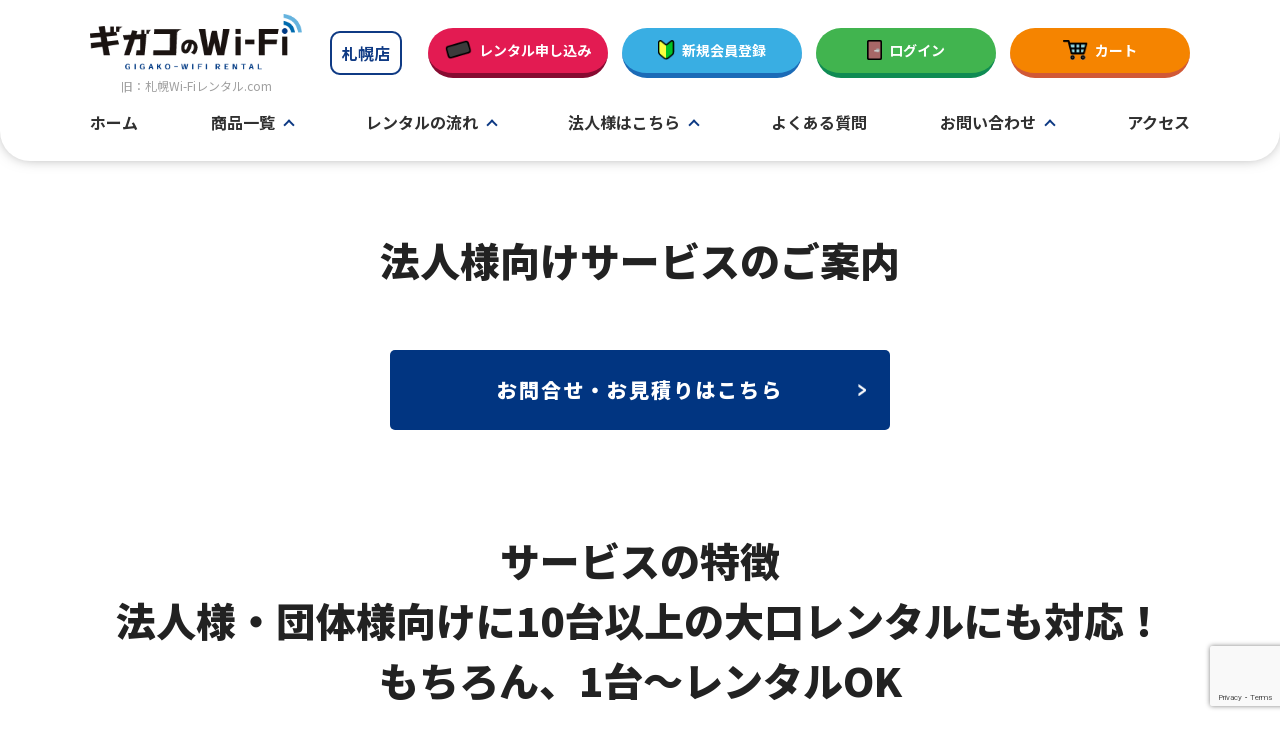

--- FILE ---
content_type: text/html; charset=UTF-8
request_url: https://gigako-wifi.com/sapporo/corporate/
body_size: 57749
content:
<!DOCTYPE html>
<html dir="ltr" lang="ja" prefix="og: https://ogp.me/ns#">

<head>
	<meta charset="UTF-8" />
	<link rel="profile" href="http://gmpg.org/xfn/11" />
	<link rel="stylesheet" type="text/css" media="all" href="https://gigako-wifi.com/sapporo/wp-content/themes/welcart_default/style.css" />
	<link rel="pingback" href="https://gigako-wifi.com/sapporo/xmlrpc.php" /
	
	
		<link rel='archives' title='2025年10月' href='https://gigako-wifi.com/sapporo/2025/10/' />
	<link rel='archives' title='2025年9月' href='https://gigako-wifi.com/sapporo/2025/09/' />
	<link rel='archives' title='2025年7月' href='https://gigako-wifi.com/sapporo/2025/07/' />
	<link rel='archives' title='2024年5月' href='https://gigako-wifi.com/sapporo/2024/05/' />
	<link rel='archives' title='2022年9月' href='https://gigako-wifi.com/sapporo/2022/09/' />
	<link rel='archives' title='2022年3月' href='https://gigako-wifi.com/sapporo/2022/03/' />
	<link rel='archives' title='2021年11月' href='https://gigako-wifi.com/sapporo/2021/11/' />
	<link rel='archives' title='2021年9月' href='https://gigako-wifi.com/sapporo/2021/09/' />
	<link rel='archives' title='2021年1月' href='https://gigako-wifi.com/sapporo/2021/01/' />
	<link rel='archives' title='2020年8月' href='https://gigako-wifi.com/sapporo/2020/08/' />
	<link rel='archives' title='2020年5月' href='https://gigako-wifi.com/sapporo/2020/05/' />
	<link rel='archives' title='2020年4月' href='https://gigako-wifi.com/sapporo/2020/04/' />
	<link rel='archives' title='2020年3月' href='https://gigako-wifi.com/sapporo/2020/03/' />
	<link rel='archives' title='2020年2月' href='https://gigako-wifi.com/sapporo/2020/02/' />
	<link rel='archives' title='2019年11月' href='https://gigako-wifi.com/sapporo/2019/11/' />
	<link rel='archives' title='2019年7月' href='https://gigako-wifi.com/sapporo/2019/07/' />
	<link rel='archives' title='2019年6月' href='https://gigako-wifi.com/sapporo/2019/06/' />
			
		<meta name="description" content="全国どこでも！WiFiレンタル｜ギガコのWi-Fi札幌店 WiFiレンタルサイト。WiFiレンタルするなら、ギガコのWi-Fi札幌店！北海道実績NO.1！">
		<meta name="keywords" content="札幌 WiFiレンタル ポケトーク">
		<meta name="viewport" content="width=device-width,initial-scale=1.0,minimum-scale=1.0">
		<meta property="og:image" content="https://gigako-wifi.com/sapporo/wp-content/themes/welcart_default/img/common/ogp.png">
		<link rel="icon" href="https://gigako-wifi.com/sapporo/wp-content/themes/welcart_default/img/common/favicon.ico">
		<link rel="stylesheet" href="https://gigako-wifi.com/sapporo/wp-content/themes/welcart_default/css/reset.css?20260122-1913">
		<link rel="stylesheet" href="https://gigako-wifi.com/sapporo/wp-content/themes/welcart_default/css/common.css?20260122-1913">
		<link rel="stylesheet" href="https://gigako-wifi.com/sapporo/wp-content/themes/welcart_default/css/module.css?20260122-1913">
		<link rel="stylesheet" href="https://use.fontawesome.com/releases/v5.4.1/css/all.css" integrity="sha384-5sAR7xN1Nv6T6+dT2mhtzEpVJvfS3NScPQTrOxhwjIuvcA67KV2R5Jz6kr4abQsz" crossorigin="anonymous">
		<script src="https://ajax.googleapis.com/ajax/libs/jquery/3.1.0/jquery.min.js"></script>
		<link href="https://fonts.googleapis.com/css?family=Noto+Sans+JP:400,700,900&display=swap" rel="stylesheet">
		<link href="https://fonts.googleapis.com/css2?family=Open+Sans:ital,wght@0,300..800;1,300..800&display=swap" rel="stylesheet">
				<script src="https://ajaxzip3.github.io/ajaxzip3.js" charset="UTF-8"></script>
			<style>img:is([sizes="auto" i], [sizes^="auto," i]) { contain-intrinsic-size: 3000px 1500px }</style>
	
		<!-- All in One SEO 4.9.3 - aioseo.com -->
		<title>法人様向けサービス | ギガコのWi-Fi札幌店</title>
	<meta name="robots" content="max-image-preview:large" />
	<link rel="canonical" href="https://gigako-wifi.com/sapporo/corporate/" />
	<meta name="generator" content="All in One SEO (AIOSEO) 4.9.3" />
		<meta property="og:locale" content="ja_JP" />
		<meta property="og:site_name" content="ギガコのWi-Fi札幌店 | ギガコのWi-Fi札幌店" />
		<meta property="og:type" content="article" />
		<meta property="og:title" content="法人様向けサービス | ギガコのWi-Fi札幌店" />
		<meta property="og:url" content="https://gigako-wifi.com/sapporo/corporate/" />
		<meta property="article:published_time" content="2019-04-11T19:20:11+00:00" />
		<meta property="article:modified_time" content="2019-05-27T05:03:29+00:00" />
		<meta name="twitter:card" content="summary" />
		<meta name="twitter:title" content="法人様向けサービス | ギガコのWi-Fi札幌店" />
		<script type="application/ld+json" class="aioseo-schema">
			{"@context":"https:\/\/schema.org","@graph":[{"@type":"BreadcrumbList","@id":"https:\/\/gigako-wifi.com\/sapporo\/corporate\/#breadcrumblist","itemListElement":[{"@type":"ListItem","@id":"https:\/\/gigako-wifi.com\/sapporo#listItem","position":1,"name":"\u30db\u30fc\u30e0","item":"https:\/\/gigako-wifi.com\/sapporo","nextItem":{"@type":"ListItem","@id":"https:\/\/gigako-wifi.com\/sapporo\/corporate\/#listItem","name":"\u6cd5\u4eba\u69d8\u5411\u3051\u30b5\u30fc\u30d3\u30b9"}},{"@type":"ListItem","@id":"https:\/\/gigako-wifi.com\/sapporo\/corporate\/#listItem","position":2,"name":"\u6cd5\u4eba\u69d8\u5411\u3051\u30b5\u30fc\u30d3\u30b9","previousItem":{"@type":"ListItem","@id":"https:\/\/gigako-wifi.com\/sapporo#listItem","name":"\u30db\u30fc\u30e0"}}]},{"@type":"Organization","@id":"https:\/\/gigako-wifi.com\/sapporo\/#organization","name":"\u30ae\u30ac\u30b3\u306eWi-Fi\u672d\u5e4c\u5e97","description":"\u30ae\u30ac\u30b3\u306eWi-Fi\u672d\u5e4c\u5e97","url":"https:\/\/gigako-wifi.com\/sapporo\/"},{"@type":"WebPage","@id":"https:\/\/gigako-wifi.com\/sapporo\/corporate\/#webpage","url":"https:\/\/gigako-wifi.com\/sapporo\/corporate\/","name":"\u6cd5\u4eba\u69d8\u5411\u3051\u30b5\u30fc\u30d3\u30b9 | \u30ae\u30ac\u30b3\u306eWi-Fi\u672d\u5e4c\u5e97","inLanguage":"ja","isPartOf":{"@id":"https:\/\/gigako-wifi.com\/sapporo\/#website"},"breadcrumb":{"@id":"https:\/\/gigako-wifi.com\/sapporo\/corporate\/#breadcrumblist"},"datePublished":"2019-04-12T04:20:11+09:00","dateModified":"2019-05-27T14:03:29+09:00"},{"@type":"WebSite","@id":"https:\/\/gigako-wifi.com\/sapporo\/#website","url":"https:\/\/gigako-wifi.com\/sapporo\/","name":"\u672d\u5e4cWiFi\u30ec\u30f3\u30bf\u30eb.com","description":"\u30ae\u30ac\u30b3\u306eWi-Fi\u672d\u5e4c\u5e97","inLanguage":"ja","publisher":{"@id":"https:\/\/gigako-wifi.com\/sapporo\/#organization"}}]}
		</script>
		<!-- All in One SEO -->

		<!-- This site uses the Google Analytics by MonsterInsights plugin v9.11.1 - Using Analytics tracking - https://www.monsterinsights.com/ -->
		<!-- Note: MonsterInsights is not currently configured on this site. The site owner needs to authenticate with Google Analytics in the MonsterInsights settings panel. -->
					<!-- No tracking code set -->
				<!-- / Google Analytics by MonsterInsights -->
		<script type="text/javascript">
/* <![CDATA[ */
window._wpemojiSettings = {"baseUrl":"https:\/\/s.w.org\/images\/core\/emoji\/16.0.1\/72x72\/","ext":".png","svgUrl":"https:\/\/s.w.org\/images\/core\/emoji\/16.0.1\/svg\/","svgExt":".svg","source":{"concatemoji":"https:\/\/gigako-wifi.com\/sapporo\/wp-includes\/js\/wp-emoji-release.min.js?ver=6.8.3"}};
/*! This file is auto-generated */
!function(s,n){var o,i,e;function c(e){try{var t={supportTests:e,timestamp:(new Date).valueOf()};sessionStorage.setItem(o,JSON.stringify(t))}catch(e){}}function p(e,t,n){e.clearRect(0,0,e.canvas.width,e.canvas.height),e.fillText(t,0,0);var t=new Uint32Array(e.getImageData(0,0,e.canvas.width,e.canvas.height).data),a=(e.clearRect(0,0,e.canvas.width,e.canvas.height),e.fillText(n,0,0),new Uint32Array(e.getImageData(0,0,e.canvas.width,e.canvas.height).data));return t.every(function(e,t){return e===a[t]})}function u(e,t){e.clearRect(0,0,e.canvas.width,e.canvas.height),e.fillText(t,0,0);for(var n=e.getImageData(16,16,1,1),a=0;a<n.data.length;a++)if(0!==n.data[a])return!1;return!0}function f(e,t,n,a){switch(t){case"flag":return n(e,"\ud83c\udff3\ufe0f\u200d\u26a7\ufe0f","\ud83c\udff3\ufe0f\u200b\u26a7\ufe0f")?!1:!n(e,"\ud83c\udde8\ud83c\uddf6","\ud83c\udde8\u200b\ud83c\uddf6")&&!n(e,"\ud83c\udff4\udb40\udc67\udb40\udc62\udb40\udc65\udb40\udc6e\udb40\udc67\udb40\udc7f","\ud83c\udff4\u200b\udb40\udc67\u200b\udb40\udc62\u200b\udb40\udc65\u200b\udb40\udc6e\u200b\udb40\udc67\u200b\udb40\udc7f");case"emoji":return!a(e,"\ud83e\udedf")}return!1}function g(e,t,n,a){var r="undefined"!=typeof WorkerGlobalScope&&self instanceof WorkerGlobalScope?new OffscreenCanvas(300,150):s.createElement("canvas"),o=r.getContext("2d",{willReadFrequently:!0}),i=(o.textBaseline="top",o.font="600 32px Arial",{});return e.forEach(function(e){i[e]=t(o,e,n,a)}),i}function t(e){var t=s.createElement("script");t.src=e,t.defer=!0,s.head.appendChild(t)}"undefined"!=typeof Promise&&(o="wpEmojiSettingsSupports",i=["flag","emoji"],n.supports={everything:!0,everythingExceptFlag:!0},e=new Promise(function(e){s.addEventListener("DOMContentLoaded",e,{once:!0})}),new Promise(function(t){var n=function(){try{var e=JSON.parse(sessionStorage.getItem(o));if("object"==typeof e&&"number"==typeof e.timestamp&&(new Date).valueOf()<e.timestamp+604800&&"object"==typeof e.supportTests)return e.supportTests}catch(e){}return null}();if(!n){if("undefined"!=typeof Worker&&"undefined"!=typeof OffscreenCanvas&&"undefined"!=typeof URL&&URL.createObjectURL&&"undefined"!=typeof Blob)try{var e="postMessage("+g.toString()+"("+[JSON.stringify(i),f.toString(),p.toString(),u.toString()].join(",")+"));",a=new Blob([e],{type:"text/javascript"}),r=new Worker(URL.createObjectURL(a),{name:"wpTestEmojiSupports"});return void(r.onmessage=function(e){c(n=e.data),r.terminate(),t(n)})}catch(e){}c(n=g(i,f,p,u))}t(n)}).then(function(e){for(var t in e)n.supports[t]=e[t],n.supports.everything=n.supports.everything&&n.supports[t],"flag"!==t&&(n.supports.everythingExceptFlag=n.supports.everythingExceptFlag&&n.supports[t]);n.supports.everythingExceptFlag=n.supports.everythingExceptFlag&&!n.supports.flag,n.DOMReady=!1,n.readyCallback=function(){n.DOMReady=!0}}).then(function(){return e}).then(function(){var e;n.supports.everything||(n.readyCallback(),(e=n.source||{}).concatemoji?t(e.concatemoji):e.wpemoji&&e.twemoji&&(t(e.twemoji),t(e.wpemoji)))}))}((window,document),window._wpemojiSettings);
/* ]]> */
</script>
<style id='wp-emoji-styles-inline-css' type='text/css'>

	img.wp-smiley, img.emoji {
		display: inline !important;
		border: none !important;
		box-shadow: none !important;
		height: 1em !important;
		width: 1em !important;
		margin: 0 0.07em !important;
		vertical-align: -0.1em !important;
		background: none !important;
		padding: 0 !important;
	}
</style>
<link rel='stylesheet' id='wp-block-library-css' href='https://gigako-wifi.com/sapporo/wp-includes/css/dist/block-library/style.min.css?ver=6.8.3' type='text/css' media='all' />
<style id='classic-theme-styles-inline-css' type='text/css'>
/*! This file is auto-generated */
.wp-block-button__link{color:#fff;background-color:#32373c;border-radius:9999px;box-shadow:none;text-decoration:none;padding:calc(.667em + 2px) calc(1.333em + 2px);font-size:1.125em}.wp-block-file__button{background:#32373c;color:#fff;text-decoration:none}
</style>
<link rel='stylesheet' id='aioseo/css/src/vue/standalone/blocks/table-of-contents/global.scss-css' href='https://gigako-wifi.com/sapporo/wp-content/plugins/all-in-one-seo-pack/dist/Lite/assets/css/table-of-contents/global.e90f6d47.css?ver=4.9.3' type='text/css' media='all' />
<style id='global-styles-inline-css' type='text/css'>
:root{--wp--preset--aspect-ratio--square: 1;--wp--preset--aspect-ratio--4-3: 4/3;--wp--preset--aspect-ratio--3-4: 3/4;--wp--preset--aspect-ratio--3-2: 3/2;--wp--preset--aspect-ratio--2-3: 2/3;--wp--preset--aspect-ratio--16-9: 16/9;--wp--preset--aspect-ratio--9-16: 9/16;--wp--preset--color--black: #000000;--wp--preset--color--cyan-bluish-gray: #abb8c3;--wp--preset--color--white: #ffffff;--wp--preset--color--pale-pink: #f78da7;--wp--preset--color--vivid-red: #cf2e2e;--wp--preset--color--luminous-vivid-orange: #ff6900;--wp--preset--color--luminous-vivid-amber: #fcb900;--wp--preset--color--light-green-cyan: #7bdcb5;--wp--preset--color--vivid-green-cyan: #00d084;--wp--preset--color--pale-cyan-blue: #8ed1fc;--wp--preset--color--vivid-cyan-blue: #0693e3;--wp--preset--color--vivid-purple: #9b51e0;--wp--preset--gradient--vivid-cyan-blue-to-vivid-purple: linear-gradient(135deg,rgba(6,147,227,1) 0%,rgb(155,81,224) 100%);--wp--preset--gradient--light-green-cyan-to-vivid-green-cyan: linear-gradient(135deg,rgb(122,220,180) 0%,rgb(0,208,130) 100%);--wp--preset--gradient--luminous-vivid-amber-to-luminous-vivid-orange: linear-gradient(135deg,rgba(252,185,0,1) 0%,rgba(255,105,0,1) 100%);--wp--preset--gradient--luminous-vivid-orange-to-vivid-red: linear-gradient(135deg,rgba(255,105,0,1) 0%,rgb(207,46,46) 100%);--wp--preset--gradient--very-light-gray-to-cyan-bluish-gray: linear-gradient(135deg,rgb(238,238,238) 0%,rgb(169,184,195) 100%);--wp--preset--gradient--cool-to-warm-spectrum: linear-gradient(135deg,rgb(74,234,220) 0%,rgb(151,120,209) 20%,rgb(207,42,186) 40%,rgb(238,44,130) 60%,rgb(251,105,98) 80%,rgb(254,248,76) 100%);--wp--preset--gradient--blush-light-purple: linear-gradient(135deg,rgb(255,206,236) 0%,rgb(152,150,240) 100%);--wp--preset--gradient--blush-bordeaux: linear-gradient(135deg,rgb(254,205,165) 0%,rgb(254,45,45) 50%,rgb(107,0,62) 100%);--wp--preset--gradient--luminous-dusk: linear-gradient(135deg,rgb(255,203,112) 0%,rgb(199,81,192) 50%,rgb(65,88,208) 100%);--wp--preset--gradient--pale-ocean: linear-gradient(135deg,rgb(255,245,203) 0%,rgb(182,227,212) 50%,rgb(51,167,181) 100%);--wp--preset--gradient--electric-grass: linear-gradient(135deg,rgb(202,248,128) 0%,rgb(113,206,126) 100%);--wp--preset--gradient--midnight: linear-gradient(135deg,rgb(2,3,129) 0%,rgb(40,116,252) 100%);--wp--preset--font-size--small: 13px;--wp--preset--font-size--medium: 20px;--wp--preset--font-size--large: 36px;--wp--preset--font-size--x-large: 42px;--wp--preset--spacing--20: 0.44rem;--wp--preset--spacing--30: 0.67rem;--wp--preset--spacing--40: 1rem;--wp--preset--spacing--50: 1.5rem;--wp--preset--spacing--60: 2.25rem;--wp--preset--spacing--70: 3.38rem;--wp--preset--spacing--80: 5.06rem;--wp--preset--shadow--natural: 6px 6px 9px rgba(0, 0, 0, 0.2);--wp--preset--shadow--deep: 12px 12px 50px rgba(0, 0, 0, 0.4);--wp--preset--shadow--sharp: 6px 6px 0px rgba(0, 0, 0, 0.2);--wp--preset--shadow--outlined: 6px 6px 0px -3px rgba(255, 255, 255, 1), 6px 6px rgba(0, 0, 0, 1);--wp--preset--shadow--crisp: 6px 6px 0px rgba(0, 0, 0, 1);}:where(.is-layout-flex){gap: 0.5em;}:where(.is-layout-grid){gap: 0.5em;}body .is-layout-flex{display: flex;}.is-layout-flex{flex-wrap: wrap;align-items: center;}.is-layout-flex > :is(*, div){margin: 0;}body .is-layout-grid{display: grid;}.is-layout-grid > :is(*, div){margin: 0;}:where(.wp-block-columns.is-layout-flex){gap: 2em;}:where(.wp-block-columns.is-layout-grid){gap: 2em;}:where(.wp-block-post-template.is-layout-flex){gap: 1.25em;}:where(.wp-block-post-template.is-layout-grid){gap: 1.25em;}.has-black-color{color: var(--wp--preset--color--black) !important;}.has-cyan-bluish-gray-color{color: var(--wp--preset--color--cyan-bluish-gray) !important;}.has-white-color{color: var(--wp--preset--color--white) !important;}.has-pale-pink-color{color: var(--wp--preset--color--pale-pink) !important;}.has-vivid-red-color{color: var(--wp--preset--color--vivid-red) !important;}.has-luminous-vivid-orange-color{color: var(--wp--preset--color--luminous-vivid-orange) !important;}.has-luminous-vivid-amber-color{color: var(--wp--preset--color--luminous-vivid-amber) !important;}.has-light-green-cyan-color{color: var(--wp--preset--color--light-green-cyan) !important;}.has-vivid-green-cyan-color{color: var(--wp--preset--color--vivid-green-cyan) !important;}.has-pale-cyan-blue-color{color: var(--wp--preset--color--pale-cyan-blue) !important;}.has-vivid-cyan-blue-color{color: var(--wp--preset--color--vivid-cyan-blue) !important;}.has-vivid-purple-color{color: var(--wp--preset--color--vivid-purple) !important;}.has-black-background-color{background-color: var(--wp--preset--color--black) !important;}.has-cyan-bluish-gray-background-color{background-color: var(--wp--preset--color--cyan-bluish-gray) !important;}.has-white-background-color{background-color: var(--wp--preset--color--white) !important;}.has-pale-pink-background-color{background-color: var(--wp--preset--color--pale-pink) !important;}.has-vivid-red-background-color{background-color: var(--wp--preset--color--vivid-red) !important;}.has-luminous-vivid-orange-background-color{background-color: var(--wp--preset--color--luminous-vivid-orange) !important;}.has-luminous-vivid-amber-background-color{background-color: var(--wp--preset--color--luminous-vivid-amber) !important;}.has-light-green-cyan-background-color{background-color: var(--wp--preset--color--light-green-cyan) !important;}.has-vivid-green-cyan-background-color{background-color: var(--wp--preset--color--vivid-green-cyan) !important;}.has-pale-cyan-blue-background-color{background-color: var(--wp--preset--color--pale-cyan-blue) !important;}.has-vivid-cyan-blue-background-color{background-color: var(--wp--preset--color--vivid-cyan-blue) !important;}.has-vivid-purple-background-color{background-color: var(--wp--preset--color--vivid-purple) !important;}.has-black-border-color{border-color: var(--wp--preset--color--black) !important;}.has-cyan-bluish-gray-border-color{border-color: var(--wp--preset--color--cyan-bluish-gray) !important;}.has-white-border-color{border-color: var(--wp--preset--color--white) !important;}.has-pale-pink-border-color{border-color: var(--wp--preset--color--pale-pink) !important;}.has-vivid-red-border-color{border-color: var(--wp--preset--color--vivid-red) !important;}.has-luminous-vivid-orange-border-color{border-color: var(--wp--preset--color--luminous-vivid-orange) !important;}.has-luminous-vivid-amber-border-color{border-color: var(--wp--preset--color--luminous-vivid-amber) !important;}.has-light-green-cyan-border-color{border-color: var(--wp--preset--color--light-green-cyan) !important;}.has-vivid-green-cyan-border-color{border-color: var(--wp--preset--color--vivid-green-cyan) !important;}.has-pale-cyan-blue-border-color{border-color: var(--wp--preset--color--pale-cyan-blue) !important;}.has-vivid-cyan-blue-border-color{border-color: var(--wp--preset--color--vivid-cyan-blue) !important;}.has-vivid-purple-border-color{border-color: var(--wp--preset--color--vivid-purple) !important;}.has-vivid-cyan-blue-to-vivid-purple-gradient-background{background: var(--wp--preset--gradient--vivid-cyan-blue-to-vivid-purple) !important;}.has-light-green-cyan-to-vivid-green-cyan-gradient-background{background: var(--wp--preset--gradient--light-green-cyan-to-vivid-green-cyan) !important;}.has-luminous-vivid-amber-to-luminous-vivid-orange-gradient-background{background: var(--wp--preset--gradient--luminous-vivid-amber-to-luminous-vivid-orange) !important;}.has-luminous-vivid-orange-to-vivid-red-gradient-background{background: var(--wp--preset--gradient--luminous-vivid-orange-to-vivid-red) !important;}.has-very-light-gray-to-cyan-bluish-gray-gradient-background{background: var(--wp--preset--gradient--very-light-gray-to-cyan-bluish-gray) !important;}.has-cool-to-warm-spectrum-gradient-background{background: var(--wp--preset--gradient--cool-to-warm-spectrum) !important;}.has-blush-light-purple-gradient-background{background: var(--wp--preset--gradient--blush-light-purple) !important;}.has-blush-bordeaux-gradient-background{background: var(--wp--preset--gradient--blush-bordeaux) !important;}.has-luminous-dusk-gradient-background{background: var(--wp--preset--gradient--luminous-dusk) !important;}.has-pale-ocean-gradient-background{background: var(--wp--preset--gradient--pale-ocean) !important;}.has-electric-grass-gradient-background{background: var(--wp--preset--gradient--electric-grass) !important;}.has-midnight-gradient-background{background: var(--wp--preset--gradient--midnight) !important;}.has-small-font-size{font-size: var(--wp--preset--font-size--small) !important;}.has-medium-font-size{font-size: var(--wp--preset--font-size--medium) !important;}.has-large-font-size{font-size: var(--wp--preset--font-size--large) !important;}.has-x-large-font-size{font-size: var(--wp--preset--font-size--x-large) !important;}
:where(.wp-block-post-template.is-layout-flex){gap: 1.25em;}:where(.wp-block-post-template.is-layout-grid){gap: 1.25em;}
:where(.wp-block-columns.is-layout-flex){gap: 2em;}:where(.wp-block-columns.is-layout-grid){gap: 2em;}
:root :where(.wp-block-pullquote){font-size: 1.5em;line-height: 1.6;}
</style>
<link rel='stylesheet' id='contact-form-7-css' href='https://gigako-wifi.com/sapporo/wp-content/plugins/contact-form-7/includes/css/styles.css?ver=6.1.4' type='text/css' media='all' />
<link rel='stylesheet' id='wp-pagenavi-css' href='https://gigako-wifi.com/sapporo/wp-content/plugins/wp-pagenavi/pagenavi-css.css?ver=2.70' type='text/css' media='all' />
<link rel='stylesheet' id='usces_default_css-css' href='https://gigako-wifi.com/sapporo/wp-content/plugins/usc-e-shop/css/usces_default.css?ver=2.11.27.2601211' type='text/css' media='all' />
<link rel='stylesheet' id='dashicons-css' href='https://gigako-wifi.com/sapporo/wp-includes/css/dashicons.min.css?ver=6.8.3' type='text/css' media='all' />
<link rel='stylesheet' id='usces_cart_css-css' href='https://gigako-wifi.com/sapporo/wp-content/plugins/usc-e-shop/css/usces_cart.css?ver=2.11.27.2601211' type='text/css' media='all' />
<link rel='stylesheet' id='theme_cart_css-css' href='https://gigako-wifi.com/sapporo/wp-content/themes/welcart_default/usces_cart.css?ver=2.11.27.2601211' type='text/css' media='all' />
<link rel='stylesheet' id='cf7cf-style-css' href='https://gigako-wifi.com/sapporo/wp-content/plugins/cf7-conditional-fields/style.css?ver=2.6.7' type='text/css' media='all' />
<script type="text/javascript" src="https://gigako-wifi.com/sapporo/wp-includes/js/jquery/jquery.min.js?ver=3.7.1" id="jquery-core-js"></script>
<script type="text/javascript" src="https://gigako-wifi.com/sapporo/wp-includes/js/jquery/jquery-migrate.min.js?ver=3.4.1" id="jquery-migrate-js"></script>
<link rel="https://api.w.org/" href="https://gigako-wifi.com/sapporo/wp-json/" /><link rel="alternate" title="JSON" type="application/json" href="https://gigako-wifi.com/sapporo/wp-json/wp/v2/pages/29" /><link rel="EditURI" type="application/rsd+xml" title="RSD" href="https://gigako-wifi.com/sapporo/xmlrpc.php?rsd" />
<meta name="generator" content="WordPress 6.8.3" />
<link rel='shortlink' href='https://gigako-wifi.com/sapporo/?p=29' />
<link rel="alternate" title="oEmbed (JSON)" type="application/json+oembed" href="https://gigako-wifi.com/sapporo/wp-json/oembed/1.0/embed?url=https%3A%2F%2Fgigako-wifi.com%2Fsapporo%2Fcorporate%2F" />
<link rel="alternate" title="oEmbed (XML)" type="text/xml+oembed" href="https://gigako-wifi.com/sapporo/wp-json/oembed/1.0/embed?url=https%3A%2F%2Fgigako-wifi.com%2Fsapporo%2Fcorporate%2F&#038;format=xml" />
		<!-- Global site tag (gtag.js) - Google Analytics -->
		<script async src="https://www.googletagmanager.com/gtag/js?id=UA-142291799-1"></script>
		<script>
			window.dataLayer = window.dataLayer || [];

			function gtag() {
				dataLayer.push(arguments);
			}
			gtag('js', new Date());

			gtag('config', 'UA-142291799-1');
		</script>
	</head>


<body id="corporate">

			<!--/ #topHeader /=======================================-->
		<header id="top_header">
			<div class="inner flex">
				<div class="left flex">
					<h1><a class="logo alpha" href="https://gigako-wifi.com/sapporo"><img src="https://gigako-wifi.com/sapporo/wp-content/themes/welcart_default/img/common/logo.png" width="212">
							<span class="prev_name">旧：札幌Wi-Fiレンタル.com</span>
						</a>
					</h1>
					<div class="header_area">
						<p class="header_area_txt">札幌店</p>
					</div>
				</div>
				<div class="right sub_menu flex">
					<ul class="flex">
						<li><a class="btn" href="https://gigako-wifi.com/sapporo/plan"><img src="https://gigako-wifi.com/sapporo/wp-content/themes/welcart_default/img/common/icon_application_rev.png" height="20">レンタル申し込み</a></li>
													<li><a class="btn" href="https://gigako-wifi.com/sapporo/usces-member/?usces_page=newmember"><img src="https://gigako-wifi.com/sapporo/wp-content/themes/welcart_default/img/common/icon_signin_rev.png" height="20">新規会員登録</a></li>
												<li><a class="btn" href="https://gigako-wifi.com/sapporo/usces-member/"><img src="https://gigako-wifi.com/sapporo/wp-content/themes/welcart_default/img/common/icon_mypage_rev.png" height="20">ログイン</a></li>
						<li><a class="btn" href="https://gigako-wifi.com/sapporo/usces-cart/"><img src="https://gigako-wifi.com/sapporo/wp-content/themes/welcart_default/img/common/icon_cart_rev.png" height="20">カート</a></li>

					</ul>
				</div>

				<div id="menu_btn">
					<span></span>
				</div>
				<nav id="global_navi">
					<ul class="flex inner_pc">
						<li><a href="https://gigako-wifi.com/sapporo">ホーム</a></li>
						<li class="first">
							<a>商品一覧<span></span></a>
							<div class="second">
								<ul>
									<li class="second_navi"><a class="alpha" href="https://gigako-wifi.com/sapporo/plan_list">商品料金一覧表</a></li>
									<li class="second_navi"><a class="alpha" href="https://gigako-wifi.com/sapporo/plan/#page_navi">Wifiルーター（国内）</a></li>
									<li class="second_navi"><a class="alpha" href="https://gigako-wifi.com/sapporo/plan/#sec04">iPad</a></li>
									<li class="second_navi"><a class="alpha" href="https://gigako-wifi.com/sapporo/plan/#sec05">その他・オプション</a></li>
									<!-- <li class="second_navi"><a class="alpha" href="https://gigako-wifi.com/sapporo/pocketalk">ポケトーク</a></li> -->
									<li class="second_navi"><a class="alpha" href="https://gigako-wifi.com/sapporo/anshin">あんしん補償サービス</a></li>
								</ul>
							</div>
						</li>
						<li class="first">
							<a>レンタルの流れ<span></span></a>
							<div class="second">
								<ul>
									<li class="second_navi"><a class="alpha" href="https://gigako-wifi.com/sapporo/guide">ご利用ガイド</a></li>
									<li class="second_navi"><a class="alpha" href="https://gigako-wifi.com/sapporo/flow">ご利用の流れ<br>お支払い方法</a></li>
									<li class="second_navi"><a class="alpha" href="https://gigako-wifi.com/sapporo/receiving_and_returning">受取＆返却方法</a></li>
									<li class="second_navi"><a class="alpha" href="https://gigako-wifi.com/sapporo/extension">延長をご希望のお客様</a></li>
									<li class="second_navi"><a class="alpha" href="https://gigako-wifi.com/sapporo/area">エリア確認</a></li>
								</ul>
							</div>
						</li>
						<!-- <li><a href="">ポケトーク</a></li> -->
						<li class="first">
							<a>法人様はこちら<span></span></a>
							<div class="second">
								<ul>
									<li class="second_navi"><a class="alpha" href="https://gigako-wifi.com/sapporo/corporate">法人様向けサービス</a></li>
									<li class="second_navi"><a class="alpha" href="https://gigako-wifi.com/sapporo/corporative_contact">法人様お見積り<br>お問い合わせ</a></li>
									<li class="second_navi"><a class="alpha" href="https://gigako-wifi.com/sapporo/corporative_application">法人様お申し込み</a></li>
								</ul>
							</div>
						</li>
						<li><a href="https://gigako-wifi.com/sapporo/faq">よくある質問</a></li>
						<li class="first">
							<a>お問い合わせ<span></span></a>
							<div class="second">
								<ul>
									<li class="second_navi"><a class="alpha" href="https://line.me/R/ti/p/%40ygd6134c" target="_blank">LINEでお問い合わせ</a></li>
									<li class="second_navi"><a class="alpha" href="https://gigako-wifi.com/sapporo/contact">メールでお問い合わせ</a></li>
									<li class="second_navi"><a class="alpha" href="https://gigako-wifi.com/sapporo/corporative_contact">法人様お見積り<br>お問い合わせ</a></li>
								</ul>
							</div>
						</li>
						<li><a href="https://gigako-wifi.com/sapporo/access">アクセス</a></li>
						<li class="hidePC"><a href="https://gigako-wifi.com/sapporo/company">会社概要</a></li>
						<li class="hidePC"><a href="https://gigako-wifi.com/sapporo/sctl">特商法</a></li>


						<!-- <li><a href="https://gigako-wifi.com/sapporo">ホーム</a></li>
			<li><a href="https://gigako-wifi.com/sapporo/flow">レンタルの流れ</a></li>
			<li><a href="https://gigako-wifi.com/sapporo/plan">商品一覧</a></li>
			<li><a href="https://gigako-wifi.com/sapporo/corporate">法人様向けサービス</a></li>
			<li><a href="https://gigako-wifi.com/sapporo/pocketalk">ポケトーク</a></li>
			<li><a href="https://gigako-wifi.com/sapporo/faq">Q&A</a></li>
			<li><a href="https://gigako-wifi.com/sapporo/contact">お問い合わせ</a></li> -->
					</ul>
					<div class="navi_btn flex">
						<ul class="inner_pc">
							<li><a class="btn" href="https://gigako-wifi.com/sapporo/plan"><img src="https://gigako-wifi.com/sapporo/wp-content/themes/welcart_default/img/common/icon_application_rev.png" height="20">レンタル申し込み</a></li>
															<li><a class="btn" href="https://gigako-wifi.com/sapporo/usces-member/?usces_page=newmember"><img src="https://gigako-wifi.com/sapporo/wp-content/themes/welcart_default/img/common/icon_signin_rev.png" height="20">新規会員登録</a></li>
														<li><a class="btn" href="https://gigako-wifi.com/sapporo/usces-member/"><img src="https://gigako-wifi.com/sapporo/wp-content/themes/welcart_default/img/common/icon_mypage_rev.png" height="20">ログイン</a></li>
							<li><a class="btn" href="https://gigako-wifi.com/sapporo/usces-cart/"><img src="https://gigako-wifi.com/sapporo/wp-content/themes/welcart_default/img/common/icon_cart_rev.png" height="20">カート</a></li>
						</ul>
					</div>
					<!--/ ハンバーガーメニュー展開時背景 /-->
					<div class="hamburger-cover"></div>
					<!--/ /ハンバーガーメニュー展開時 /-->
				</nav>
						</header>



		<!--/ #topHeader /=======================================-->



										
	

<main>
  <article>

    <section id="sec01">
      <header class="heading">
        <h2>法人様向けサービスのご案内</h2>
      </header>
      <div class="inner">

        <!-- <div class="box">
          <h3>信頼・実績</h3>
          <p>官公庁・学校法人からのご依頼多数<br>1台の短期利用から100台単位でのレンタルまで、様々なご希望に対応しております。<br>御見積からお取引終了まで責任を持って対応させて頂きます。</p>
        </div> -->
        <a class="btn01" href="https://gigako-wifi.com/sapporo/corporative_contact">お問合せ・お見積りはこちら</a>


      </div>
    </section>

    <section id="sec02">
      <header class="heading">
        <h2>サービスの特徴<br>法人様・団体様向けに10台以上の大口レンタルにも対応！<br>もちろん、1台～レンタルOK</h2>
      </header>
      <div class="inner ">
        <div class="flex">
          <div class="box">
            <figure><img src="https://gigako-wifi.com/sapporo/wp-content/themes/welcart_default/img/corporate/sec02_icon01.png" width="120" ></figure>
            <h3>初期費用なし</h3>
          </div>
          <div class="box">
            <figure><img src="https://gigako-wifi.com/sapporo/wp-content/themes/welcart_default/img/corporate/sec02_icon02.png" width="120" ></figure>
            <h3>請求書払い</h3>
          </div>
          <div class="box">
            <figure><img src="https://gigako-wifi.com/sapporo/wp-content/themes/welcart_default/img/corporate/sec02_icon03.png" width="120" ></figure>
            <h3>民泊を運営<br>されている方</h3>
          </div>
          <div class="box">
            <figure><img src="https://gigako-wifi.com/sapporo/wp-content/themes/welcart_default/img/corporate/sec02_icon04.png" width="120" ></figure>
            <h3>必要無くなったら<br>返却OK</h3>
          </div>
          <div class="box">
            <figure><img src="https://gigako-wifi.com/sapporo/wp-content/themes/welcart_default/img/corporate/sec02_icon05.png" width="120" ></figure>
            <h3>台数の増減に<br>柔軟に対応</h3>
          </div>
        </div>

        <div class="cont_box">
          <p class="headtext">短期間のイベントや催し物<br>海外出張・長期的なレンタル・社員貸与<br>契約期間の縛りが無いから、解約金一切なし<br>法人様のご利用は便利なレンタルがおススメです。</p>
        </div>

        <div class="img_wrap flex">
          <img src="https://gigako-wifi.com/sapporo/wp-content/themes/welcart_default/img/corporate/sec02_img01.jpg"  >
          <img src="https://gigako-wifi.com/sapporo/wp-content/themes/welcart_default/img/corporate/sec02_img02.jpg"  >
        </div>
        <div class="cont_box">
          <p class="headtext">まずはお問い合わせ下さい。</p>
          <a class="btn01" href="https://gigako-wifi.com/sapporo/corporative_contact">お問合せ・お見積りはこちら</a>
        </div>
        <div class="cont_box">
          <p class="ct_center">公的機関からも多くの注文を承っております。御請求書等に特定の様式が御座いましたら<br>お気軽にお問合せ下さい。</p>
        </div>
        <div class="cont_box cont_table">
          <h4>法人様おまとめ割</h4>
          <p class="ct_center">10台以上　レンタル料金<span class="c_red">5％</span>OFF</p>
          <p class="ct_center">20台以上　レンタル料金<span class="c_red">10％</span>OFF</p>
          <p class="ct_center">30台以上　レンタル料金<span class="c_red">15％</span>OFF</p>
        </div>
        <p>※他のキャンペーンとの併用は出来ませんがお安くご利用頂ける方法でご提供いたします。</p>

                <a class="btn01" href="https://gigako-wifi.com/sapporo/corporative_application">お申し込みはこちら</a>


      </div>


    </section>

    <section id="sec03">
      <header class="heading">
        <h2>お申し込みの際に必要なもの</h2>
      </header>
      <div class="inner">
        <div class="box">
          <h3>お申し込みの際に必要なもの</h3>
          <p>初回ご利用のお客様・前回お取引から12か月以上経過しているお客様</p>
          <ul>
            <li>・登記簿謄本(発行から3か月以内)</li>
            <li>・ご担当者様の本人確認書類(免許証・保険証等)</li>
            <li>・ご担当者様のお名刺</li>
          </ul>
          <p>上記3点をご用意いただき、お申し込みフォームに添付をお願い致します。</p>
        </div>
        <p>ご注文内容を確認後、初回お申込のお客様は弊社から固定電話宛てに連絡いたします。<br>お申込内容と相違が無い事や、ご担当者様の在籍の確認をさせていただいた上でホームページ情報等も加えて総合的に判断し、お取引させていただきます。<br><br>※お申込内容(台数・金額など)によっては請求書払いをお断りする又は、事前の入金をお願いする場合がございます。<br>また、ご担当者様の在籍確認がとれない場合はお貸出しをお断りさせていただきます。<br>大変申し訳ありませんが、ご理解いただけますようお願い申し上げます。<br><br>2回目以降・12か月以内にお取引のあるお客様は、お申込フォームから申し込み完了後、弊社から1・2営業日で注文内容確認メールをお送りいたします。<br>万が一メールが届かない場合は、申込が完了していない場合がありますので弊社までご連絡をお願いいたします。<br>在庫状況によってはお申込が成立しない場合もございます。その際は弊社からご連絡を差し上げます。</p>

        <ul class="flow flex">
          <li>申込 <br>※登記簿謄本等必要書類あり</li>
          <li>電話確認</li>
          <li>お取引</li>
        </ul>



      </div>
    </section>

    <section id="sec04">
      <header class="heading">
        <h2>よくある質問</h2>
      </header>
      <div class="inner flex">

        <script type="text/javascript">
        $(function(){
          $("#corporate #sec04 dl").click(function(){
            $(this).children("dd").slideToggle();
            $(this).toggleClass("on");
          });
        })

        </script>

        
                                            <dl>
                <dt>レンタル期間とはいつからいつまでですか。<span></span></dt>
                <dd><p>お受取日からご返却日までがレンタル期間となります。WiFiをご利用される期間ではございませんのでご注意ください。</p>
</dd>
              </dl>
                                                                                                                                                                                                                                                                                                                                                                                                                                                                                                                                                                                                                                                                                      
      
                                                                                                                                                                                                                                
      
                                                                                                                                                                                                                            <dl>
                <dt>どの機種を選んだら良いですか？<span></span></dt>
                <dd><p>無制限使い放題の端末ですと動画なども通信量を気にせずご利用頂けます。</p>
<p>ご利用機種によってエリアが異なりますので必ずエリア確認してからお申込下さい。</p>
</dd>
              </dl>
                                                <dl>
                <dt>返却はどの様にしたらよいですか。レンタルしたら発払い伝票が入っていましたがどうしてですか？<span></span></dt>
                <dd><p>WiFiルーター2台までは往復送料を頂戴して返却専用封筒を同梱しておりますが、</p>
<p>端末3台以上・iPadの場合は封筒がご利用いただけませんので元払い発送となっております。</p>
<p>宅配便業者に指定はありませんが「普通郵便」等による記録が残らない、レンタル端末が輸送中に</p>
<p>破損等の可能性があるお届けは行わないでください。</p>
<p>万が一着払いでご返送された場合は、後日ご請求させて頂きます。</p>
</dd>
              </dl>
                                                <dl>
                <dt>店舗で直接受取・返却出来ますか？<span></span></dt>
                <dd><p>個人での申し込みの場合、店舗受取は承っておりますが返却は郵送になります。</p>
<p>法人様としての申し込みであれば弊社営業時間内で店舗受取・返却共に可能です。その際は送料がかかりません。</p>
</dd>
              </dl>
                                                <dl>
                <dt>実際に使うのは数日先だが事前に受け取りたい。<span></span></dt>
                <dd><p>お受取日から料金が発生致します。</p>
<p>通信したかしていないかで料金が発生するものでは無い為、</p>
<p>お受取日～ご返却可能な日までを計算し、レンタルのお申込をお願い致します。</p>
<p><span style="color: #ff0000;"><strong>例）4月10日に受け取り4月13日にポスト投函した場合</strong></span><br /><span style="color: #ff0000;"><strong>　　→10日から13日までの4日間のレンタルとなります。</strong></span></p>
</dd>
              </dl>
                              
      
        <a href="https://gigako-wifi.com/sapporo/faq" class="btn01">よくある質問を見る</a>
      </div>
    </section>
    <!-- <section>
      <div class="inner banner_list">
                <a href="https://gigako-wifi.com/sapporo/pocketalk"><img src="https://gigako-wifi.com/sapporo/wp-content/themes/welcart_default/img/corporate/sec03_img_02.png" width="1100"></a>
      </div>
    </section> -->

  </article>
</main>
<script type="text/javascript">
  $(function() {
    $('#page_header').append('<div class="inner"><h3>法人様向けサービス</h3><p>官公庁・学校法人からのご依頼多数<br>1台の短期利用から100台単位でのレンタルまで、様々なご希望に対応しております。<br>御見積からお取引終了まで責任を持って対応させて頂きます。</p></div>');


  });
</script>
<div class="calendar_container">
  <header class="heading">
    <h2>営業日</h2>
  </header>
  <div class="inner">
    <div class="this-month">
<table cellspacing="0" class="usces_calendar">
<caption>今月(2026年1月)</caption>
<thead>
	<tr>
		<th>日</th>
		<th>月</th>
		<th>火</th>
		<th>水</th>
		<th>木</th>
		<th>金</th>
		<th>土</th>
	</tr>
</thead>
<tbody>
	<tr>
			<td>&nbsp;</td>
					<td>&nbsp;</td>
					<td>&nbsp;</td>
					<td>&nbsp;</td>
					<td  class="businessday">1</td>
					<td  class="businessday">2</td>
					<td  class="businessday">3</td>
				</tr>
	<tr>
			<td  class="businessday">4</td>
					<td >5</td>
					<td >6</td>
					<td >7</td>
					<td >8</td>
					<td >9</td>
					<td  class="businessday">10</td>
				</tr>
	<tr>
			<td  class="businessday">11</td>
					<td  class="businessday">12</td>
					<td >13</td>
					<td >14</td>
					<td >15</td>
					<td >16</td>
					<td  class="businessday">17</td>
				</tr>
	<tr>
			<td  class="businessday">18</td>
					<td >19</td>
					<td >20</td>
					<td >21</td>
					<td >22</td>
					<td  class="businesstoday">23</td>
					<td  class="businessday">24</td>
				</tr>
	<tr>
			<td  class="businessday">25</td>
					<td >26</td>
					<td >27</td>
					<td >28</td>
					<td >29</td>
					<td >30</td>
					<td  class="businessday">31</td>
				</tr>
</tbody>
</table>
</div>
<div class="next-month">
<table cellspacing="0" class="usces_calendar">
<caption>翌月(2026年2月)</caption>
<thead>
	<tr>
		<th>日</th>
		<th>月</th>
		<th>火</th>
		<th>水</th>
		<th>木</th>
		<th>金</th>
		<th>土</th>
	</tr>
</thead>
<tbody>
	<tr>
			<td  class="businessday">1</td>
					<td >2</td>
					<td >3</td>
					<td >4</td>
					<td >5</td>
					<td >6</td>
					<td  class="businessday">7</td>
				</tr>
	<tr>
			<td  class="businessday">8</td>
					<td >9</td>
					<td >10</td>
					<td  class="businessday">11</td>
					<td >12</td>
					<td >13</td>
					<td  class="businessday">14</td>
				</tr>
	<tr>
			<td  class="businessday">15</td>
					<td >16</td>
					<td >17</td>
					<td >18</td>
					<td >19</td>
					<td >20</td>
					<td  class="businessday">21</td>
				</tr>
	<tr>
			<td  class="businessday">22</td>
					<td  class="businessday">23</td>
					<td >24</td>
					<td >25</td>
					<td >26</td>
					<td >27</td>
					<td  class="businessday">28</td>
				</tr>
</tbody>
</table>
</div>
(<span class="business_days_exp_box businessday">&nbsp;&nbsp;&nbsp;&nbsp;</span>休業日)  </div>
</div><!-- begin footer -->
<!--/ #footer /=========================================-->
  
  <footer id="footer">

    <div class="footer_top hideSP">
      <div class="inner flex">
        <nav id="footer_navi" class="flex">
          <ul class="flex">
            <li class="main_navi">
              <a class="alpha" href="https://gigako-wifi.com/sapporo/">ホーム</a>
            </li>
            <li class="main_navi">
              <a class="alpha" href="https://gigako-wifi.com/sapporo/plan">商品一覧</a>
              <ul>
                <li class="sub_navi"><a class="alpha" href="https://gigako-wifi.com/sapporo/plan_list">商品料金一覧表</a></li>
                <li class="sub_navi"><a class="alpha" href="https://gigako-wifi.com/sapporo/plan/#page_navi">Wi-fiルーター（国内）</a></li>
                <!-- <li class="sub_navi"><a class="alpha" href="/#sec01_4">Wi-fiルーター（海外）</a></li> -->
                <!-- <li class="sub_navi"><a class="alpha" href="/#sec01_8">ポケトーク</a></li> -->
                <li class="sub_navi"><a class="alpha" href="https://gigako-wifi.com/sapporo/plan/#sec04">iPad</a></li>
                <li class="sub_navi"><a class="alpha" href="https://gigako-wifi.com/sapporo/plan/#sec05">オプションサービス</a></li>
                <li class="sub_navi"><a class="alpha" href="https://gigako-wifi.com/sapporo/anshin">あんしん補償</a></li>
              </ul>
            </li>
            <li class="main_navi">
              <a class="alpha" href="https://gigako-wifi.com/sapporo/faq">よくあるご質問</a>
            </li>
            <li class="main_navi">
              <a class="alpha" href="https://gigako-wifi.com/sapporo/guide">レンタルの流れ</a>
              <ul>
                <li class="sub_navi"><a class="alpha" href="https://gigako-wifi.com/sapporo/guide">ご利用ガイド</a></li>
                <li class="sub_navi"><a class="alpha" href="https://gigako-wifi.com/sapporo/flow">ご利用の流れお支払い方法</a></li>
                <li class="sub_navi"><a class="alpha" href="https://gigako-wifi.com/sapporo/receiving_and_returning">受取＆返却方法</a></li>
                <li class="sub_navi"><a class="alpha" href="https://gigako-wifi.com/sapporo/extension">延長をご希望のお客様</a></li>
                <li class="sub_navi"><a class="alpha" href="https://gigako-wifi.com/sapporo/area">エリア確認</a></li>
                <!-- <li class="sub_navi"><a class="alpha" href="">海外でつながるいつどこWi-Fi</a></li> -->
              </ul>
            </li>
            <!-- <li class="main_navi">
            <a class="alpha" href="">ポケトーク</a>
            <ul>
              <li class="sub_navi"><a class="alpha" href="">ポケトーク</a></li>
            </ul>
          </li> -->
            <li class="main_navi">
              <a class="alpha" href="https://gigako-wifi.com/sapporo/corporate">法人様はこちら</a>
              <ul>
                <li class="sub_navi"><a class="alpha" href="https://gigako-wifi.com/sapporo/corporate">法人様向けサービス</a></li>
                <li class="sub_navi"><a class="alpha" href="https://gigako-wifi.com/sapporo/corporative_contact">法人様お見積りお問い合わせ</a></li>
                <li class="sub_navi"><a class="alpha" href="https://gigako-wifi.com/sapporo/corporative_application">法人様お申し込み</a></li>
              </ul>
            </li>
            <li class="main_navi">
              <a class="alpha" href="https://gigako-wifi.com/sapporo/contact">お問い合わせ</a>
              <ul>
                <li class="sub_navi"><a class="alpha" href="https://line.me/R/ti/p/%40ygd6134c" target="_blank">LINEでお問い合わせ</a></li>
                <li class="sub_navi"><a class="alpha" href="https://gigako-wifi.com/sapporo/contact">メールでお問い合わせ</a></li>
                <li class="sub_navi"><a class="alpha" href="https://gigako-wifi.com/sapporo/corporative_contact">法人様お見積りお問い合わせ</a></li>
              </ul>
            </li>
            <li class="main_navi">
              <a class="alpha" href="https://gigako-wifi.com/sapporo/company">会社概要</a>
              <ul>
                <li class="sub_navi"><a class="alpha" href="https://gigako-wifi.com/sapporo/policy">プライバシーポリシー</a></li>
                <li class="sub_navi"><a class="alpha" href="https://gigako-wifi.com/sapporo/sctl">特商法</a></li>
                <li class="sub_navi"><a class="alpha" href="https://gigako-wifi.com/sapporo/news">お知らせ一覧</a></li>
              </ul>
            </li>
          </ul>        </nav>

        <div class="sub_menu hideSP">
          <ul>
            <li><a class="btn" href="https://gigako-wifi.com/sapporo/plan"><img src="https://gigako-wifi.com/sapporo/wp-content/themes/welcart_default/img/common/icon_application_rev.png" height="22">レンタル申込み</a></li>
                          <li><a class="btn" href="https://gigako-wifi.com/sapporo/usces-member/?usces_page=newmember"><img src="https://gigako-wifi.com/sapporo/wp-content/themes/welcart_default/img/common/icon_signin_rev.png" height="22">新規会員登録</a></li>
                        <li><a class="btn" href="https://gigako-wifi.com/sapporo/usces-member/"><img src="https://gigako-wifi.com/sapporo/wp-content/themes/welcart_default/img/common/icon_mypage_rev.png" height="22">ログイン</a></li>
            <li><a class="btn" href="https://gigako-wifi.com/sapporo/usces-cart/"><img src="https://gigako-wifi.com/sapporo/wp-content/themes/welcart_default/img/common/icon_cart_rev.png" height="22">カート</a></li>
          </ul>
        </div>
      </div>
    </div>
    <div class="footer_bottom">
      <div class="inner flex">
        <div class="footer_copy flex">
          <div>
            <a href="https://gigako-wifi.com/sapporo" class="footer_logo">
              <img src="https://gigako-wifi.com/sapporo/wp-content/themes/welcart_default/img/common/logo.png" alt="">
            </a>
          </div>
          <div class="shoparea">
            <p class="shoparea_txt">札幌店</p>
          </div>
          <div class="prev_logo flex"><span>旧：</span><img src="https://gigako-wifi.com/sapporo/wp-content/themes/welcart_default/img/common/logo_prev.png" alt=""></div>
        </div>
        <div class="footer_other flex">
          <div class="footer_address">
            <p>〒060-0807<br>北海道札幌市北区北7条西4丁目3-1<br>新北海道ビルヂング 11階（株式会社コスモネット内）</p>
          </div>
                    <div class="footer_sns flex">
            <a class="alpha" href="https://line.me/R/ti/p/%40ygd6134c" target="_blank">
              <img src="https://gigako-wifi.com/sapporo/wp-content/themes/welcart_default/img/common/footer_icon_line_rev.png" alt="">
            </a>
            <a class="alpha" href="https://www.instagram.com/gigako_wifi_esim/" target="_blank">
              <img src="https://gigako-wifi.com/sapporo/wp-content/themes/welcart_default/img/common/footer_icon_insta_rev.png" alt="">
            </a>
            <!-- <a class="alpha" href="https://www.facebook.com/sapprowifi/" target="_blank">
            <img src="https://gigako-wifi.com/sapporo/wp-content/themes/welcart_default/img/common/footer_icon_face.png" alt="">
          </a>
          <a class="alpha" href="https://twitter.com/WiFicom4" target="_blank">
            <img src="https://gigako-wifi.com/sapporo/wp-content/themes/welcart_default/img/common/footer_icon_twitter.png" alt="">
          </a> -->
          </div>
        </div>
                  <a id="page_top" href="#"><img src="https://gigako-wifi.com/sapporo/wp-content/themes/welcart_default/img/common/page_top.png" alt=""></a>
              </div>
      <small id="copy_right">&copy; 2024 Sapporo Wi-Fi rental.</small>
    </div>
  </footer>
  <!--/ #footer /=========================================-->



    <script src="https://gigako-wifi.com/sapporo/wp-content/themes/welcart_default/js/action.js"></script>
  <script type="text/javascript">
    $('#top_header .usces_logout_a').prepend('<img src="https://gigako-wifi.com/sapporo/wp-content/themes/welcart_default/img/common/icon_signin.png" height="14">');
    $('#footer .sub_menu .usces_logout_a').prepend('<img src="https://gigako-wifi.com/sapporo/wp-content/themes/welcart_default/img/common/footer_icon_signin.png" height="22">');
  </script>
  <script type="speculationrules">
{"prefetch":[{"source":"document","where":{"and":[{"href_matches":"\/sapporo\/*"},{"not":{"href_matches":["\/sapporo\/wp-*.php","\/sapporo\/wp-admin\/*","\/sapporo\/wp-content\/uploads\/*","\/sapporo\/wp-content\/*","\/sapporo\/wp-content\/plugins\/*","\/sapporo\/wp-content\/themes\/welcart_default\/*","\/sapporo\/*\\?(.+)"]}},{"not":{"selector_matches":"a[rel~=\"nofollow\"]"}},{"not":{"selector_matches":".no-prefetch, .no-prefetch a"}}]},"eagerness":"conservative"}]}
</script>
	<script type='text/javascript'>
		uscesL10n = {
			
			'ajaxurl': "https://gigako-wifi.com/sapporo/wp-admin/admin-ajax.php",
			'loaderurl': "https://gigako-wifi.com/sapporo/wp-content/plugins/usc-e-shop/images/loading.gif",
			'post_id': "29",
			'cart_number': "5",
			'is_cart_row': false,
			'opt_esse': new Array(  ),
			'opt_means': new Array(  ),
			'mes_opts': new Array(  ),
			'key_opts': new Array(  ),
			'previous_url': "https://gigako-wifi.com/sapporo",
			'itemRestriction': "",
			'itemOrderAcceptable': "0",
			'uscespage': "",
			'uscesid': "MDZkM25rNm5qOXV1MjlqNWcxOG5vMTFzNGYwN2FlMDg3M21uNnJxX2FjdGluZ18wX0E%3D",
			'wc_nonce': "e2c37fde86"
		}
	</script>
	<script type='text/javascript' src='https://gigako-wifi.com/sapporo/wp-content/plugins/usc-e-shop/js/usces_cart.js'></script>
			<!-- Welcart version : v2.11.27.2601211 -->
<script type="text/javascript" src="https://gigako-wifi.com/sapporo/wp-includes/js/dist/hooks.min.js?ver=4d63a3d491d11ffd8ac6" id="wp-hooks-js"></script>
<script type="text/javascript" src="https://gigako-wifi.com/sapporo/wp-includes/js/dist/i18n.min.js?ver=5e580eb46a90c2b997e6" id="wp-i18n-js"></script>
<script type="text/javascript" id="wp-i18n-js-after">
/* <![CDATA[ */
wp.i18n.setLocaleData( { 'text direction\u0004ltr': [ 'ltr' ] } );
/* ]]> */
</script>
<script type="text/javascript" src="https://gigako-wifi.com/sapporo/wp-content/plugins/contact-form-7/includes/swv/js/index.js?ver=6.1.4" id="swv-js"></script>
<script type="text/javascript" id="contact-form-7-js-translations">
/* <![CDATA[ */
( function( domain, translations ) {
	var localeData = translations.locale_data[ domain ] || translations.locale_data.messages;
	localeData[""].domain = domain;
	wp.i18n.setLocaleData( localeData, domain );
} )( "contact-form-7", {"translation-revision-date":"2025-11-30 08:12:23+0000","generator":"GlotPress\/4.0.3","domain":"messages","locale_data":{"messages":{"":{"domain":"messages","plural-forms":"nplurals=1; plural=0;","lang":"ja_JP"},"This contact form is placed in the wrong place.":["\u3053\u306e\u30b3\u30f3\u30bf\u30af\u30c8\u30d5\u30a9\u30fc\u30e0\u306f\u9593\u9055\u3063\u305f\u4f4d\u7f6e\u306b\u7f6e\u304b\u308c\u3066\u3044\u307e\u3059\u3002"],"Error:":["\u30a8\u30e9\u30fc:"]}},"comment":{"reference":"includes\/js\/index.js"}} );
/* ]]> */
</script>
<script type="text/javascript" id="contact-form-7-js-before">
/* <![CDATA[ */
var wpcf7 = {
    "api": {
        "root": "https:\/\/gigako-wifi.com\/sapporo\/wp-json\/",
        "namespace": "contact-form-7\/v1"
    }
};
/* ]]> */
</script>
<script type="text/javascript" src="https://gigako-wifi.com/sapporo/wp-content/plugins/contact-form-7/includes/js/index.js?ver=6.1.4" id="contact-form-7-js"></script>
<script type="text/javascript" id="wpcf7cf-scripts-js-extra">
/* <![CDATA[ */
var wpcf7cf_global_settings = {"ajaxurl":"https:\/\/gigako-wifi.com\/sapporo\/wp-admin\/admin-ajax.php"};
/* ]]> */
</script>
<script type="text/javascript" src="https://gigako-wifi.com/sapporo/wp-content/plugins/cf7-conditional-fields/js/scripts.js?ver=2.6.7" id="wpcf7cf-scripts-js"></script>
<script type="text/javascript" src="https://www.google.com/recaptcha/api.js?render=6Leq2xAqAAAAAECZNFoz7Y3nmxQQnujhquI5Nvvk&amp;ver=3.0" id="google-recaptcha-js"></script>
<script type="text/javascript" src="https://gigako-wifi.com/sapporo/wp-includes/js/dist/vendor/wp-polyfill.min.js?ver=3.15.0" id="wp-polyfill-js"></script>
<script type="text/javascript" id="wpcf7-recaptcha-js-before">
/* <![CDATA[ */
var wpcf7_recaptcha = {
    "sitekey": "6Leq2xAqAAAAAECZNFoz7Y3nmxQQnujhquI5Nvvk",
    "actions": {
        "homepage": "homepage",
        "contactform": "contactform"
    }
};
/* ]]> */
</script>
<script type="text/javascript" src="https://gigako-wifi.com/sapporo/wp-content/plugins/contact-form-7/modules/recaptcha/index.js?ver=6.1.4" id="wpcf7-recaptcha-js"></script>
<script type="text/javascript" src="https://gigako-wifi.com/sapporo/wp-includes/js/wp-embed.min.js?ver=6.8.3" id="wp-embed-js" defer="defer" data-wp-strategy="defer"></script>
</body>

</html>

--- FILE ---
content_type: text/html; charset=utf-8
request_url: https://www.google.com/recaptcha/api2/anchor?ar=1&k=6Leq2xAqAAAAAECZNFoz7Y3nmxQQnujhquI5Nvvk&co=aHR0cHM6Ly9naWdha28td2lmaS5jb206NDQz&hl=en&v=PoyoqOPhxBO7pBk68S4YbpHZ&size=invisible&anchor-ms=20000&execute-ms=30000&cb=iadkomuypfkx
body_size: 48528
content:
<!DOCTYPE HTML><html dir="ltr" lang="en"><head><meta http-equiv="Content-Type" content="text/html; charset=UTF-8">
<meta http-equiv="X-UA-Compatible" content="IE=edge">
<title>reCAPTCHA</title>
<style type="text/css">
/* cyrillic-ext */
@font-face {
  font-family: 'Roboto';
  font-style: normal;
  font-weight: 400;
  font-stretch: 100%;
  src: url(//fonts.gstatic.com/s/roboto/v48/KFO7CnqEu92Fr1ME7kSn66aGLdTylUAMa3GUBHMdazTgWw.woff2) format('woff2');
  unicode-range: U+0460-052F, U+1C80-1C8A, U+20B4, U+2DE0-2DFF, U+A640-A69F, U+FE2E-FE2F;
}
/* cyrillic */
@font-face {
  font-family: 'Roboto';
  font-style: normal;
  font-weight: 400;
  font-stretch: 100%;
  src: url(//fonts.gstatic.com/s/roboto/v48/KFO7CnqEu92Fr1ME7kSn66aGLdTylUAMa3iUBHMdazTgWw.woff2) format('woff2');
  unicode-range: U+0301, U+0400-045F, U+0490-0491, U+04B0-04B1, U+2116;
}
/* greek-ext */
@font-face {
  font-family: 'Roboto';
  font-style: normal;
  font-weight: 400;
  font-stretch: 100%;
  src: url(//fonts.gstatic.com/s/roboto/v48/KFO7CnqEu92Fr1ME7kSn66aGLdTylUAMa3CUBHMdazTgWw.woff2) format('woff2');
  unicode-range: U+1F00-1FFF;
}
/* greek */
@font-face {
  font-family: 'Roboto';
  font-style: normal;
  font-weight: 400;
  font-stretch: 100%;
  src: url(//fonts.gstatic.com/s/roboto/v48/KFO7CnqEu92Fr1ME7kSn66aGLdTylUAMa3-UBHMdazTgWw.woff2) format('woff2');
  unicode-range: U+0370-0377, U+037A-037F, U+0384-038A, U+038C, U+038E-03A1, U+03A3-03FF;
}
/* math */
@font-face {
  font-family: 'Roboto';
  font-style: normal;
  font-weight: 400;
  font-stretch: 100%;
  src: url(//fonts.gstatic.com/s/roboto/v48/KFO7CnqEu92Fr1ME7kSn66aGLdTylUAMawCUBHMdazTgWw.woff2) format('woff2');
  unicode-range: U+0302-0303, U+0305, U+0307-0308, U+0310, U+0312, U+0315, U+031A, U+0326-0327, U+032C, U+032F-0330, U+0332-0333, U+0338, U+033A, U+0346, U+034D, U+0391-03A1, U+03A3-03A9, U+03B1-03C9, U+03D1, U+03D5-03D6, U+03F0-03F1, U+03F4-03F5, U+2016-2017, U+2034-2038, U+203C, U+2040, U+2043, U+2047, U+2050, U+2057, U+205F, U+2070-2071, U+2074-208E, U+2090-209C, U+20D0-20DC, U+20E1, U+20E5-20EF, U+2100-2112, U+2114-2115, U+2117-2121, U+2123-214F, U+2190, U+2192, U+2194-21AE, U+21B0-21E5, U+21F1-21F2, U+21F4-2211, U+2213-2214, U+2216-22FF, U+2308-230B, U+2310, U+2319, U+231C-2321, U+2336-237A, U+237C, U+2395, U+239B-23B7, U+23D0, U+23DC-23E1, U+2474-2475, U+25AF, U+25B3, U+25B7, U+25BD, U+25C1, U+25CA, U+25CC, U+25FB, U+266D-266F, U+27C0-27FF, U+2900-2AFF, U+2B0E-2B11, U+2B30-2B4C, U+2BFE, U+3030, U+FF5B, U+FF5D, U+1D400-1D7FF, U+1EE00-1EEFF;
}
/* symbols */
@font-face {
  font-family: 'Roboto';
  font-style: normal;
  font-weight: 400;
  font-stretch: 100%;
  src: url(//fonts.gstatic.com/s/roboto/v48/KFO7CnqEu92Fr1ME7kSn66aGLdTylUAMaxKUBHMdazTgWw.woff2) format('woff2');
  unicode-range: U+0001-000C, U+000E-001F, U+007F-009F, U+20DD-20E0, U+20E2-20E4, U+2150-218F, U+2190, U+2192, U+2194-2199, U+21AF, U+21E6-21F0, U+21F3, U+2218-2219, U+2299, U+22C4-22C6, U+2300-243F, U+2440-244A, U+2460-24FF, U+25A0-27BF, U+2800-28FF, U+2921-2922, U+2981, U+29BF, U+29EB, U+2B00-2BFF, U+4DC0-4DFF, U+FFF9-FFFB, U+10140-1018E, U+10190-1019C, U+101A0, U+101D0-101FD, U+102E0-102FB, U+10E60-10E7E, U+1D2C0-1D2D3, U+1D2E0-1D37F, U+1F000-1F0FF, U+1F100-1F1AD, U+1F1E6-1F1FF, U+1F30D-1F30F, U+1F315, U+1F31C, U+1F31E, U+1F320-1F32C, U+1F336, U+1F378, U+1F37D, U+1F382, U+1F393-1F39F, U+1F3A7-1F3A8, U+1F3AC-1F3AF, U+1F3C2, U+1F3C4-1F3C6, U+1F3CA-1F3CE, U+1F3D4-1F3E0, U+1F3ED, U+1F3F1-1F3F3, U+1F3F5-1F3F7, U+1F408, U+1F415, U+1F41F, U+1F426, U+1F43F, U+1F441-1F442, U+1F444, U+1F446-1F449, U+1F44C-1F44E, U+1F453, U+1F46A, U+1F47D, U+1F4A3, U+1F4B0, U+1F4B3, U+1F4B9, U+1F4BB, U+1F4BF, U+1F4C8-1F4CB, U+1F4D6, U+1F4DA, U+1F4DF, U+1F4E3-1F4E6, U+1F4EA-1F4ED, U+1F4F7, U+1F4F9-1F4FB, U+1F4FD-1F4FE, U+1F503, U+1F507-1F50B, U+1F50D, U+1F512-1F513, U+1F53E-1F54A, U+1F54F-1F5FA, U+1F610, U+1F650-1F67F, U+1F687, U+1F68D, U+1F691, U+1F694, U+1F698, U+1F6AD, U+1F6B2, U+1F6B9-1F6BA, U+1F6BC, U+1F6C6-1F6CF, U+1F6D3-1F6D7, U+1F6E0-1F6EA, U+1F6F0-1F6F3, U+1F6F7-1F6FC, U+1F700-1F7FF, U+1F800-1F80B, U+1F810-1F847, U+1F850-1F859, U+1F860-1F887, U+1F890-1F8AD, U+1F8B0-1F8BB, U+1F8C0-1F8C1, U+1F900-1F90B, U+1F93B, U+1F946, U+1F984, U+1F996, U+1F9E9, U+1FA00-1FA6F, U+1FA70-1FA7C, U+1FA80-1FA89, U+1FA8F-1FAC6, U+1FACE-1FADC, U+1FADF-1FAE9, U+1FAF0-1FAF8, U+1FB00-1FBFF;
}
/* vietnamese */
@font-face {
  font-family: 'Roboto';
  font-style: normal;
  font-weight: 400;
  font-stretch: 100%;
  src: url(//fonts.gstatic.com/s/roboto/v48/KFO7CnqEu92Fr1ME7kSn66aGLdTylUAMa3OUBHMdazTgWw.woff2) format('woff2');
  unicode-range: U+0102-0103, U+0110-0111, U+0128-0129, U+0168-0169, U+01A0-01A1, U+01AF-01B0, U+0300-0301, U+0303-0304, U+0308-0309, U+0323, U+0329, U+1EA0-1EF9, U+20AB;
}
/* latin-ext */
@font-face {
  font-family: 'Roboto';
  font-style: normal;
  font-weight: 400;
  font-stretch: 100%;
  src: url(//fonts.gstatic.com/s/roboto/v48/KFO7CnqEu92Fr1ME7kSn66aGLdTylUAMa3KUBHMdazTgWw.woff2) format('woff2');
  unicode-range: U+0100-02BA, U+02BD-02C5, U+02C7-02CC, U+02CE-02D7, U+02DD-02FF, U+0304, U+0308, U+0329, U+1D00-1DBF, U+1E00-1E9F, U+1EF2-1EFF, U+2020, U+20A0-20AB, U+20AD-20C0, U+2113, U+2C60-2C7F, U+A720-A7FF;
}
/* latin */
@font-face {
  font-family: 'Roboto';
  font-style: normal;
  font-weight: 400;
  font-stretch: 100%;
  src: url(//fonts.gstatic.com/s/roboto/v48/KFO7CnqEu92Fr1ME7kSn66aGLdTylUAMa3yUBHMdazQ.woff2) format('woff2');
  unicode-range: U+0000-00FF, U+0131, U+0152-0153, U+02BB-02BC, U+02C6, U+02DA, U+02DC, U+0304, U+0308, U+0329, U+2000-206F, U+20AC, U+2122, U+2191, U+2193, U+2212, U+2215, U+FEFF, U+FFFD;
}
/* cyrillic-ext */
@font-face {
  font-family: 'Roboto';
  font-style: normal;
  font-weight: 500;
  font-stretch: 100%;
  src: url(//fonts.gstatic.com/s/roboto/v48/KFO7CnqEu92Fr1ME7kSn66aGLdTylUAMa3GUBHMdazTgWw.woff2) format('woff2');
  unicode-range: U+0460-052F, U+1C80-1C8A, U+20B4, U+2DE0-2DFF, U+A640-A69F, U+FE2E-FE2F;
}
/* cyrillic */
@font-face {
  font-family: 'Roboto';
  font-style: normal;
  font-weight: 500;
  font-stretch: 100%;
  src: url(//fonts.gstatic.com/s/roboto/v48/KFO7CnqEu92Fr1ME7kSn66aGLdTylUAMa3iUBHMdazTgWw.woff2) format('woff2');
  unicode-range: U+0301, U+0400-045F, U+0490-0491, U+04B0-04B1, U+2116;
}
/* greek-ext */
@font-face {
  font-family: 'Roboto';
  font-style: normal;
  font-weight: 500;
  font-stretch: 100%;
  src: url(//fonts.gstatic.com/s/roboto/v48/KFO7CnqEu92Fr1ME7kSn66aGLdTylUAMa3CUBHMdazTgWw.woff2) format('woff2');
  unicode-range: U+1F00-1FFF;
}
/* greek */
@font-face {
  font-family: 'Roboto';
  font-style: normal;
  font-weight: 500;
  font-stretch: 100%;
  src: url(//fonts.gstatic.com/s/roboto/v48/KFO7CnqEu92Fr1ME7kSn66aGLdTylUAMa3-UBHMdazTgWw.woff2) format('woff2');
  unicode-range: U+0370-0377, U+037A-037F, U+0384-038A, U+038C, U+038E-03A1, U+03A3-03FF;
}
/* math */
@font-face {
  font-family: 'Roboto';
  font-style: normal;
  font-weight: 500;
  font-stretch: 100%;
  src: url(//fonts.gstatic.com/s/roboto/v48/KFO7CnqEu92Fr1ME7kSn66aGLdTylUAMawCUBHMdazTgWw.woff2) format('woff2');
  unicode-range: U+0302-0303, U+0305, U+0307-0308, U+0310, U+0312, U+0315, U+031A, U+0326-0327, U+032C, U+032F-0330, U+0332-0333, U+0338, U+033A, U+0346, U+034D, U+0391-03A1, U+03A3-03A9, U+03B1-03C9, U+03D1, U+03D5-03D6, U+03F0-03F1, U+03F4-03F5, U+2016-2017, U+2034-2038, U+203C, U+2040, U+2043, U+2047, U+2050, U+2057, U+205F, U+2070-2071, U+2074-208E, U+2090-209C, U+20D0-20DC, U+20E1, U+20E5-20EF, U+2100-2112, U+2114-2115, U+2117-2121, U+2123-214F, U+2190, U+2192, U+2194-21AE, U+21B0-21E5, U+21F1-21F2, U+21F4-2211, U+2213-2214, U+2216-22FF, U+2308-230B, U+2310, U+2319, U+231C-2321, U+2336-237A, U+237C, U+2395, U+239B-23B7, U+23D0, U+23DC-23E1, U+2474-2475, U+25AF, U+25B3, U+25B7, U+25BD, U+25C1, U+25CA, U+25CC, U+25FB, U+266D-266F, U+27C0-27FF, U+2900-2AFF, U+2B0E-2B11, U+2B30-2B4C, U+2BFE, U+3030, U+FF5B, U+FF5D, U+1D400-1D7FF, U+1EE00-1EEFF;
}
/* symbols */
@font-face {
  font-family: 'Roboto';
  font-style: normal;
  font-weight: 500;
  font-stretch: 100%;
  src: url(//fonts.gstatic.com/s/roboto/v48/KFO7CnqEu92Fr1ME7kSn66aGLdTylUAMaxKUBHMdazTgWw.woff2) format('woff2');
  unicode-range: U+0001-000C, U+000E-001F, U+007F-009F, U+20DD-20E0, U+20E2-20E4, U+2150-218F, U+2190, U+2192, U+2194-2199, U+21AF, U+21E6-21F0, U+21F3, U+2218-2219, U+2299, U+22C4-22C6, U+2300-243F, U+2440-244A, U+2460-24FF, U+25A0-27BF, U+2800-28FF, U+2921-2922, U+2981, U+29BF, U+29EB, U+2B00-2BFF, U+4DC0-4DFF, U+FFF9-FFFB, U+10140-1018E, U+10190-1019C, U+101A0, U+101D0-101FD, U+102E0-102FB, U+10E60-10E7E, U+1D2C0-1D2D3, U+1D2E0-1D37F, U+1F000-1F0FF, U+1F100-1F1AD, U+1F1E6-1F1FF, U+1F30D-1F30F, U+1F315, U+1F31C, U+1F31E, U+1F320-1F32C, U+1F336, U+1F378, U+1F37D, U+1F382, U+1F393-1F39F, U+1F3A7-1F3A8, U+1F3AC-1F3AF, U+1F3C2, U+1F3C4-1F3C6, U+1F3CA-1F3CE, U+1F3D4-1F3E0, U+1F3ED, U+1F3F1-1F3F3, U+1F3F5-1F3F7, U+1F408, U+1F415, U+1F41F, U+1F426, U+1F43F, U+1F441-1F442, U+1F444, U+1F446-1F449, U+1F44C-1F44E, U+1F453, U+1F46A, U+1F47D, U+1F4A3, U+1F4B0, U+1F4B3, U+1F4B9, U+1F4BB, U+1F4BF, U+1F4C8-1F4CB, U+1F4D6, U+1F4DA, U+1F4DF, U+1F4E3-1F4E6, U+1F4EA-1F4ED, U+1F4F7, U+1F4F9-1F4FB, U+1F4FD-1F4FE, U+1F503, U+1F507-1F50B, U+1F50D, U+1F512-1F513, U+1F53E-1F54A, U+1F54F-1F5FA, U+1F610, U+1F650-1F67F, U+1F687, U+1F68D, U+1F691, U+1F694, U+1F698, U+1F6AD, U+1F6B2, U+1F6B9-1F6BA, U+1F6BC, U+1F6C6-1F6CF, U+1F6D3-1F6D7, U+1F6E0-1F6EA, U+1F6F0-1F6F3, U+1F6F7-1F6FC, U+1F700-1F7FF, U+1F800-1F80B, U+1F810-1F847, U+1F850-1F859, U+1F860-1F887, U+1F890-1F8AD, U+1F8B0-1F8BB, U+1F8C0-1F8C1, U+1F900-1F90B, U+1F93B, U+1F946, U+1F984, U+1F996, U+1F9E9, U+1FA00-1FA6F, U+1FA70-1FA7C, U+1FA80-1FA89, U+1FA8F-1FAC6, U+1FACE-1FADC, U+1FADF-1FAE9, U+1FAF0-1FAF8, U+1FB00-1FBFF;
}
/* vietnamese */
@font-face {
  font-family: 'Roboto';
  font-style: normal;
  font-weight: 500;
  font-stretch: 100%;
  src: url(//fonts.gstatic.com/s/roboto/v48/KFO7CnqEu92Fr1ME7kSn66aGLdTylUAMa3OUBHMdazTgWw.woff2) format('woff2');
  unicode-range: U+0102-0103, U+0110-0111, U+0128-0129, U+0168-0169, U+01A0-01A1, U+01AF-01B0, U+0300-0301, U+0303-0304, U+0308-0309, U+0323, U+0329, U+1EA0-1EF9, U+20AB;
}
/* latin-ext */
@font-face {
  font-family: 'Roboto';
  font-style: normal;
  font-weight: 500;
  font-stretch: 100%;
  src: url(//fonts.gstatic.com/s/roboto/v48/KFO7CnqEu92Fr1ME7kSn66aGLdTylUAMa3KUBHMdazTgWw.woff2) format('woff2');
  unicode-range: U+0100-02BA, U+02BD-02C5, U+02C7-02CC, U+02CE-02D7, U+02DD-02FF, U+0304, U+0308, U+0329, U+1D00-1DBF, U+1E00-1E9F, U+1EF2-1EFF, U+2020, U+20A0-20AB, U+20AD-20C0, U+2113, U+2C60-2C7F, U+A720-A7FF;
}
/* latin */
@font-face {
  font-family: 'Roboto';
  font-style: normal;
  font-weight: 500;
  font-stretch: 100%;
  src: url(//fonts.gstatic.com/s/roboto/v48/KFO7CnqEu92Fr1ME7kSn66aGLdTylUAMa3yUBHMdazQ.woff2) format('woff2');
  unicode-range: U+0000-00FF, U+0131, U+0152-0153, U+02BB-02BC, U+02C6, U+02DA, U+02DC, U+0304, U+0308, U+0329, U+2000-206F, U+20AC, U+2122, U+2191, U+2193, U+2212, U+2215, U+FEFF, U+FFFD;
}
/* cyrillic-ext */
@font-face {
  font-family: 'Roboto';
  font-style: normal;
  font-weight: 900;
  font-stretch: 100%;
  src: url(//fonts.gstatic.com/s/roboto/v48/KFO7CnqEu92Fr1ME7kSn66aGLdTylUAMa3GUBHMdazTgWw.woff2) format('woff2');
  unicode-range: U+0460-052F, U+1C80-1C8A, U+20B4, U+2DE0-2DFF, U+A640-A69F, U+FE2E-FE2F;
}
/* cyrillic */
@font-face {
  font-family: 'Roboto';
  font-style: normal;
  font-weight: 900;
  font-stretch: 100%;
  src: url(//fonts.gstatic.com/s/roboto/v48/KFO7CnqEu92Fr1ME7kSn66aGLdTylUAMa3iUBHMdazTgWw.woff2) format('woff2');
  unicode-range: U+0301, U+0400-045F, U+0490-0491, U+04B0-04B1, U+2116;
}
/* greek-ext */
@font-face {
  font-family: 'Roboto';
  font-style: normal;
  font-weight: 900;
  font-stretch: 100%;
  src: url(//fonts.gstatic.com/s/roboto/v48/KFO7CnqEu92Fr1ME7kSn66aGLdTylUAMa3CUBHMdazTgWw.woff2) format('woff2');
  unicode-range: U+1F00-1FFF;
}
/* greek */
@font-face {
  font-family: 'Roboto';
  font-style: normal;
  font-weight: 900;
  font-stretch: 100%;
  src: url(//fonts.gstatic.com/s/roboto/v48/KFO7CnqEu92Fr1ME7kSn66aGLdTylUAMa3-UBHMdazTgWw.woff2) format('woff2');
  unicode-range: U+0370-0377, U+037A-037F, U+0384-038A, U+038C, U+038E-03A1, U+03A3-03FF;
}
/* math */
@font-face {
  font-family: 'Roboto';
  font-style: normal;
  font-weight: 900;
  font-stretch: 100%;
  src: url(//fonts.gstatic.com/s/roboto/v48/KFO7CnqEu92Fr1ME7kSn66aGLdTylUAMawCUBHMdazTgWw.woff2) format('woff2');
  unicode-range: U+0302-0303, U+0305, U+0307-0308, U+0310, U+0312, U+0315, U+031A, U+0326-0327, U+032C, U+032F-0330, U+0332-0333, U+0338, U+033A, U+0346, U+034D, U+0391-03A1, U+03A3-03A9, U+03B1-03C9, U+03D1, U+03D5-03D6, U+03F0-03F1, U+03F4-03F5, U+2016-2017, U+2034-2038, U+203C, U+2040, U+2043, U+2047, U+2050, U+2057, U+205F, U+2070-2071, U+2074-208E, U+2090-209C, U+20D0-20DC, U+20E1, U+20E5-20EF, U+2100-2112, U+2114-2115, U+2117-2121, U+2123-214F, U+2190, U+2192, U+2194-21AE, U+21B0-21E5, U+21F1-21F2, U+21F4-2211, U+2213-2214, U+2216-22FF, U+2308-230B, U+2310, U+2319, U+231C-2321, U+2336-237A, U+237C, U+2395, U+239B-23B7, U+23D0, U+23DC-23E1, U+2474-2475, U+25AF, U+25B3, U+25B7, U+25BD, U+25C1, U+25CA, U+25CC, U+25FB, U+266D-266F, U+27C0-27FF, U+2900-2AFF, U+2B0E-2B11, U+2B30-2B4C, U+2BFE, U+3030, U+FF5B, U+FF5D, U+1D400-1D7FF, U+1EE00-1EEFF;
}
/* symbols */
@font-face {
  font-family: 'Roboto';
  font-style: normal;
  font-weight: 900;
  font-stretch: 100%;
  src: url(//fonts.gstatic.com/s/roboto/v48/KFO7CnqEu92Fr1ME7kSn66aGLdTylUAMaxKUBHMdazTgWw.woff2) format('woff2');
  unicode-range: U+0001-000C, U+000E-001F, U+007F-009F, U+20DD-20E0, U+20E2-20E4, U+2150-218F, U+2190, U+2192, U+2194-2199, U+21AF, U+21E6-21F0, U+21F3, U+2218-2219, U+2299, U+22C4-22C6, U+2300-243F, U+2440-244A, U+2460-24FF, U+25A0-27BF, U+2800-28FF, U+2921-2922, U+2981, U+29BF, U+29EB, U+2B00-2BFF, U+4DC0-4DFF, U+FFF9-FFFB, U+10140-1018E, U+10190-1019C, U+101A0, U+101D0-101FD, U+102E0-102FB, U+10E60-10E7E, U+1D2C0-1D2D3, U+1D2E0-1D37F, U+1F000-1F0FF, U+1F100-1F1AD, U+1F1E6-1F1FF, U+1F30D-1F30F, U+1F315, U+1F31C, U+1F31E, U+1F320-1F32C, U+1F336, U+1F378, U+1F37D, U+1F382, U+1F393-1F39F, U+1F3A7-1F3A8, U+1F3AC-1F3AF, U+1F3C2, U+1F3C4-1F3C6, U+1F3CA-1F3CE, U+1F3D4-1F3E0, U+1F3ED, U+1F3F1-1F3F3, U+1F3F5-1F3F7, U+1F408, U+1F415, U+1F41F, U+1F426, U+1F43F, U+1F441-1F442, U+1F444, U+1F446-1F449, U+1F44C-1F44E, U+1F453, U+1F46A, U+1F47D, U+1F4A3, U+1F4B0, U+1F4B3, U+1F4B9, U+1F4BB, U+1F4BF, U+1F4C8-1F4CB, U+1F4D6, U+1F4DA, U+1F4DF, U+1F4E3-1F4E6, U+1F4EA-1F4ED, U+1F4F7, U+1F4F9-1F4FB, U+1F4FD-1F4FE, U+1F503, U+1F507-1F50B, U+1F50D, U+1F512-1F513, U+1F53E-1F54A, U+1F54F-1F5FA, U+1F610, U+1F650-1F67F, U+1F687, U+1F68D, U+1F691, U+1F694, U+1F698, U+1F6AD, U+1F6B2, U+1F6B9-1F6BA, U+1F6BC, U+1F6C6-1F6CF, U+1F6D3-1F6D7, U+1F6E0-1F6EA, U+1F6F0-1F6F3, U+1F6F7-1F6FC, U+1F700-1F7FF, U+1F800-1F80B, U+1F810-1F847, U+1F850-1F859, U+1F860-1F887, U+1F890-1F8AD, U+1F8B0-1F8BB, U+1F8C0-1F8C1, U+1F900-1F90B, U+1F93B, U+1F946, U+1F984, U+1F996, U+1F9E9, U+1FA00-1FA6F, U+1FA70-1FA7C, U+1FA80-1FA89, U+1FA8F-1FAC6, U+1FACE-1FADC, U+1FADF-1FAE9, U+1FAF0-1FAF8, U+1FB00-1FBFF;
}
/* vietnamese */
@font-face {
  font-family: 'Roboto';
  font-style: normal;
  font-weight: 900;
  font-stretch: 100%;
  src: url(//fonts.gstatic.com/s/roboto/v48/KFO7CnqEu92Fr1ME7kSn66aGLdTylUAMa3OUBHMdazTgWw.woff2) format('woff2');
  unicode-range: U+0102-0103, U+0110-0111, U+0128-0129, U+0168-0169, U+01A0-01A1, U+01AF-01B0, U+0300-0301, U+0303-0304, U+0308-0309, U+0323, U+0329, U+1EA0-1EF9, U+20AB;
}
/* latin-ext */
@font-face {
  font-family: 'Roboto';
  font-style: normal;
  font-weight: 900;
  font-stretch: 100%;
  src: url(//fonts.gstatic.com/s/roboto/v48/KFO7CnqEu92Fr1ME7kSn66aGLdTylUAMa3KUBHMdazTgWw.woff2) format('woff2');
  unicode-range: U+0100-02BA, U+02BD-02C5, U+02C7-02CC, U+02CE-02D7, U+02DD-02FF, U+0304, U+0308, U+0329, U+1D00-1DBF, U+1E00-1E9F, U+1EF2-1EFF, U+2020, U+20A0-20AB, U+20AD-20C0, U+2113, U+2C60-2C7F, U+A720-A7FF;
}
/* latin */
@font-face {
  font-family: 'Roboto';
  font-style: normal;
  font-weight: 900;
  font-stretch: 100%;
  src: url(//fonts.gstatic.com/s/roboto/v48/KFO7CnqEu92Fr1ME7kSn66aGLdTylUAMa3yUBHMdazQ.woff2) format('woff2');
  unicode-range: U+0000-00FF, U+0131, U+0152-0153, U+02BB-02BC, U+02C6, U+02DA, U+02DC, U+0304, U+0308, U+0329, U+2000-206F, U+20AC, U+2122, U+2191, U+2193, U+2212, U+2215, U+FEFF, U+FFFD;
}

</style>
<link rel="stylesheet" type="text/css" href="https://www.gstatic.com/recaptcha/releases/PoyoqOPhxBO7pBk68S4YbpHZ/styles__ltr.css">
<script nonce="vqgVIMXn2lMyrayIXip1AA" type="text/javascript">window['__recaptcha_api'] = 'https://www.google.com/recaptcha/api2/';</script>
<script type="text/javascript" src="https://www.gstatic.com/recaptcha/releases/PoyoqOPhxBO7pBk68S4YbpHZ/recaptcha__en.js" nonce="vqgVIMXn2lMyrayIXip1AA">
      
    </script></head>
<body><div id="rc-anchor-alert" class="rc-anchor-alert"></div>
<input type="hidden" id="recaptcha-token" value="[base64]">
<script type="text/javascript" nonce="vqgVIMXn2lMyrayIXip1AA">
      recaptcha.anchor.Main.init("[\x22ainput\x22,[\x22bgdata\x22,\x22\x22,\[base64]/[base64]/[base64]/[base64]/[base64]/[base64]/KGcoTywyNTMsTy5PKSxVRyhPLEMpKTpnKE8sMjUzLEMpLE8pKSxsKSksTykpfSxieT1mdW5jdGlvbihDLE8sdSxsKXtmb3IobD0odT1SKEMpLDApO08+MDtPLS0pbD1sPDw4fFooQyk7ZyhDLHUsbCl9LFVHPWZ1bmN0aW9uKEMsTyl7Qy5pLmxlbmd0aD4xMDQ/[base64]/[base64]/[base64]/[base64]/[base64]/[base64]/[base64]\\u003d\x22,\[base64]\\u003d\\u003d\x22,\x22Y8OYw6vCpBtCw68bJcKWVwlvWcObw50Awr/DkW9jUsKVDjN8w5vDvsKYwr/Dq8KkwqbCs8Kww70SEsKiwoNUwobCtsKHIHsRw5DDicKNwrvCq8Kff8KXw6UxAk5ow7c/wrpeHVZgw6wAAcKTwqspMAPDqyVWVXbCicKHw5bDjsOhw7hfP3/CvBXCuDLDmsODISDCpB7Ct8Kpw5VawqfDn8KKRsKXwo0VAwZAwqPDj8KJXQh5L8O6RcOtK0DCh8OEwpFEOMOiFgAcw6rCrsONX8ODw5LCvGnCv0sQVDArRXrDisKPwq/CiF8QacOxAcOew5bDlsOPI8O7w5w9LsO3wp0lwo10wrfCvMKpM8K/wonDj8K5PMObw5/Dj8Omw4fDukbDjzdqw4lKNcKPwqbCnsKRbMK1w5fDu8OyAzYgw6/Dl8OpF8KnQMKawqwDecOnBMKew7RqbcKWayBBwpbCtMO/FD95J8KzwoTDgixOWRLClMOLF8O0Qm8CY3jDkcKnNhdebnwbFMKzVV3DnMOsWMK1LMOTwoTChsOeezbCllBiw4/[base64]/DqMKRwr/CkcOlIgLCvMKDw7vDpGYFwoDCsWHDn8OUa8KHwrLCv8KQZz/DlkPCucKyKMK2wrzCqF9ow6LCs8O1w7NrD8KEH1/CusKGf0N7w7/CrgZIfsOawoFWU8KOw6ZYwqotw5YSwpY3asKvw6/CqMKPwrrDrcKfME3DplzDjUHCoj9RwqDCmQM6acKAw4t6bcKbJz8pDRRSBMOAwojDmsK2w7LCn8KwWsO5L30xDMKWeHs2woXDnsOcw7jCkMOnw7wjw5pfJsOkwr3DjgnDtmcQw7Fuw61RwqvCiFUeAXtRwp5Vw5TCu8KEZXYmaMO2w78QBGBTwq9hw5UCCUk2wrrCnk/Dp3IAV8KGZBfCqsO1B0BiPmXDg8OKwqvCqDAUXsOZw6rCtzFvIUnDqwLDsW8rwqJTMsKRw7XClcKLCSkYw5LCoxfCtAN0wqgLw4LCukEqfhciwpbCgMK4JsKoEjfCsG7DjsKowqXDjH5LeMKudXzDqBTCqcO9woRgWD/CisKJcxQhKxTDl8O4woJ3w4LDrMOjw7TCvcOPw7vDvQbCs3wePlFKw7bCiMORKz3DqsOCwrNPwqHDmcOLwqrChMOEw6fCvcKwwoDCjcKjEMO+ScKzwr7Cr3dKw4DCizA3esOJMC8TO8OBw6tOwr5bw4/Dk8OnChpewrcGMcO8wppnw5DDtETCgnrChFcdwr7CrE1pw7d7HXLCmQPDkcOGOcOobxZ3fMK5XcOdC0jDgEjCr8KjaRTCqcOzwoDChgY/Z8OWXcObw5h8UsO8w4nChisrw6jCksOIFCzDsy/DpMKRw5PDqDbDvn0UYcKiZwvDpUbCmMOswoYafcKORho7Q8KTw6vClXHDksKCKsOxw4XDisKlwqQJUivCnkHDszg/w6FUw6rDuMKWw5XCjcKGw77DnipbbsKRf2wEYF7Dl2BiwrnDvErCoUvCs8OIwpxaw7EuCsK0UcOobMO7w79NUxDCgMK0w4dOQ8K6byjCgsKAwpLCr8ODfyjClAIecMKnw6/CslzColzDnifCvMK+HsO+w7lTCsO8cCU0PsO5w4XDs8OYwqYwTVfDosOHw5vChk3DvDfDpV8fF8OcQ8OCwp/CoMO1w4HDgBvDgMKrc8K6Im7Dk8KhwqZJamPDhk/[base64]/D8O2FinCnDDCgsK8ZSHCncK7wrLCtMOtfcOsTcO2P8KobhrDrMKEZykswrF7NcORw7Ygwp3DrsKtFkhVw6YWYsK6IMKTHiPDg0zCpsKyOcO6FMOwSMKiV38Iw4QSwp9lw4wEfMODw5nDp1/CiMOpw7vDjMKkw5rCjcOfwrbCvsOfwqzDoylfDSlqasKIwqg4XSvCqx7DqATCjcK/OsKCw5sOVsKDLsKvfsK+YENoA8OrIHpeCjDCmg7DkTpGDcOvw4bDp8OYw5A8KXTDtloywobDijPCsnprwozDs8KoMB7DqWPCoMOYKEXDrV3CmMOHC8O8acKaw7jDoMKzwrU5w5vCuMO7SgjCjyfCu1/Cm2V3w7vDsWozYlklIcO/[base64]/CnQrChsKhwqLCrwtbwol0wq/Cu8Kzw57CrX7DiTkMwq3Cv8KqwowFwofDkzcWwrLCu0pbHsOBKsOzwo1Iw5tswoDCosOXNj9ww4pQw4vCm2jDvlXDi0HCgFIAw6whMMKUQTzDiTRFJl4OZsKow5jCtjZsw4zDvMODwo/DgmFiZkA8w5PCtl/[base64]/wr1yOkBlw7bDk1/CvsKwTG9KwovCoCccHMKHInYVMi9tDMO9wpfDpMKzXcKIwq3DggPDpjTCoSwdw5LCsT/[base64]/ChcKYAcOgw4jCuXDDoRnCkGwnaMKMbQwDw5PCoCJGecO5wrnCkm/DszpMwqJ0wqIdJEHCtW3DpEHDvCvDqXfDpwTCgMO9wqc4w64Ew7jCj1JJwqdFwpnCuHzCg8K/wozDm8OzTsOEwrsyFCktwqzDisOlwoISwo3CscOMQyLDu1PCsWrDn8OrYcO+w4tqw5Zswr5zw6EOw6gIw57Dm8O8asOcwrHDssK6DcKWRsK5dcKyEcOkw6jCr0gMw6wSwoEkwo/DoFHDjWjDggLDpmnDuA7DmQckQh8Xw4HCrkzCg8KLMmpCAwPDtsK/dCLDrxnDox7Cp8K3w7vDtcKKC37Diwk/[base64]/woYRw4Uiw6jChcKhw7BUw5/Dl8KRwqclwofDrFbCmCIgwoZwwqUIw7LDqgh9X8Kzw5HDjcO3Xng7R8Krw5sow5rCoz8/w6fDnsOUwqvDh8KuwqrDu8OoNMKpwo4Ywp4jwp8Dw7jCsAZJw4TCrynCrRPDphQKbcOcwrAew64zEcKfwq7DtMK7eQvCjhkofzrCusO1CsKZwqnCihTCt2VNS8Kiw7V4w6lPNikbw7fDhsKRQ8OUScOswoR3wpTCunrDiMO5fi3DvynCgsOFw5FtFhHDm0xiwqU5w6s/L0nDrcOsw5BYLXjCrsKAbinDumQ0wrDCphrCmUnDgjcHwr/DpTfDvAc5LCJrw4bCnnHDhcKgTVJAUMOnO3vCnMOnw7TDiDbDmcKoRllww6xRwrtjXTHDuSzDk8OUw4s6w4vCkzfDuDlgw7nDt0NECEgQwoprwrrDiMO3w48Kw7FCR8OwfGc+DQtGTH/CuMO3w5oswoInw5fDk8OqN8KITcK7KF7CjWnDhsOrMAMSH0xgw7wQPVrDmsKAc8KHwrTCo37Ck8KBwqPDlcKmwrrDjgrCn8KHe1TDvsKjwqrCtMK/w7LDgsOMMxLDhFLCkcOVw6zCu8OrHMKUw6DDjGwsDiUARsOQeUVGMMOxRMOvFmkowrnCj8OsMcKXcWhjwrnDsAlWwrNGBMKywo/ChHIhw5MFDsKsw57CmsOhw4vCqsK3KMKBFzJNDg/DmsO9w70ywrdLTXsHw77DqzrDvsKAw5fCssOIwqnCg8OUwrkWQ8OQWC3DqhfChcOlw5t5RMK5fkfCoi/CmcOJw6DDksOeVR/Dk8OSJSfDuC06WsONw7DDkMKpw6Q2JWtMaQnCisKTw6QkcsO/BV/DisK9cWTCgcOdw74ibsKMAMOoU8KzIMK3woAcwpfCtiY5wqNPw5nDtDpmw7vCnEoTw7nDrFRmLsOwwrZmw53CjU/CgGtJwqbCr8OPw6PCgsKcw5ZxN1ZUeG3Cok9XfcO/RUDDg8KBRxNqIcOnwoIHXzcUX8OKw6zDiTzDrcOtSsO9dsO6P8Knw4dRZz8tViQpURNpwqHDtF4jExNBw65tw4tAw77CiDZNRWcTIVjDhMKaw7h/DjAaNMKRwo7DsA3Dn8OGJlTDgixeGRlQwrnCjAwQwqkbZQ3CiMKmwp3CoD7ChxvDkQ0+w63CnMK7w5gnw7xGeEjChcKLw7TDjMOiacOeGsOFwqxkw7oTeSjDosKGwqPCiAEyVW3CqsOAecKvw78Rwo/CkU5bPMO8JMKrRGLCh0EeHzzCuHnDosOVwqMxUsKVYcKlw7BEGMKzIMOkw4LCnnjCgcOrw7klfcOYdjYqecOgw6bCo8Onw5vCnlllw6tkwo/DnF4rHglXw7/CsiLDvFEzZhQ+LTBlw4TCjgFXMFFNUMOiwrsqw67Dm8KJRcOww6YcZsKgEMKOeXhww7XDkVfDtcKiwoPCjXrDpk3DgG0MXhMGSSoSe8KewrZ2wpFyLA4Pw6DCgwJAw73Cn3FnwpciAmPCo3Mmw6bCosKPw7dnMXfCk2bDrMKaLMKnwrHDiVY8MMKjwr/Dh8KDFkEGwr3CrsOoTcOrwpzDuTTDjHUYBsK8wp3DvMO2Z8K+wrlpw5lWK2zCq8O7O0c/BjzCvgfDm8ONw4fDmsK/w6jCj8K3SMKiwqXDvjnDugDDn3c8woHDh8KYacKZIcKRPUMvwpsdwqo8Jy/DmUxww6PCijTDh093wprDowPDp1xCw4zDiVM7w582w53DiRbCkBo/w5nCuWFhMixxO3rDqicNOMOPfnfDusOoacOowrxHTsKAwpbDnsKDw7LCoDPDnW8sAmEMI1B8w5bDpR9tbiDCg2VUwpbCmsKhw7ZGE8K8wr/DlUYrGMKxHjHCmV7CmEFtwrTClMK6OzlGw4bDkSDCv8OLY8K0w5AZwqc/w5gZTcOVBsKgw4jDlMKuEyJZw4fDhMKvw54ZdcKgw4fCsQTCnMOQw6lPwpHCosKJw7DCmcKiw6fCg8KGw69rwo/[base64]/w4jCrwBSVWNDwr9QN8OXFsOow7TCgjrCmnHCtsKddsKnFgdycx0Qw7nDrMKVw7bCqGZBQS/DrBklP8OMdQVuIRnDlknCkyEKw7QlwokhRcKCwrhrw4ANwrNhK8OiU25tGzLCo07CgiwoRQIXXAbDn8KNwoxow5HDicONw7dBwqrCt8KMIQF/woHCgwvCtlJrccOPIcKowprCh8KGwpHCkcOkF3TDp8O6SVvDjRNzTWBMwoNVwo5nw4zDmsK5w7bDo8KLwrpcWBjDhR0Qw7TCqcK6VWlCwppTwqZAwqXCj8KMw4vCrsOVfxsSw69vwqRFOFbCpMKiw644wqVmw69SaBjDjsKcBQEdJQ/[base64]/Ci8OWDMK5XsOOw78AwpPDicK5w5PDumQ7OMO4wrt3woLDql4yw4jDlDLCssKawo4hwpnDlAfDqiM/w79wCsKDwqrCllHDsMKswq/Dq8O3w58TT8OiwrImCcKZfMK0UsKOwo7CqCpOw48LO11zVDoxRW7DhMKnM1vDp8KwY8OBw4TCrSTCj8K7bhkILcOGe2Yfa8Ogb2nDlAdaAMK/wo7DqMKXHErCtzjDusOqw53CocKDXsKEw7DCiDnCjcKew6VYwr8rLg/DmTkIwrxhwp59Llprwp/[base64]/DjTjCv1LDk3HCh1bDoAnDr8O2AsKAZcKcAsKiB0DCt3dZwqnCvWQyPlAkMkbDp2LCrhPCjcONV2hAwpFewpJhw7XDjMOVK0E7w77Ch8KkwrjDlsK3wpTDncK9UWTCkxk2NMKVwrnDjGwjwot0bEXCphtrw5DDlcKqWw/CncKPTMOyw7zDvTM4MsOqwr/Cin5qAcOTw6wmw4lWw4nDvzLDsiEPMMOHw4MGw4oiw7YeS8OBfTTDkMKfw6AxYcOwOMOWKVrDkMK7AgMMw4wUw7nCnsKSdALCkMOlQ8OOIsKBa8OqWMKVNMODwo/CvQlbwoleWsOrcsKZw4JGwpd0d8OhYsKGVcOtCcKuw5l6ODTCsAbDqsOJwovCt8OwWcK5wqbDjsK3w7AkIcKBcMK8w7Ykw6MswpF+wo0jwqjDjsOnw7fDq2lEGMKvK8Kpw652wqzCg8Ojw5pEUTJUw63DpkZrNQTCn3wOO8Kuw54Uwo/CqRUswqHDjG/DucKJwozDh8Orw5vCp8KTwqBQX8KDAx/CtcKINcOqe8KewpZDw5LDkl44wrLCi1Ndw4PDrF17cBDDumLCgcKuwpLDo8OTw6FgSHJYw7/[base64]/[base64]/CncOZJcKpIMO2w4zCrsOXIUpVwpnChMKJFMKRPg7DolzCkcKKw7opBzfDjgvCjsOBw4LDk2wNbcKJw60bw71vwr0sahRhCTwhwpDDmDcPA8KLwpFfwqs+wrfCpMKmw5nCq38TwpUIw54fX00xwoVCwpo+wojDqg1Vw5XDtsO9w6dcbsOWG8OOwrwUw5/CokLDrMOKw5rDisK4w7AhMcO7wqIhV8OAwo7DvMOXwoVlTsKAwrJtwoHCiijCucOAw6QSAsO5YyE5wqDCgMKgIsK+YUI1c8Ojw4hJUcK7fMKWw5cwdA8eP8KmL8OTwpQgHsOJTcK0w6tswoTChx/DqcOlw5PCqGLDs8OHN2/[base64]/[base64]/XmbDsDzDmsOaw7HCi8Oxw71OwqjDkMO3w4fCksK8VzxiSsKzwr9Gw6PCuVBCfGnDj0UrWsOAw5/Dp8O4w4E2WMOCO8OcccKQw5vCoR5GEsOcw5PCrEbDsMOQZgQJwrvCqzoZGsOLbEPDrMKkw4UDw5F4wrXCnUJVw6rDvMK0w7zDnjgxwonDksOzFVZcwqzClsKvesKSwqZse2hZw5E/wr/[base64]/wrVBw6RBI2kxP2TCjykWwqxYwqNrw5PCrsOCw5PDlyrCgMKaPiDDrDbDm8OXwqpqwo5Wb2PChMK3NBl/aWBQDG7DiR83wrTDh8O4ZMO/R8K8HD0vwpR4wrzDu8OMw6pAMsOHw4xEeMODw58pw7ANJBEUw6jCi8OKwpXCi8K/LsKuw6lOwoHDjsOuw6o9wo4rw7XDm1hNMD3ClcK+AsKjw7sfFcObD8KoPSrDusOGbn8Gwp7Dj8KrPMKsTX7DpwHDsMOUbcKBQcONcsOaw4gDw57DjlJ4wqAYU8O2w77DocOvUC4Fw4/DgMOHYcKNb2IKwptwUsOvwpB+LsKoKcOgwpgzw7zCjFUHIcOxHMKPLFnDqMOQWMOKw4rCsQ8NGnVZHmAKGClpw4DCiDxVNsKUw7jDmcOSwpDDt8Owa8K/worDp8OmwoXDgzpgccOidgjDlsOaw5Uxw7jDnsO8G8ObYTHDvVLCkEhUwr7CusKdw70WF0UZYcOIGAvDqsO6wr7DhSc0fcOHX3/Dh31cw6fCicKUdkDDunFGw5XCgQTCgiJqIlPCkyIhBEUnM8KTw4/DkjrCiMK1BWhbwr1NwqXDpGk6JMOeI1nDoXIQw7bCsUsRWsOJw5HDgRlyahLCk8K0RWoWfQnCjkVewr1Ow7cLZnwdw7F6KsKGfcO8CnUHU11Vw4/CocO3c03Cuz8ASHfCqyJ8HMO/[base64]/Cgz9VTzvCvMO8Ii0swqAfwr9Aw7fCoytMP8K/[base64]/DpcK/LcKkUg8FQMK1wrUQQndWa2LDoMOgw6VPw47DkiDDsA4+UUJ4wqBowojDr8OiwqlpwojDtTLCgcO+IsKhw4zDvsOKci3DpTPDnsOiwpERTA4Jw6IdwqFqw4bCjnnDsjZzJMOfRHpQwqzDnSrCnsO1IMKGAsOvRcKzw5XCk8Kzw6VkH2puw43DtMKww4zDkMK/w5kDYcKVX8OVw5pQwrjDtSPClMKmw4fCvX7Dr3J4NhLDsMKSw5Evw4fDgEXCqcOuecKLSMKnw4fDsMOvw7wgwoPClBjCncKZw5vDl0nCscOmAMOiN8OwRk7CtsKmQMKqIWB0woxBwr/DtArDjMO+w4QKwqcEcU1ow63DhsOLw6DClMOdwp/DisOBw4INwp4PHcKpVMOjw5/CmcKVw57ChcKhwqcDwqfDgwMBXWR2RcOkw7xqw4jCoi/[base64]/wrBIZTXCuQxTwpnDhSbCk1F6Sm5Lw5TCkx1iBMOWwoELw5DDiQ4fwqfCpz12ZsOvYMKOBcOeF8OcZW7DrTBnw7HCvznDpAFrQcKpw7kiwr7Dh8KMcsO8BEzDscOFSMOQQcK5w53DgsO/MwxTScO5w6nCuXzDiHoUwqFsFsKWwqnDt8O3OxYoT8O3w57Do20QVMKNw47Ch1nCq8Oiw5xlJ1lVwqLCjmjDrcOpwqctwpLDmMOhwpHDpAIBeSzCtsOMG8KAwrjCv8O8wro4w5bCssK3MW/Dh8K2eRrDhMKqdSjDsFnCg8OeIhLCmhHDuMKjw71TBMOvfMKjLsKNAgfCo8OfR8O9HMO0R8K8wrvDmMKiViVQw4vCjcO3P0nCqMKbAcKPC8OOwptVwq1ad8KNw63DqsOYbsOpFS7Cn17CncOqwrUXw51Dw5R7w6HCrV/[base64]/[base64]/KMOpw6YWwoHCjcO8w6TCqmPDr8KPSMK4wrPDucOcVMKlwqDCl1LCm8OTEAjCv1s6SsKgwoPDuMK/BSpXw5wRwoEAEFQhYsO/w4bCv8OawqLDr03Ch8O8wolVOGfDv8KHWsKcw53CvGIcw73CucOSwo12N8OPwrIWecOFKA/Cn8OKG1TDj2LCnA/DuALDisKcw64zwrHCtHBMEh4aw57Ds1fCqTZFIWU4M8OVFsKCfG7Dj8OvBGwJVz7DkF3DvMOxw6oHwrXDvMKmw7Ejw5Y1w4zCvSnDnMK7R3HCrl7Cvmk/w4fDoMK9w7x/ecO6w43Ci3EBw7rCnsKmw4AJw5HChDxwdsOjXzzCk8KhasOIw5QUw68fJ2PDhsKqIhXCrUxUwoQwTcOzwqvDgn7CvsO2w4oJw5/[base64]/CkEzCn8Odbx/CusKLDXQQw4tLwr5qDsKtY8OjwoQYwoTCt8O7w6EAwqNMwpQ0GzvDrnHCusKrHU9xwqDCtTLCm8KEwqQSIMKTw6fCtn8yecKZI0zClcORSsOww5ckw6Z/w7xzw4ICBsOeXnwMwqh3wp/[base64]/Cq2zDtxnCl8Ksw63Dih/[base64]/Cpx92w5HDhMKmwq1ifHhwwpfCvj3Dozgtw5TCiSDDkzMFw5HDjADCiEEXwp/[base64]/DksOtwp5LUsOAwqRBwojCrCrCpsOjYiJwNS4WesKWXyUHw5PCgzzCsnbChkjCtcKzw5nDgHFWS0suwq7Dl396wod7w5o/GMOjZRXDncKHQMO1wrRUMsOgw6fCm8KzezHCicKMwp5Sw7LDvsOnTwUhBMKawo/DqcK5woRlIm05SRI2wp/[base64]/wqZiJUQlDH/Co8Ocw7UFwqjCi8OxKWURTsKATyLCtmDCtcKlQkdKUm3DnMKhJQcsTDgBw6ZDw6rDlyLDrMOuOMOiemnDjcOCcQPDjMKdRThow4jCmXbDj8OZworDrMKkwpETw5LDtMOWXy/[base64]/ClMKbwpvDn8K/[base64]/Cm8OtE8OTwqXCrWRbwpXCmcOpw7lLDT5JwozDi8KSeD5jbnbDuMOTwpXDqzh0L8Ktwp/DjcO9wpDCgcOdNSDDm0XDrcORPMO8w79KXWAITQXDh2p/woHDlVdYVMOHwo7Ci8O+ez0TwoJ/[base64]/[base64]/CtMKRcMOVTBxpw5LDhkLDrEoZC0rDnxLChcK7wojDlcOxeXtawqLDj8KTVW3Ci8Kgw5Jdw7ERXsK3KcODBsKrwotUY8Ofw7Fyw5nDkURdL2xqCMOnw5ZENMONczgla0ElV8KfUsO9wrcUw4QnwpBTcsO9NsK9Z8OtSUnCrS1BwpV/w5TCsMOOGD9hTcKMwoYdKl3DlVDCpQfDtT8fPy7CqQQyW8KmMsKIQkrDh8Kmwq/[base64]/DgloXw7tGwpV0wrFeDTUZDcOsZRJLwrNYDS/CjsKMEGvCqMOSU8K1dsOpwp3CuMKjw5IXw4lPwoI6XsOEScKWw4LDhMOUwrocJ8Ktw7VPwqbCpcOXP8Ozwoh1wrUSFW1HLAAkwqPCgcK1VcKZw7gNw4PDucKAPMOjw7bClX/[base64]/DjcOmaFJBfcO1w4pbGhBAwr3CtB4VacOJw5nCusKaRhfDtz8+dELDh13DmcKjwo/[base64]/DvMKRVH7DsF4bw7zCqMKEw4VGw5N4w49CLcK8w5Frw43DjX3Dt3A9fT1vwrXCgcKKX8O6SsO9Y8O+w5/CiVjCgn7DmcKpVjEsY1TCvGFZK8KLLwVUIMKXFMKEUmc/RxUCWcKbw6gGw4Arw63CmMK+Y8Oiw4IowpnDpVsiwqZia8KUw70LQ3Juw6BTf8K7w753eMOUwp7Dj8OOwqAaw6U8w5hjR2FHL8KTw7UQJcKswqfCucKswqtXDMKbJyxWwpU1bMOkw4TCqDNywpfDgEVQwodHwp/Cq8Knw6XCpcKEw4fDqm42wojCjjQIEADCmcO3w7tlPB5yK2fDlgnDoT0iw5ViwrfCjGYjwqbDsBbDvFPDlcKkQAbDpTnDphY6KBbCrMKoUl9Jw77DukvDig7DnmtCw7HDrcO3wp7DtTN/w6ENTMOTKsOuw5TCsMOoX8KVf8OIwpLCtcKwJcO/EcOBP8OowpnCpMOFw5tIwqvDsjobw4J9wrxew4opwo3DjjrDjzPDq8OIwp7CsGEXwq7DhcK6FVBmwpfDn2zClCXDs0nDskoKwqZVw7MLwrdyTw5qRmdeLsKoWcOswrYUw4/Chwt1NBUPw5fDsMOQDMOYfmkiwqPDlcK/[base64]/DsMK9RCnCgAJTwqUcwqnCg8OcJjHDtsKBw4Zlw4nCl2/[base64]/CgDgZD8ODw7bDhMKdZX7Do3zCusKDNMO2XVbDvcOZKcOqwpnDuj9lwrHCpMKaVcKDesOXwozClQZ3RzPDvQTCrxN5w4Mhw6/CuMKmJsK0YcK6wq9oIEplwrTDt8O5w57ChsK4wpwgF0dNGMKadMOqwp9tLC9xwoMhw5jCgsOFw4wpwr/[base64]/ClVjDrAomdMKJbSlwXMKJdcOkwpAHwowMwp3CmMKFw5nCmnMBw4nCnUpDTcOlwqBkV8KZP2YDGcOUwprDr8Obw5XCn1LDmsKxwqDDg17CuFXCtRDCjMOoPkbCuDnCrzXDmCVNwosowqdIwrbDuwc5woPDoll3w5HCpiTCkVDDhxHDhMKmwpgzw57Dh8KhLz/Cul/Dnh9HLHjDh8OfwqnCm8ODGsKBwqg2wpLDhjMTw7/Dp1sGMsOVw5/CjsKuR8KSwpQbw5/DmMOpbcOGwrvDvWnDhMOIHVcYOyZyw53CiCvCp8KYwoVbw5PCp8KgwrvCpsKWw4txKjoNwpELwrhAJwoMSsO2LE3DgCpXUMKBwqUUw6tmw5/CuADCg8KjPV3DhMKwwr9iw4cTAMO4w7rCiXluVsKkwoBBRGLCqxFTw4bDuT7DhcKoCcKSVMKaMsOow5MRw5rCk8OvP8OPwq/CtsKTV3oEwpMmwrvCmsKBSsOwwoBkwprDmcKGwqQjXkTClcKKesO6C8Oxb0NGw7p2blIbwrHDhcKHw7Z+YMKIIMOQDcKvw6/[base64]/PS3CiSYRwpXDqcO7SMOlw7vDr1LDp8K/wqVDw7F4dcKywqfCjsOrw54Pw5bDscK/w77DvxXCpGXCl1HCg8OKw7TDm0fDlMOHwqvDu8OJP0AlwrdLw7JbMsOWNgfDo8KYVhPCrMOBL2bCujLDhsKxFcK7Q3UUw5DCmmE0wrIiwrsdwoHCkHHCh8KrT8KrwpowERJMLcKQYsK4A23CqX9rw6YbeCdcw7LCtMKCWW/[base64]/GsKFw4MGFMK0GcOuwpnDi0QNwoAQVGXDoMKAfsOkGMOIwoZiw5XCgsOWLh5xWcKZHMOEYMK+AQ17bMKqw6jCmiLDs8OjwrR2PMK/JEUNasOLwpTCpcOpTsOfw6s0IcO2w6YvVl7DjWvDtMOxwo1uWsKcw4Q0DBhQwqQiU8KAFsOow4I9SMKaEz4iwr/CosK+wrpYw5DDr8KzCFPChEHCtHU9FcKLw4EPw7TCqnUUU3wXFyAjwo0qDW9yfMOSF1Y0ElLCl8KJa8ORwoXDuMOhwpfDiBsSaMKOwrbDv05fB8OSw7VkO0zCjRhebGAkw5fDi8Kow5TDg1PCqjUYH8KLA00awp7DpkVewrDCvjjCiWhywrbCky4fLzLDpkZOwo/DiSDCv8K2woYEfsK+wpFYDz7DoHjDjU9ACcO2w61tAcONI0smIgFQNDrCtG5sHsO+M8O3wo8DcDcNwrI9wr/CqHlBKMOdcsKoIzLDrisQY8ORw4nCucK6MsOUw6Rsw6HDqnxOOFVrScOVPAPCgMOqw5JbGcOVwo0JIEQQw4/DucKxwoLDssK7EcKowp0uUcKCwqrDoxfCocKZEMKew5g2w5bDiCJ7ShnCi8KQJ0tsBsO3AyFKHRPDolvDuMORw4DDiAktODERCyLCjMOtZsKvNRIVw4wsCMOFwqozTsO+RMO3wqZYR0p3w5/[base64]/DpMKyOGJiT8OmAhBGD8OQPyTDvMKRw6QPw4/CosK0wqcuwpwmwozDvmfDgTvCs8OAFMK/Lk/[base64]/DvSo3w4MEw7U5wqMSwozCksKlJsOpIFhAK8K4wp5VEMOEw5bDmMKZw6ttEcOAw5FYMUN/f8O6N3fClsK1w7M2w4ZswoHDhsK2A8OddXHCucOywpUhNMO4ej9VBMKxdQ4PJ0pAdsKAZnnCtivCrQFdGljCqUgwwo94wpIOw5PCsMKuwpzCvsKkZsKDHW7DtlfDvR0pP8KZU8KlbyAew7bCuw1ZZsKKw75pwqgKwrJCwrc0w4/[base64]/fXbCvkTChGwKJcKiw6nDp8KKAgLDvUFhw7vDiMOXwrJfMVHDi8KqQsKGB8Oswq06PxDCscKIWC3Du8KPPwQcVMO/w5fDmQ3ChcKpwo7CnAXDnkczw5/DgMOJVMOew77DucK4w7vCihjDlBAVYsOFF3bDk1DDuUZaHcK3FGwmw61oSQZvesOzwrPCl8KCZMKcw7HDtXAKwooBw7/DlUjDl8KZwoxswpPCuBTDnUXDvn9eQsO7CV7CmCDDqxHCgMKpwronw7zDgsO7MCbCsyBSw6UfU8KHMRXCuAl6GE/[base64]/cTrDhDvDsVF4w5fDgyUgwoF1w6jDi23Di3NZUmvCiDUUw47DomzDosOEX37Duy5kwoZ8c2XCp8Kow6xxw5PCrFl1HFw3wqIzV8OIEF3CscO0w5IWeMKCPMKAw4oaw69yw7pzw6DCrMOeVmLDukPCpcO8LsK0w5k9w5DCiMOFw7/DlCjCsXzDiGA4DcKHw6kiw4QZwpBUVMOdBMOVw5XDksKsVDfCiALDpsOBw5bDtUvDq8Knw59rwol6w7wmwq8eLsOvf1jCoMOLSXdKAsKfw6AGSXE+wp4Wwo3Dr2pIdsOTwrAuw6RyLMKSQMKJwo/[base64]/DksOicsKSwozCjTHCncKYwpfCisKTLXfCocOlw6cew4Row60kwpw/w4LDqXDCt8K8wp/DpMKZw47CgsOLw4VQw7rDgnzDmC06wr3Dij7Cp8O+BBxhbQrDu37CiXwVHFJDw4LCgcK0wqPDr8K3E8OCB2Q5w5l+w4V4w7XDs8K2w45/FcOxQ185EsObw4Jsw6sHblhtwqoFR8Oew5EFwqTDp8KBw6wtwrXDs8Opf8OvEcK4XMO6w6rDiMOMwp4uahxeSE8bTcKFw4HDuMK3wrPCqcOyw7NmwpwPK0IjamTCjh8gwpoBHcO3wr/ChCvDhcK5cxHClMKMwr7Cl8KTPMOgw6XDtsOkwq3CslfCrDg+woLDlMO4w6Ekw70Qw43CqsKgw5Q/[base64]/DsUXCpW7CocO7w63DoMOsdDTCkCrCi3IvwrUsw7BTFhklwrXCusK+JXEqIsOkw6lCOFYOwqF/Th/[base64]/CtC/DgyxCw6Ezw4BawpLDhsK7woPDgMO4FnPCvsOAaTZcw7UMwoRNwrR6w5MYHHlTw6XDpsOvw43DjsKXwqNYKW1QwoV1RX3ChsKhwpfCt8KKwo0tw7EsXE5CE3R4eWQKw6UVwpvDmsK+w4zCn1XDpMK6w6DChnBjw7JEw7Fcw6vCjgzCkMKCw4vChsOOw5/DoiYnRsO5ZsKDw7VJJcKUwrvDjcOUO8OhSsK4wrfCgH15w75xw6bDscKtA8ODMVfCuMO1wpB/[base64]/Dnxt3FX9TYMKpwpfCsMKxYn/DqsKJPMOaFMOPwpTDmA8aVi5fw47DlsOfwoFZwrDDk03CqjXDhVk5woPCtGfDu0TChFwcw6YUK1cAwq7DhxXCvMOsw5/[base64]/CkMOHw6oNwrbDisKkw4zChWLDkTcRwqHCjAPCkQdMaVIweFoEw45HYcOxw6JEw4RNw4PDnyfDsCx6CiM9w4nCpsOjew4HwoTDpMOxw53CpcOFAR/Cu8KEU2jCrinDl1vDtcOkw77CsyNowpIMUxYIJMKZOjXCl3o7TEfDg8KXw5PDrcK8ej7DjMOyw6IQCsKXw5DDqsOiw5rCicK2VcO2wpJyw4NMwqTCssKOwofDp8OTwofCjMKOw5HCvWdiSz7CksOUWMKBD2VOw5FZwpHClMOOw4bDo3bCvsKewpvDvyt2NlAHLg/[base64]/TE/[base64]/[base64]/BMKKw6jCtDJrYMKzw6M2JsK3OcO7wpMtwqE6wrEFw4nDim/CpcOnO8KwOcOeIwzDrcKDwqtVM0zDnEFkw5VCw7XDvX8vw405RWlxbkDCqgsVB8KuG8K+w7dUE8Olw73Cu8Kfwq8BBiXCv8K/w4XDisKaecKkJA5hKW4jwqkcw6ouw70gwq3CmgPDvsK0w50qwqRcPMOLcSHCmzkWwprDm8OnwrXCrSnCgh88YcKtWMKsPMO6d8KyAFLCohoNIz4GSmLDtj9Wwo3DlMOEGsK4w5IoWcOcbMKJHMKAFHhIRX5rbzTDiFYTwr5rw4/CnFl6XcKGw7vDncOJIsKYw5NjBWJNGcOxwpPCvDLDljPDjsOGP0Npwo5LwpotWcKZaRjCpMO7w5zCuTHCnGp7w7HDkGvDlwrClQdpwp/DqMOowoEowq8Je8KuB2LDscKuNMOuw5fDizAGwp/[base64]/NsOkw5jCscKMw5/[base64]/[base64]/Dl8KNcsKQfsKJA213wohyw79dw4wECAEuV3fCnQ/CvMOqNC07w4jCl8OWw7PCvy5xwpM8woXDkgPDlzMNwoXCusOEBsO8H8KWw7d2LcK/wpZOwrXCksKVMUcRJsKpNcOjw6PDn1k3w5UswpTCu0TDqmpGRMKEw685wroMD27DusOucHnDtGYMYcKDF07DmX3CsUvDmghPPMKcA8KDw47DlcKpw6vDscKod8Klw67Co0PDllTDtCtjwp90w496wpxlI8KKw7/Dk8OOG8KwwqrChSnDlsK3cMOaw4zCuMOYw7bCv8K3wr1+woExw5JSfg/ClCfDllI0SMKBbMOcPMKSw6fDsFk+w6gPPUnCoUsjwo0wIQDDmsKhwr7DoMK4wrTDoAplw4nCjsOUIMOswolHw7YfHcKmw7BTYMKwwo7DiWTClMKIw7/CowtwEMOLwp4fGQ7Cg8K2HETCmcKPNHEsdzjDqQ7CqVJLwqcNKMKJDMOYw5/CtsOxCkPCqsKawqjDuMOiwoR4w4VgfcK3wrnCmsKAw6PDtWbCucKPBz1wU13Dv8OkwqAAKD0Mw7zDnRhGZcK0wrAIBMKZH0LClWnDklbDqk4UKT/DgMOtwrJmPsO/NB7Cj8K7NV0IwonCvMKow7TDmzHCnnwPwpwkV8OgZ8OAF2Abwp7CrgLDncOYJnjCtkxMwq/Dp8K/woAXF8OfV0TCscKaZHbCrEdvWMOGAMKswpDDlcK/c8KGFsOpDX5owpLCscKSwoHDncKbIirDisOOw45+BcK6w7vDjsKCw7FYGCXCpMKNFgJvChPDpsOlwo3Ck8K6cRUqdsO3RsOpwpFfwp0GW3HDt8Kywp4JwojCpkLDtGTDqsKyTcK3eCs+GcO9wqF6wrzDmD/[base64]/w4YMJ2xLOD3CvMOJZzrDncKdw5jDuCPCssOlw6EiaQ3DsE3DoVFlwpYvesKIZsKuwr5nSVceV8O8woh/IMKTfh3DgBTCuhs/Ugcef8Kcwo1kecKVwpV0wrA7w7PCrg5/wrpqBRvClMO0LcOyEg3CokwPHBXDs0/DlsK/DMKMIWUvbWTCpsOWwonDk3zCggIvw7nDoA/CnMOOw6DDpcOES8OUw6TDkcO5VUhqYsKWwofDhRp5w5TDnUDDocKRe0bDt31oUX0Uw7vCsEnCpMKiwp3DmEIhwpYAw41Hw7Qkfk7CkzrChcKPwpzDl8KVesO5WkA5PTDDpsK9QjXDpXRQwp7ClG4Rw6ZzMQd+fDoPw6LCnsKvfA0cwr/DkWZAwolcwrzCksO6JifDr8Orw4DCqGLDnkZ+w6/Ci8OADMK9wpvCg8Ofw5tSwoZLDMOEBcOdIsOFwp/CvcKQw7/Dh23CtjDDqsKqcsKhwq3CisKVcMK/w78tHWHCqlHCnDYKwp3CvkxlwojCusKUGsOsZ8KQMDfDjTfDjMOrHsKIwpdxw57CuMKTwofDqxdoRMOMCGzCvHXCjgLDnlHDpFcFwogGPcKRw5LDncK+wo5KaG/Cn1tbOXrDlcOkYcK+fDBMw7s0WcOoV8ONwpTCtsOZAxXDqMKDwpnDq25PwprCo8OmOMKYScOkPAHCtcOvQ8KGa04tw4QWw7HCt8OYJcOcHsO8wprDpQPCu0sgw7jDsEXDridpw4nDugo/wqMKY2Iew6Mgw6RNBkbDmgjCo8Kgw63CvjrCt8KlMcOIIUJwCcK9P8OdwqDDqF/CnMKWFsKVKDDCt8KhwoDDssKZFRHClsOgesOOwrtawpXCqsOFwrHCjcOqCBrCiUHCtcKKw6EdwqDCnsOrPnYtBW9uwpnDvlZmBx3Chh9HwrfDs8Kzwq45VsO2wp5uw4luw54EFgzCqMK5w60pXcKtw5A3QsKgw6FpwpDContFJMKFwr/CuMO+w59CwqjDjBnDkmE4IjgCcxPDjcK0w4hefEMGw7XDi8KDw4nCoXrDm8OvX2oawrXDknpzJ8KywqrCp8O4dMOjN8OywofDonMBHG/DkznDrMOSwr7Ds0XDj8OULBDDj8Kww5B0BG7CrTTCtDDCviTDvHI2w5nDu1x3Vg8FQsK5Ygo/envCoMKAXCU4bsOqS8OVwocn\x22],null,[\x22conf\x22,null,\x226Leq2xAqAAAAAECZNFoz7Y3nmxQQnujhquI5Nvvk\x22,0,null,null,null,1,[21,125,63,73,95,87,41,43,42,83,102,105,109,121],[1017145,478],0,null,null,null,null,0,null,0,null,700,1,null,0,\[base64]/76lBhnEnQkZnOKMAhnM8xEZ\x22,0,1,null,null,1,null,0,0,null,null,null,0],\x22https://gigako-wifi.com:443\x22,null,[3,1,1],null,null,null,1,3600,[\x22https://www.google.com/intl/en/policies/privacy/\x22,\x22https://www.google.com/intl/en/policies/terms/\x22],\x22wYMj1h5BAKyPm1GXrfWfr0DECaaKeRcwbfsjalVNmeI\\u003d\x22,1,0,null,1,1769112798257,0,0,[181],null,[67,121],\x22RC-b_kKYGVXXNorAw\x22,null,null,null,null,null,\x220dAFcWeA473APo6oTxvsT0t-XsS4JBiCfZXZBpdOsbNyQxfkrLvlCJ5P2VnePSTi7s07axmmo3ejcF_J9_bjDws2qhQoj6ANkthQ\x22,1769195598252]");
    </script></body></html>

--- FILE ---
content_type: text/css
request_url: https://gigako-wifi.com/sapporo/wp-content/themes/welcart_default/style.css
body_size: 145
content:
@charset "utf-8";
/*
Theme Name: Welcart Default
Theme URI: https://www.welcart.com/
Description: The original Welcart theme.
Version: 1.3
Author: Collne Inc.
Tags: USC, e-Shop, Welcart, cart, shopping, net shop, commerce
*/


--- FILE ---
content_type: text/css
request_url: https://gigako-wifi.com/sapporo/wp-content/themes/welcart_default/css/reset.css?20260122-1913
body_size: 3043
content:
@font-face {
  font-family: "Yu Gothic";
  src: local("Yu Gothic Medium");
  font-weight: 500;
}
/* =====<=====<=====<=====<=====<=====<===== */
/* !<- HTML CONTROL ->                       */
/* =====>=====>=====>=====>=====>=====>===== */
html {
  font-family: "Noto Sans JP", "Hiragino Kaku Gothic ProN", YuGothic, "Yu Gothic", Meiryo, sans-serif;
  line-height: 1;
  -moz-text-size-adjust: none;
  -ms-text-size-adjust: 100%;
  -webkit-text-size-adjust: 100%;
  text-size-adjust: 100%;
}

#usces-member #leftbar.sidebar {
  display: none!important;
}

/* =====<=====<=====<=====<=====<=====<===== */
/* !<- GENERAL CONTROL ->                    */
/* =====>=====>=====>=====>=====>=====>===== */
*,
*::before, *::after {
  box-sizing: border-box;
}

html, body, a,
h1, h2, h3, h4, h5, h6,
p, div, span, iframe,
address, small,
ol, ul, li, dl, dt, dd,
table, thead, tbody, tfoot, tr, th, td, caption,
details, figure, figcaption, img, audio, canvas, video,
b, em, strong, blockquote, q,
form, fieldset {
  margin: 0;
  padding: 0;
  font-style: normal;
  font-weight: normal;
  font-size: 100%;
  vertical-align: baseline;
  border: 0;
}

article, aside, main, section,
header, footer, menu, nav,
details, figure, figcaption, img {
  display: block;
}

ol, ul {
  list-style: none;
}

blockquote, q {
  quotes: none;
}

blockquote::before, blockquote::after,
q::before, q::after {
  content: none;
}

hr {
  height: 1px;
  display: block;
  border: 0;
  background: #ddd;
  box-shadow: 0 1px 0 rgb(255, 255, 255);
}

iframe {
  vertical-align: bottom;
}

strong {
  font-weight: inherit;
}

/* =====<=====<=====<=====<=====<=====<===== */
/* !<- TABLE CONTROL ->                      */
/* =====>=====>=====>=====>=====>=====>===== */
table, th, td,
caption {
  text-align: left;
}

table {
  width: 100%;
  border-collapse: collapse;
  border-spacing: 0;
}

th, td {
  vertical-align: middle;
}

/* =====<=====<=====<=====<=====<=====<===== */
/* !<- FORM CONTROL ->                       */
/* =====>=====>=====>=====>=====>=====>===== */
input, select, textarea {
  vertical-align: middle;
}

input[type=button],
input[type=email],
input[type=submit],
input[type=tel],
input[type=text],
textarea {
  margin: 0;
  padding: 0;
  border: 1px solid #ddd;
  border-radius: 0;
  -webkit-appearance: none;
}

label {
  cursor: pointer;
}

/* =====<=====<=====<=====<=====<=====<===== */
/* !<- ANCHOR CONTROL ->                     */
/* =====>=====>=====>=====>=====>=====>===== */
a {
  line-height: 1;
  text-decoration: none;
}

/* =====<=====<=====<=====<=====<=====<===== */
/* !<- SPECIAL DECO CONTROL ->               */
/* =====>=====>=====>=====>=====>=====>===== */
/*===== { flex-box } =====*/
.flex {
  display: flex;
  justify-content: space-between;
  align-items: flex-start;
  flex-wrap: wrap;
}

/*===== { alpha } =====*/
.alpha,
.alpha img {
  transition: 0.5s ease-in-out;
}

.alpha:hover,
.alpha:hover img {
  opacity: 0.6;
  cursor: pointer;
}

/*===== { tel } =====*/
.tel, .tel img {
  pointer-events: none;
}

.wpcf7-form-control-wrap {
  pointer-events: auto;
}/*# sourceMappingURL=reset.css.map */

--- FILE ---
content_type: text/css
request_url: https://gigako-wifi.com/sapporo/wp-content/themes/welcart_default/css/common.css?20260122-1913
body_size: 33979
content:
#main_visual {
  position: relative;
  width: 100%;
  overflow: hidden;
}

/* ---------------MV画像------------------------------------------------------- */
/* MV画像調整 */
/* #main_visual li {
  position: relative
} */

/* #main_visual li a {
  position: absolute
} */

#main_visual {
  display: block;
  position: relative
}

#main_visual .slider {
  position: relative;
  width: 100%;
  /* width: 414px; */
  aspect-ratio: 1/1;
  padding-top: 8px;
  left: 50%;
  transform: translateX(-50%);
  z-index: 1;
  box-sizing: border-box
}

#main_visual .slider a {
  display: block;
}

#main_visual .slider img {
  display: block;
  width: 100%;
  height: 100%;
  -o-object-fit: contain;
  object-fit: contain;
}

@media screen and (min-width: 769px) {
  #main_visual .slider {
    /* padding: 30px 0; */
    padding: 0 0;
    width: auto;
    max-width: none;
    aspect-ratio: auto;
    background: #fff;
  }

  #main_visual .slider li {
    /* width: 550px;
    max-width: 700px; */
    width: clamp(500px, 40vw, 700px);
    aspect-ratio: 1/1;
    transition: all .3s ease .2s;
    transform: scale(0.8);
    opacity: 0.4;
    box-shadow: 7px 7px 15px -5px #666;
    overflow: hidden
  }

  #main_visual .slider li a.slider_link:hover {
    opacity: 1;
  }

  #main_visual .slider img {
    width: 100%;
    height: 100%;
    -o-object-fit: cover;
    object-fit: cover
  }

  #main_visual .slick-slide.slick-current.slick-active.slick-center {
    transform: scale(1);
    opacity: 1;
  }
}

/* MVボタン調整 */
/* #main_visual li.slider_link01 .btn01 {
  width: 280px;
  color: #013581;
  border: 1px solid;
  background: #fff;
  position: absolute;
  bottom: 80px;
  left: 50%;
  transform: translateX(-50%);
  margin: auto;
  z-index: 2
}

#main_visual li.slider_link01 .btn01_2 {
  width: 200px;
  top: 263px;
  right: 640px
}

#main_visual .slider .slick-slide .btn01 {
  background: #fff;
  color: #013581;
  border: 1px solid #013581;
  width: 230px;
  bottom: 50px;
  left: 50%;
  transform: translateX(-50%)
}

#main_visual .slider .slick-slide .btn01_2 {
  width: 112px;
  top: 180px;
  right: 48px
}

#main_visual .slider .slider_link01 .btn_01 {
  top: 82%;
  left: 16%;
  width: 130px;
  height: 25px
}

#main_visual .slider .slider_link01 .btn_02 {
  width: 130px;
  height: 25px;
  right: 16%;
  top: 82%
}

#main_visual .slider .slider_link01 .btn_03 {
  width: 177px;
  height: 31px;
  right: auto;
  top: 47%;
  left: 15%
}

#main_visual .slider .slider_link01 .btn_04 {
  width: 290px;
  height: 43px;
  right: auto;
  top: 59%;
  left: 15%
}

#main_visual .slider .slider_link01 .btn17 {
  width: 180px;
  bottom: 85px;
  left: 50%;
  transform: translateX(-50%)
}

#main_visual .slider .slider_link01 .btn18 {
  width: 170px;
  bottom: 30px;
  right: 90px
}

#main_visual .slider .slider_link01 .btn21 {
  width: 130px;
  bottom: 87px;
  right: 50px
}

#main_visual .slider .slider_link01 .btn23 {
  width: 77px;
  top: 37%;
  right: 32.5%
}

#main_visual .slider .slider_link01 .btn24 {
  top: 47%;
  right: 29%
}

#main_visual .slider .slider_link01 .btn24 img {
  width: 50%
}

@media screen and (min-width: 769px) {
  #main_visual .slider .slick-slide .btn01_2 {
    width: 150px;
    top: 240px;
    right: 60px;
  }

  #main_visual .slider .slider_link01 .btn18 {
    width: 240px;
    bottom: 60px;
    right: 90px
  }

  #main_visual .slider .slider_link01 .btn21 {
    width: 200px;
    bottom: 115px;
    right: 30px
  }

  #main_visual .slider .slider_link01 .btn23 {
    width: 120px;
    top: 37%;
    right: 32.5%
  }
} */

/* サムネ調整 */
#main_visual .thumb {
  bottom: 0;
  z-index: 2;
  margin-top: 20px;
}

#main_visual .thumb .arrow {
  background-color: #fff;
  box-shadow: 0px 0px 15px -5px #777;
  border-radius: 100px;
  position: absolute;
  top: 50%;
  width: 50px;
  height: 50px;
  z-index: 3;
  transform: translateY(-50%);
  -webkit-transform: translateY(-50%);
  -ms-transform: translateY(-50%)
}

#main_visual .thumb .arrow.prev {
  left: 0
}

#main_visual .thumb .arrow.next {
  right: 0
}

#main_visual .thumb .arrow span {
  position: absolute;
  display: block;
  width: 10px;
  height: 10px;
  top: 50%;
  left: 50%;
  transform: translate(-50%, -50%) rotate(45deg);
  cursor: pointer
}

#main_visual .thumb .arrow span.in_prev {
  border-left: 3px solid #3aaee3;
  border-bottom: 3px solid #3aaee3
}

#main_visual .thumb .arrow span.in_next {
  border-top: 3px solid #3aaee3;
  border-right: 3px solid #3aaee3
}

#main_visual .thumb li {
  padding: 5px;
  height: 60px
}

#main_visual .thumb li figure {
  position: relative;
  overflow: hidden;
  width: 100%;
  height: 100%;
  border-radius: 0%
}

#main_visual .thumb li figure img {
  position: absolute;
  top: 50%;
  left: 50%;
  transform: translate(-50%, -50%);
  width: 100%;
  height: auto
}

@media screen and (min-width: 768px) {
  #main_visual .thumb {
    bottom: 0;
    z-index: 2
  }

  #main_visual .thumb .arrow {
    position: absolute;
    top: 50%;
    transform: translateY(-50%);
    -webkit-transform: translateY(-50%);
    -ms-transform: translateY(-50%);
    width: 50px;
    height: 100%;
    z-index: 3;
    border-radius: 100px;
    background-color: #fff;
    height: 50px;
    box-shadow: 0px 0px 15px -5px #777
  }

  #main_visual .thumb .arrow.prev {
    left: 0
  }

  #main_visual .thumb .arrow.next {
    right: 0
  }

  #main_visual .thumb .arrow span {
    position: absolute;
    display: block;
    width: 15px;
    height: 15px;
    top: 50%;
    left: 50%;
    transform: translate(-50%, -50%) rotate(45deg);
    cursor: pointer
  }

  #main_visual .thumb .arrow span.in_prev {
    border-left: 6px solid #3aaee3;
    border-bottom: 6px solid #3aaee3
  }

  #main_visual .thumb .arrow span.in_next {
    border-top: 6px solid #3aaee3;
    border-right: 6px solid #3aaee3
  }

  #main_visual .thumb li {
    padding: 10px;
    height: 200px
  }

  #main_visual .thumb li figure {
    position: relative;
    overflow: hidden;
    width: 100%;
    height: auto;
    aspect-ratio: 1/.8;
    border-radius: 10px;
    overflow: hidden
  }

  #main_visual .thumb li figure img {
    position: absolute;
    top: 50%;
    left: 50%;
    transform: translate(-50%, -50%);
    width: 100%;
    height: auto;
    -o-object-fit: cover;
    object-fit: cover;
    border-radius: 10px
  }
}


/* PC版Slick設定 */
@media (min-width: 1024px) {

  /* next・prev矢印 */
  #main_visual .slider_mv {
    bottom: 0;
    z-index: 2
  }

  #main_visual .slider_mv .arrow {
    position: absolute;
    top: 50%;
    transform: translateY(-50%);
    -webkit-transform: translateY(-50%);
    -ms-transform: translateY(-50%);
    width: 50px;
    height: 100%;
    z-index: 3;
    border-radius: 100px;
    background-color: #fff;
    height: 50px;
    box-shadow: 0px 0px 15px -5px #777
  }

  #main_visual .slider_mv .arrow.prev {
    right: 50%;
    transform: translateX(clamp(-350px, -20vw, -250px));
  }

  #main_visual .slider_mv .arrow.next {
    left: 50.5%;
    transform: translateX(clamp(250px, 20vw, 350px));
  }

  #main_visual .slider_mv .arrow span {
    position: absolute;
    display: block;
    width: 15px;
    height: 15px;
    top: 50%;
    left: 50%;
    transform: translate(-50%, -50%) rotate(45deg);
    cursor: pointer
  }

  #main_visual .slider_mv .arrow span.in_prev {
    border-left: 6px solid #3aaee3;
    border-bottom: 6px solid #3aaee3
  }

  #main_visual .slider_mv .arrow span.in_next {
    border-top: 6px solid #3aaee3;
    border-right: 6px solid #3aaee3
  }

}


/* ------------------------------------------------MV画像設定終了------------------- */

@font-face {
  font-family: "HirakakuSTD";
  src: url(../font/HiraKakuStdN-W9-AlphaNum.woff);
}

@font-face {
  font-family: "YuGo_custom";
  src: url(../font/YuGothic-Bold-01.woff);
  font-weight: bold;
  font-style: normal;
}

@font-face {
  font-family: "YuGo_custom";
  src: url(../font/YuGothic-Medium-01.woff);
  font-weight: normal;
  font-style: normal;
}

@font-face {
  font-family: "YuGo_custom";
  src: url(../font/YuGothic-Light-01.woff);
  font-weight: lighter;
  font-style: normal;
}

body {
  min-width: 1100px;
  max-height: 100%;
  color: #303030;
  padding-top: 160px;
}

body:not(#top) {
  padding-top: 190px;
}


.inner {
  width: 1100px;
  margin: 0 auto;
}

h1,
h2,
h3,
h4,
h5,
h6 {
  font-weight: bold;
  text-align: center;
  line-height: 1;
  font-family: "Noto Sans JP", "Hiragino Kaku Gothic ProN", YuGothic, "Yu Gothic", "YuGo_custom", Meiryo, sans-serif;
  font-weight: 900;
}

p,
th,
td {
  font-size: 16px;
  line-height: 1.75;
}

dl,
ol,
ul {
  font-size: 16px;
  line-height: 1.75;
}

table {
  width: 100%;
}

table tbody {
  width: 100%;
  border: 1px solid #cfcfcf;
}

table tr {
  border-bottom: 1px solid #cfcfcf;
  line-height: 1.5;
}

table tr:last-of-type {
  border-bottom: 0;
}

table th {
  font-size: 18px;
  background: #E5E5E5;
  text-align: center;
  padding: 20px;
  font-weight: bold;
}

table td {
  font-size: 16px;
  padding: 20px;
  text-align: center;
}

table td span {
  font-weight: bold;
}

table td+td {
  border-left: 1px solid #cfcfcf;
}

a {
  font-weight: inherit;
  font-size: inherit;
  color: inherit;
  line-height: inherit;
  transition: 0.6s;
  cursor: pointer;
}

a:hover {
  opacity: 0.5;
}

a.line {
  text-decoration: underline;
}

.box {
  display: block;
}

.box.flex {
  display: flex;
}

#top_header .inner {
  width: 1100px;
}

#top_header .sub_menu ul li a,
#footer .sub_menu ul li a {
  width: 180px;
  height: 50px;
  display: -webkit-flex;
  display: -ms-flex;
  display: flex;
  align-items: center;
  justify-content: center;
  color: #fff;
  font-size: 14px;
  border-radius: 30px;
  font-weight: bold;
  transition: 0.3s;
}

#top_header .sub_menu.right {
  align-items: center;
}

#top_header .sub_menu ul li a img,
#footer .sub_menu ul li a img {
  margin-right: 0.5em;
}

#top_header .sub_menu ul li:nth-of-type(1) a,
#footer .sub_menu ul li:nth-of-type(1) a {
  background: #E31B52;
  border-bottom: 5px solid #870B31;
}

#top_header .sub_menu ul li:nth-of-type(2) a,
#footer .sub_menu ul li:nth-of-type(2) a {
  background: #39AEE3;
  border-bottom: 5px solid #1B6BB7;
}

#top_header .sub_menu ul li:nth-of-type(3) a,
#footer .sub_menu ul li:nth-of-type(3) a {
  background: #41B44F;
  border-bottom: 5px solid #0F8B53;
}

#top_header .sub_menu ul li:nth-of-type(4) a,
#footer .sub_menu ul li:nth-of-type(4) a {
  background: #F58400;
  border-bottom: 5px solid #D15936;
}

#top_header .sub_menu ul li+li,
#footer .sub_menu ul li+li {
  margin-left: 14px;
}

#top_header .sub_menu ul li a:hover,
#footer .sub_menu ul li a:hover {
  opacity: 1;
  border-bottom-width: 0;
  transform: translateY(5px);
}

/*===================================
  TOP HEADER
===================================*/
#top_header {
  position: fixed;
  top: 0;
  width: 100%;
  z-index: 9999;
  background-color: #fff;
  padding: 14px 0 14px;
  border-bottom-left-radius: 30px;
  border-bottom-right-radius: 30px;
  box-shadow: 0px 0px 15px -5px #777777;
}

#top_header .left {
  align-items: center;
}

#top_header .logo {
  width: 232px;
}

#top_header .logo img {
  height: auto;
}

#top_header .logo .prev_name {
  padding-top: 10px;
  display: block;
  text-align: center;
  color: #9F9F9F;
  font-size: 12px;
}

#top_header h1 {
  display: block;
  font-size: 14px;
  text-align: left;
  font-weight: normal;
}

#top_header .inner {
  align-items: center;
}

#top_header .header_area {
  margin-left: 28px;
}

#top_header .header_area_txt {
  padding: 6px 10px;
  border: #0F3A84 solid 2px;
  border-radius: 10px;
  color: #0F3A84;
  font-weight: bold;
}

#top_header .header_sns a {
  margin-right: 10px;
}

#top_header #menu_btn {
  display: none;
}

/*===================================
  GLOBAL NAV
===================================*/
#global_navi a {
  padding: 1em 0 0.68em;
  display: block;
  font-size: inherit;
  text-align: center;
  font-weight: bold;
}

#global_navi .navi_sns {
  display: none;
}

#global_navi .inner_pc {
  position: relative;
}

@media screen and (min-width: 769px) {
  #global_navi .inner_pc {
    width: 1100px;
    margin: 0 auto;
  }
}

#global_navi .first.active>a {
  position: relative;
}

#global_navi .first.active>a::before {
  content: "";
  display: block;
  position: absolute;
  top: 0;
  bottom: 0;
  left: 50%;
  width: calc(100% + 10em);
  transform: translate(-50%);
}

#global_navi .first.active:first-of-type>a::before {
  left: 0;
  width: calc(100% + 5em);
  transform: translate(0);
}

#global_navi .first.active:last-of-type>a::before {
  left: auto;
  right: 0;
  width: calc(100% + 5em);
  transform: translate(0);
}

#global_navi .first>a::after {
  content: "";
  display: inline-block;
  margin-left: 10px;
  width: 8px;
  height: 8px;
  border-top: 2px solid #0E3A84;
  border-left: 2px solid #0E3A84;
  transform: rotate(45deg);
}

#global_navi .first.active>a::after {
  transform: rotate(-135deg)
}

#global_navi .first>a:hover {
  opacity: 1;
}

#global_navi .first .second {
  display: none;
  position: absolute;
  top: 100%;
  left: 0;
  background: #fff;
  margin: -15px calc(50% - 50vw) 0;
  width: 100vw;
  height: 120px;
  z-index: 5;
  border-bottom-left-radius: 30px;
  border-bottom-right-radius: 30px;
  border-top: #CDEDFA solid 1px;
  box-shadow: 0px 5px 5px -5px rgba(119, 119, 119, 0.5)
}

#global_navi .first .second ul {
  max-width: 1300px;
  width: 100%;
  margin: 0 auto;
  display: -webkit-flex;
  display: -ms-flex;
  display: flex;
  justify-content: flex-start;
  align-items: center;
  height: 120px;
  padding: 10px 0;
  overflow: hidden;
}

#global_navi .first .second ul li {
  min-width: calc(100% / 5 - 20px);
}

#global_navi .first .second ul .second_navi a {
  position: relative;
  font-size: 15px;
}

#global_navi .first .second ul .second_navi a::before {
  content: "";
  position: absolute;
  top: 50%;
  right: 0;
  width: 25px;
  height: 25px;
  -webkit-border-radius: 50%;
  border-radius: 50%;
  background: #013A84;
  transform: translateY(-50%);
  -webkit-transform: translateY(-50%);
  -ms-transform: translateY(-50%);
}

#global_navi .first .second ul .second_navi a::after {
  content: "";
  position: absolute;
  top: 50%;
  right: 9px;
  width: 10px;
  height: 10px;
  border-top: 3px solid #fff;
  border-right: 3px solid #fff;
  border-radius: 2px;
  transform: translateY(-50%) rotate(45deg);
  -webkit-transform: translateY(-50%) rotate(45deg);
  -ms-transform: translateY(-50%) rotate(45deg);
}

#global_navi .first .second ul .second_navi+.second_navi {
  margin-left: 20px;
}

#global_navi .navi_btn {
  display: none;
}


/*===================================
  MAIN
===================================*/
section {
  padding: 50px 0;
}

#top section#sec07 {
  padding: 10px 0 50px;
}

header.heading {
  margin: 0 auto 70px;
  color: #222;
}

header.heading h2,
header.heading h3 {
  font-family: "Noto Sans JP", "Hiragino Kaku Gothic ProN", YuGothic, "Yu Gothic", Meiryo, sans-serif;
  color: inherit;
  font-size: 40px;
  font-weight: 900;
  text-align: center;
  line-height: 1;
}

header.heading h2 br,
header.heading h3 br {
  display: none;
}

header.heading p {
  display: block;
  margin-top: 0.8em;
  font-size: 20px;
  text-align: center;
  font-weight: bold;
}

body:not(#top) section+section {
  margin-top: -171px;
  /* padding-top: 271px; */
  padding-top: 221px;
}

.fixnavi {
  position: fixed;
  right: 0;
  transform: translateY(-50%);
  margin: auto;
  z-index: 50;
}

.fixnavi li+li {
  margin-top: 10px;
}

.fixnavi li span {
  display: none;
}

.fixnavi li.fxn_line {
  text-align: right;
}

.fixnavi li.fxn_line .alpha {
  display: inline-block;
}

.ti_2 {
  text-indent: -2em;
  padding-left: 2em;
}

/*===================================
  FOOTER
===================================*/
#footer_comment {
  padding: 60px 0;
}

#footer_comment div {
  background: #fff;
  border-radius: 10px;
  padding: 20px;
  border: 1px solid #ccc;
}

#footer_comment div h3 {
  font-size: 16px;
  text-align: left;
  border-bottom: 1px solid #ccc;
  margin-bottom: 10px;
  padding-bottom: 10px;
}

#footer_comment div ul {
  padding-left: 1.5em;
}

#footer_comment div ul li {
  font-size: 12px;
  list-style: disc;
}

#footer_comment div ul li+li {
  margin-top: 0.5em;
}

#footer_comment div ul li a {
  color: #00f;
  text-decoration: underline;
}

#footer_comment div ul li a:hover {
  text-decoration: none;
}

#footer {
  position: relative;
}

#footer .footer_top {
  background-color: #FFF;
  padding: 120px 0 35px;
  border-top-right-radius: 40px;
  border-top-left-radius: 40px;
}

#footer .footer_top .inner {
  border-bottom: #66B3DE solid 1px;
}

#footer .footer_top .inner #footer_navi {
  text-align: center;
  width: 740px;
  height: 480px;
}

#footer .footer_top .inner #footer_navi ul.flex {
  justify-content: flex-start;
  flex-direction: column;
  height: 100%;
}

#footer .footer_top .inner #footer_navi ul.flex li {
  width: 220px;
}

#footer .footer_top .inner #footer_navi ul.flex li a {
  display: block;
  text-align: left;
  line-height: 1;
}

#footer .footer_top .inner #footer_navi ul.flex li.main_navi:nth-of-type(n+2) ul {
  margin-bottom: 2em;
}

#footer .footer_top .inner #footer_navi ul.flex li.main_navi:nth-of-type(n+4) {
  margin-left: 40px;
}

#footer .footer_top .inner #footer_navi ul.flex li.main_navi>a {
  position: relative;
  font-size: 18px;
  font-weight: bold;
}

#footer .footer_top .inner #footer_navi ul.flex li.main_navi>a::before {
  content: "";
  position: absolute;
  top: 50%;
  right: 0;
  width: 25px;
  height: 25px;
  -webkit-border-radius: 50%;
  border-radius: 50%;
  background: #013A84;
  transform: translateY(-50%);
  -webkit-transform: translateY(-50%);
  -ms-transform: translateY(-50%);
}

#footer .footer_top .inner #footer_navi ul.flex li.main_navi>a::after {
  content: "";
  position: absolute;
  top: 50%;
  right: 9px;
  width: 10px;
  height: 10px;
  border-top: 3px solid #fff;
  border-right: 3px solid #fff;
  border-radius: 2px;
  transform: translateY(-50%) rotate(45deg);
  -webkit-transform: translateY(-50%) rotate(45deg);
  -ms-transform: translateY(-50%) rotate(45deg);
}

#footer .footer_top .inner #footer_navi ul.flex li.main_navi>a:only-child {
  margin-bottom: 2em;
}

#footer .footer_top .inner #footer_navi ul.flex li.main_navi ul {
  margin: 15px 0;
}

#footer .footer_top .inner #footer_navi ul.flex li.sub_navi+.sub_navi {
  margin-top: 20px;
}

#footer .footer_top .inner #footer_navi ul.flex li.sub_navi>a {
  font-size: 14px;
}

#footer .footer_top .inner .sub_menu {
  margin-bottom: 15px;
  width: 312px;
}

#footer .footer_top .inner .sub_menu ul li+li {
  margin-left: 0;
  margin-top: 22px;
}

#footer .footer_top .inner .sub_menu ul li a {
  width: 100%;
  height: 62px;
  font-size: 21px;
  display: block;
  position: relative;
  text-align: center;
  line-height: 62px;
  font-weight: bold;
}

#footer .footer_top .inner .sub_menu ul li a img {
  position: absolute;
  width: auto;
  height: 1.2em;
  top: 50%;
  left: 1.5em;
  transform: translateY(-50%);
}

#footer .footer_bottom {
  padding: 0 0 20px;
}

#footer .footer_bottom .inner {
  align-items: center;
}

#footer .footer_bottom .footer_copy {
  align-items: center;
  width: 530px;
  justify-content: space-between;
}

#footer .footer_bottom .footer_copy .footer_logo img {
  max-width: 200px;
  width: 100%;
}

#footer .shoparea_txt {
  padding: 6px 10px;
  border: #0F3A84 solid 2px;
  border-radius: 10px;
  color: #0F3A84;
  font-weight: bold;
}

#footer .prev_logo {
  max-width: 200px;
  width: 100%;
  align-items: flex-end;
  justify-content: space-between;
}

#footer .prev_logo span {
  font-size: 12px;
  color: #9F9F9F;
}

#footer .prev_logo img {
  max-width: 160px;
  width: 100%;
}

#footer .footer_other {
  width: 450px;
  align-items: flex-end;
}

#footer .footer_address p {
  font-size: 0.8em;
}

#footer .footer_bottom .footer_other .footer_info {
  align-items: center;
}

#footer .footer_bottom .footer_other .footer_info figure {
  width: 100px;
}

#footer .footer_bottom .footer_other .footer_info figure img {
  width: 100%;
  height: auto;
}

#footer .footer_bottom .footer_other .footer_info p {
  font-size: 0.8em;
  font-weight: bold;
}

#footer .footer_bottom .footer_other .footer_sns {
  justify-content: flex-end;
}

#footer .footer_bottom .footer_other .footer_sns img {
  width: 52px;
}

#footer .footer_bottom .footer_other .footer_sns a+a {
  margin-left: 15px;
}

#footer #copy_right {
  padding: 36px 0 20px;
  display: block;
  text-align: center;
  line-height: 1;
  font-size: 12px;
  font-weight: bold;
  color: #0E3A84;
}

#footer .footer_bottom #page_top {
  display: -webkit-flex;
  display: -ms-flex;
  display: flex;
  justify-content: center;
  align-items: center;
  position: fixed;
  width: 239px;
  height: 156px;
  bottom: 20px;
  right: 120px;
  opacity: 1;
  z-index: 99;
  transition: 0s;
}

#top #footer .inner {
  max-width: 1100px;
}

/*===================================
  BUTTON
===================================*/
.btn01 {
  font-size: 20px;
  width: 500px;
  height: 80px;
  margin: auto;
  position: relative;
  display: flex;
  align-items: center;
  justify-content: center;
  border-radius: 5px;
  color: #fff;
  background: #013581;
  font-family: "Noto Sans JP", "Hiragino Kaku Gothic ProN", YuGothic, "Yu Gothic", "YuGo_custom", Meiryo, sans-serif;
  font-weight: 900;
  letter-spacing: 0.1em;
}

.btn01::after {
  width: 8px;
  height: inherit;
  position: absolute;
  top: 0;
  bottom: 0;
  right: 24px;
  margin: auto;
  content: "";
  background: url(../img/common/btn_icon02.png) no-repeat;
  background-size: 8px;
  background-position: center;
}

.btn02 {
  font-size: 20px;
  width: 310px;
  height: 60px;
  margin: auto;
  position: relative;
  display: flex;
  align-items: center;
  justify-content: center;
  border-radius: 5px;
  color: #fff;
  background: #013581;
  font-family: "Noto Sans JP", "Hiragino Kaku Gothic ProN", YuGothic, "Yu Gothic", "YuGo_custom", Meiryo, sans-serif;
  font-weight: 900;
  letter-spacing: 0.1em;
}

.btn02::before {
  position: absolute;
  top: 0;
  bottom: 0;
  left: 20px;
  margin: auto;
  content: "";
  width: 22px;
  height: 18px;
  display: block;
  background: url(../img/common/btn_icon01.png) no-repeat;
  background-size: 22px;
  background-position: center;
}

.btn02::after {
  width: 8px;
  height: inherit;
  position: absolute;
  top: 0;
  bottom: 0;
  right: 20px;
  margin: auto;
  content: "";
  background: url(../img/common/btn_icon02.png) no-repeat;
  background-size: 8px;
  background-position: center;
}


.btn03 {
  --arrow-background-color-before: #1657A3;
  --arrow-background-color-after: #1C6BB7;
  display: flex;
  margin: 0 auto;
  max-width: 360px;
  width: 100%;
  min-height: 61px;
  column-gap: 10px;
  border-radius: 40px;
  justify-content: center;
  align-items: center;
  font-size: 16px;
  font-weight: bold;
  color: #fff;
  background-color: #0e3a84;
  box-shadow: 0 3px #001a46;
  position: relative;
  text-decoration: none;
  cursor: pointer
}

.btn03__icon-wrapper {
  display: flex;
  justify-content: center;
  align-items: center;
  position: absolute;
  right: 16px;
  top: 54%;
  transform: translateY(-50%) rotate(-90deg);
  width: 40px;
  height: 40px
}

.btn03__icon-wrapper:before,
.btn03__icon-wrapper:after {
  content: "";
  display: block;
  position: absolute;
  width: 39px;
  transform: scale(1.6);
  opacity: 0;
  top: 0;
  right: 0;
  bottom: 0;
  left: 0;
  margin: auto;
  aspect-ratio: 1 / 1;
  background-color: var(--arrow-background-color-before);
  border-radius: 50%;
  transition: transform .3s cubic-bezier(.13, .78, .38, .98);
  transition-property: transform, opacity;
}

.btn03__icon-wrapper:after {
  width: 25px;
  opacity: 0;
  transform: scale(1.3);
  background-color: var(--arrow-background-color-after);
}

.btn03__icon {
  font-size: 1.4rem;
  fill: #fff;
  position: relative;
  z-index: 1;
  left: .05em;
}

@media (hover: hover) {
  .btn03:hover {
    opacity: 1;
  }

  .btn03:hover .btn03__icon-wrapper:before,
  .btn03:hover .btn03__icon-wrapper:after {
    transform: scale(1);
    opacity: 1;
  }
}

@media screen and (max-width: 768px) {
  .btn03__icon {
    width: 15px;
  }
}

@media screen and (max-width: 430px) {
  .btn03 {
    width: 90%;
  }
}

section .inner>.btn01 {
  margin: 70px auto 0;
}

.hidePC {
  display: none;
}

/*============================================================================================================================================
  SP_style
============================================================================================================================================*/
@media screen and (max-width: 768px) {

  /*===================================
    GENERAL
  ===================================*/
  body {
    min-width: 320px;
    padding-top: 41px;
  }

  .inner {
    width: 90%;
  }

  img,
  video {
    width: 100%;
    height: auto;
  }

  .tel,
  .tel img {
    pointer-events: auto;
  }

  /*===================================
    HEADING
  ===================================*/
  p,
  th,
  td {
    font-size: 15px;
  }

  p+p {
    margin-top: 1em;
  }

  dl,
  ol,
  ul {
    font-size: 15px;
    line-height: 1.75;
  }

  table th {
    font-size: 15px;
    padding: 1em;
  }

  table td {
    font-size: 14px;
    padding: 1em;
  }

  /*===================================
    TOP HEADER
  ===================================*/
  #top_header {
    width: 100%;
    padding: 8px 0;
    position: fixed;
    top: 0;
    z-index: 102;
    background: #fff;
    border: 0;
    height: 56px;
    border-bottom-left-radius: 15px;
    border-bottom-right-radius: 15px;
  }

  #top_header .inner {
    width: 90%;
  }

  #top_header h1 {
    z-index: 999;
    position: relative;
    width: auto;
  }

  #top_header .logo img {
    display: block;
  }

  #top_header .logo img {
    width: 100px;
  }

  #top_header .logo .prev_name {
    padding-top: 6px;
    font-size: 8px;
    text-align: left;
  }

  #top_header .header_area_txt {
    padding: 6px 11px;
    font-size: 11px;
    z-index: 999;
    position: relative;
  }

  #top_header .right {
    display: none;
  }

  #top_header #menu_btn {
    width: 40px;
    height: 40px;
    border-radius: 50%;
    display: block;
    position: absolute;
    top: 0;
    right: 2.5%;
    bottom: 0;
    margin: auto;
    z-index: 101;
  }

  #top_header #menu_btn span {
    width: 27px;
    height: 35px;
    display: block;
    margin: auto;
    position: absolute;
    left: 0;
    right: 0;
    background-image: url(../img/common/nav_btn.png);
    background-size: contain;
    background-repeat: no-repeat;
    transition: 0.4s;
  }

  #top_header #menu_btn.active span {
    background-image: url(../img/common/nav_btn_active.png);
  }

  #top_header .hamburger-cover.active {
    position: fixed;
    width: 100%;
    height: 100%;
    top: 0;
    left: 0;
    z-index: -1;
    background: rgba(101, 179, 222, .8);
    display: block;
    transition: .6s;
  }

  /*===================================
    globalNavi
  ===================================*/
  #global_navi {
    z-index: 998;
    display: none;
    justify-content: flex-start;
    flex-direction: column;
    box-shadow: 0px 0px 15px -5px #777777;
  }

  #global_navi.active {
    width: 100vw;
    height: 100%;
    display: block;
    align-items: flex-start;
    flex-wrap: wrap;
    position: fixed;
    top: -100%;
    right: 0;
    z-index: 100;
    background: #fff;
    border: none;
    border-bottom-left-radius: 30px;
    border-bottom-right-radius: 30px;
    overflow: scroll;
  }

  #global_navi ul {
    width: 100%;
    height: auto;
    padding-top: 56px;
    display: block;
    background-color: #fff;
  }

  #global_navi li {
    display: block;
    width: 100%;
    padding: 0;
    margin: 0 auto;
    border-bottom: 1px solid #CCEDFA;
    width: 90%;
  }

  #global_navi a {
    position: relative;
    width: 100%;
    height: 100%;
    display: block;
    font-size: 18px;
    color: #0E3A84;
    text-align: left;
    padding: 1.1em 0.5em;
  }

  #global_navi .first>a::after {
    display: none;
  }

  #global_navi .first>a span {
    width: 40px;
    height: 40px;
    display: block;
    background-color: #CCEDFA;
    position: absolute;
    top: 0;
    bottom: 0;
    right: 0;
    margin: auto;
    border-radius: 50%;
    float: right;
  }

  #global_navi .first>a span::before,
  #global_navi .first>a span::after {
    content: "";
    width: 20px;
    height: 3px;
    background: #0E3A84;
    position: absolute;
    top: 0;
    bottom: 0;
    left: 0;
    right: 0;
    margin: auto;
    display: block;
  }

  #global_navi .first>a span::after {
    transform: rotate(90deg);
    transition: 0.4s;
  }

  #global_navi .first.active>a span::after {
    transform: rotate(0);
  }

  #global_navi .navi_btn {
    display: flex;
    justify-content: center;
    width: 100%;
  }

  #global_navi .navi_btn .inner_pc {
    padding: 24px 0;
  }

  #global_navi .navi_btn ul li {
    border: none;
  }

  #global_navi .navi_btn ul li+li {
    margin-top: 12px;
  }

  #global_navi .navi_btn ul li a {
    margin: 0 auto;
    max-width: 100%;
    width: 100%;
    max-width: 320px;
    height: 62px;
    display: -webkit-flex;
    display: -ms-flex;
    display: flex;
    align-items: center;
    justify-content: center;
    color: #fff;
    font-size: 14px;
    border-radius: 30px;
    font-weight: bold;
    transition: 0.3s;
  }

  #global_navi .navi_btn ul li a img {
    width: auto;
    height: 24px;
    margin-right: 0.5em;
  }

  #global_navi .navi_btn ul li:nth-child(1) a {
    background: #E31B52;
    border-bottom: 5px solid #870B31;
  }

  #global_navi .navi_btn ul li:nth-child(2) a {
    background: #39AEE3;
    border-bottom: 5px solid #1B6BB7;
  }

  #global_navi .navi_btn ul li:nth-child(3) a {
    background: #41B44F;
    border-bottom: 5px solid #0F8B53;
  }

  #global_navi .navi_btn ul li:nth-child(4) a {
    background: #F58400;
    border-bottom: 5px solid #D15936;
  }

  #global_navi .first .second {
    margin: 0;
    width: auto;
    display: none;
    position: static;
    height: auto;
    z-index: 1;
    box-shadow: none;
  }

  #global_navi .first .second ul {
    display: block;
    height: auto;
    padding: 0;
    padding-left: 8.470588235294118vw;
    overflow: auto;
  }

  #global_navi .first .second ul .second_navi {
    width: 100%;
    height: auto;
    border-right: 0;
    border-top: 0;
    border-left: 0;
    border-radius: 0;
  }

  #global_navi .first .second ul .second_navi br {
    display: none;
  }

  #global_navi .first .second ul .second_navi a {
    display: block;
    padding: 1.1em 0.5em;
    color: #000000;
    font-size: 16px;
    font-weight: normal;
  }

  #global_navi .first .second ul .second_navi+.second_navi {
    margin-left: 0;
  }

  #global_navi .first .second ul .second_navi:last-of-type {
    border-bottom: 0;
  }

  #global_navi .first .second ul .second_navi:hover {
    background: #fff;
  }

  #global_navi .first .second ul .second_navi:hover a {
    color: #013581;
  }

  #global_navi .first.active>a::before {
    width: 100%;
  }

  #global_navi .first.active>a::after {
    transform: rotate(180deg);
  }

  /*===================================
    MAIN
  ===================================*/
  #page_header {
    padding: 50px 0;
  }

  #page_header h2 {
    font-size: 25px;
    line-height: 1;
  }

  #page_header span {
    margin-top: 10px;
    font-size: 12px;
  }

  header.heading {
    width: 90%;
    margin: auto;
    display: block;
    padding-bottom: 0;
    margin-bottom: 40px;
    font-size: 24px;
    font-weight: bold;
    text-align: center;
  }

  header.heading img {
    position: static;
    margin: 0 auto 20px;
    width: 30px;
    height: auto;
    display: block;
  }

  header.heading h2,
  header.heading h3 {
    width: 100%;
    color: inherit;
    font-weight: inherit;
    font-size: inherit;
    text-align: inherit;
    line-height: 1.3;
    border: none;
    padding: 0;
  }

  header.heading h2 br,
  header.heading h3 br {
    display: block;
  }

  header.heading p {
    font-size: 15px;
  }

  body:not(#top) {
    padding-top: 60px;
  }

  body:not(#top) section+section {
    margin-top: 0;
    padding-top: 60px;
  }

  section {
    padding-top: 60px;
    padding-bottom: 60px;
  }

  section .inner>.btn01 {
    margin: 30px auto 0;
  }

  .fixnavi {
    top: auto;
    bottom: 0;
  }

  .fixnavi ul .fxn_line a img {
    width: 42px;
  }

  .fixnavi ul .fxn_plan a img {
    width: 97px;
  }

  .hideSP {
    display: none;
  }

  .hidePC {
    display: inherit;
  }

  /*===================================
    FOOTER
  ===================================*/
  #footer {
    background-color: #fff;
    border-top-left-radius: 30px;
    border-top-right-radius: 30px;
  }

  #footer .footer_bottom {
    padding: 0;
  }

  #footer .footer_bottom .inner {
    justify-content: center;
  }

  #footer .footer_bottom .footer_copy {
    padding-top: 20px;
    justify-content: center;
  }

  #footer .shoparea {
    margin-left: 20px;
  }

  #footer .prev_logo {
    margin-top: 16px;
    margin-left: 10px;
  }

  #footer .prev_logo {
    max-width: 190px;
  }

  #footer .footer_other {
    margin-top: 42px;
  }

  #footer .footer_bottom .footer_other .footer_sns {
    margin-top: 30px;
    justify-content: center;
    width: 100%;
  }

  #footer .footer_bottom #page_top {
    width: 100px;
    right: 5%;
    height: auto;
  }

  /*===================================
    BUTTON
  ===================================*/
  .btn01 {
    width: 300px;
    height: 50px;
    font-size: 16px;
  }

  .btn02 {
    width: 300px;
    height: 50px;
    font-size: 16px;
  }
}

@media screen and (max-width: 330px) {
  .fixnavi li a span {
    font-size: 12px;
  }
}

/*# sourceMappingURL=common.css.map */

--- FILE ---
content_type: text/css
request_url: https://gigako-wifi.com/sapporo/wp-content/themes/welcart_default/css/module.css?20260122-1913
body_size: 448972
content:
@charset "UTF-8";

#page_header {
  width: 100%;
  height: 400px;
  display: block;
  background: #aaa;
}

.calendar_container .heading {
  margin-top: 50px;
}

.calendar_container .calendar {
  margin-top: 20px;
}

.calendar_container .calendar #wp-calendar {
  width: 100%;
}

body#area #page_header {
  height: 260px;
}

.table_layout dl {
  display: flex;
  align-items: stretch;
  border: 1px solid #cfcfcf;
}

.table_layout dl dt {
  width: 299px;
  font-weight: bold;
  background: #efefef;
  padding: 20px 20px;
  border-right: 1px solid #cfcfcf;
  font-size: 18px;
}

.table_layout dl dd {
  width: 799px;
  padding: 20px 20px;
  font-size: 16px;
}

.table_layout dl+dl {
  border-top: 0;
}

#guide #page_header {
  background: url(../img/guide/page_header.jpg) no-repeat;
  background-size: 1920px;
  background-position: center;
}

#flow #page_header {
  background: url(../img/flow/page_header.jpg) no-repeat;
  background-size: 1920px;
  background-position: center;
}

#anshin #page_header {
  background: url(../img/anshin/page_header.jpg) no-repeat;
  background-size: 1920px;
  background-position: center;
}

#policy #page_header {
  background: url(../img/policy/page_header.jpg) no-repeat;
  background-size: 1920px;
  background-position: center;
}

#area #page_header {
  background: url(../img/area/page_header.jpg) no-repeat;
  background-size: 1920px;
  background-position: center;
}

#faq #page_header {
  background: url(../img/faq/page_header.jpg) no-repeat;
  background-size: 1920px;
  background-position: center;
}

#sctl #page_header {
  background: url(../img/sctl/page_header.jpg) no-repeat;
  background-size: 1920px;
  background-position: center;
}

#company #page_header {
  background: url(../img/company/page_header.jpg) no-repeat;
  background-size: 1920px;
  background-position: center;
}

#contact #page_header {
  background: url(../img/contact/page_header.jpg) no-repeat;
  background-size: 1920px;
  background-position: center;
}

#corporative_contact #page_header {
  background: url(../img/corporative_contact/page_header.jpg) no-repeat;
  background-size: 1920px;
  background-position: center;
}

#extension #page_header {
  background: url(../img/extension/page_header.jpg) no-repeat;
  background-size: 1920px;
  background-position: center;
}

#news_list #page_header {
  background: url(../img/news_list/page_header.jpg) no-repeat;
  background-size: 1920px;
  background-position: center;
}

#pocketalk #page_header {
  background: url(../img/pocketalk/page_header.jpg) no-repeat;
  background-size: 1920px;
  background-position: center;
}

#corporate #page_header {
  background: url(../img/corporate/page_header.jpg) no-repeat;
  background-size: 1920px;
  background-position: center;
}

#receiving_and_returning #page_header {
  background: url(../img/receiving_and_returning/page_header.jpg) no-repeat;
  background-size: 1920px;
  background-position: center;
}

#corporative_application #page_header {
  background: url(../img/corporative_application/page_header.jpg) no-repeat;
  background-size: 1920px;
  background-position: center;
}

#plan #page_header {
  background: url(../img/plan/page_header.jpg) no-repeat;
  background-size: 1920px;
  background-position: center;
}

#access #page_header {
  background: url(../img/access/page_header.jpg) no-repeat;
  background-size: 1920px;
  background-position: center;
}

#plan_list #page_header {
  background: url(../img/plan_list/page_header.jpg) no-repeat;
  background-size: 1920px;
  background-position: center;
}

#usces-member #page_header.new_member_header {
  background: url(../img/wc/member/new_member_header/page_header.jpg) no-repeat;
  background-size: 1920px;
  background-position: center;
}

#usces-member #page_header.member_header {
  background: url(../img/wc/member/member_header/page_header.jpg) no-repeat;
  background-size: 1920px;
  background-position: center;
}

#usces-cart #page_header.cart_header {
  background: url(../img/wc/cart/cart_header/page_header.jpg) no-repeat;
  background-size: 1920px;
  background-position: center;
}

#usces-cart #page_header.customer_header {
  background: url(../img/wc/cart/customer_header/page_header.jpg) no-repeat;
  background-size: 1920px;
  background-position: center;
}

#usces-cart #page_header.completion_header {
  background: url(../img/wc/cart/completion_header/page_header.jpg) no-repeat;
  background-size: 1920px;
  background-position: center;
}

#usces-cart #page_header.delivery_header {
  background: url(../img/wc/cart/delivery_header/page_header.jpg) no-repeat;
  background-size: 1920px;
  background-position: center;
}

#usces-cart #page_header.confirm_header {
  background: url(../img/wc/cart/confirm_header/page_header.jpg) no-repeat;
  background-size: 1920px;
  background-position: center;
}

#news_single #page_header.news_single {
  background: url(../img/single/news_single/page_header.jpg) no-repeat;
  background-size: 1920px;
  background-position: center;
}

#news_single #page_header.product_single {
  background: url(../img/single/product_single/page_header.jpg) no-repeat;
  background-size: 1920px;
  background-position: center;
}

.error_message {
  padding: 1em 0;
  color: #ce3005;
  line-height: 1.5;
}

/*=====<=====<=====<=====<=====<=====<=====
  top
=====>=====>=====>=====>=====>=====>=====*/
#top .calendar_container .calendar {
  display: flex;
  justify-content: space-between;
}

#top .calendar_container .calendar table {
  width: calc(100% / 2 - 15px);
}

#top main {
  background-image: url("../img/top/top_bg.png");
  background-color: #CDEDFA;
  margin-top: -230px;
  background-repeat: repeat;
  padding-top: 290px;
}

@media (min-width: 1024px) {
  #top main {
    padding-top: 320px;
  }
}

#top .inner {
  max-width: 1320px;
  width: 100%;
  margin: 0 auto;
}

/* ヘッダー調整用 */
#top_header .inner {
  width: 1100px;
}

@media screen and (max-width: 768px) {
  #top_header .inner {
    width: 90%;
  }
}

/* ヘッダー調整用 */

#top section .inner .content {
  padding: 50px 100px;
  background-color: #fff;
  border-radius: 60px;
  box-shadow: 0px 0px 5px -5px #707070;
}

#top section .inner .content .wifi_icon {
  /* width: 70px; */
  width: 50px;
  margin: -24px -70px 0 auto;
}

#top #top_memo {
  padding: 0;
}

#top #top_memo .inner .top_memo_cnt h2 {
  font-weight: bold;
  font-size: 30px;
  padding-bottom: 20px;
}

#top #top_memo .inner .top_memo_cnt p {
  text-align: left;
}

#top #top_memo .inner .top_memo_cnt ul {
  padding-left: 20px;
}

#top #top_memo .inner .top_memo_cnt ul li {
  padding-left: 15px;
  text-indent: -15px;
}

#top #sec01 .content {
  padding-bottom: 100px;
}

#top #sec01 .scene_list {
  display: flex;
  flex-wrap: wrap;
  justify-content: space-between;
}

#top #sec01 .scene_list_item {
  width: calc(100% / 3 - 12px);
  text-align: center;
}

#top #sec01 .scene_list_img {
  margin: 0 auto;
}

#top #sec01 .scene_list_txt {
  padding-top: 16px;
  color: #0E3A84;
  font-weight: bold;
  font-size: 20px;
}

#top #sec01 .scene_list_parg {
  padding-top: 16px;
  font-size: 14px;
}

#top #sec02 .content {
  padding: 50px 0 0;
}

#top #sec02 .recommend_inner {
  padding: 0 100px;
}

#top #sec02 header.heading {
  margin: 0 auto 40px;
}

#top #sec02 .heading_logo {
  margin: 0 auto;
}

#top #sec02 .heading_area {
  padding: 6px 10px;
  border: #0E3A84 solid 2px;
  border-radius: 10px;
  color: #0E3A84;
  font-size: 16px;
  font-weight: bold;
  display: inline-block;
  margin: 0 auto;
}

#top #sec02 .recommend_ttl {
  margin-bottom: 50px;
  font-size: 45px;
  font-weight: bold;
}

#top #sec02 .recommend_list {
  margin-bottom: 50px;
  display: flex;
  flex-wrap: wrap;
  justify-content: space-between;
}

#top #sec02 .recommend_item {
  width: calc(100% / 5 - 28px);
}

#top #sec02 .recommend_txt {
  padding-top: 10px;
  text-align: center;
  font-size: 18px;
  font-weight: bold;
  color: #3AAEE3;
}

#top #sec02 .recommend_parag {
  line-height: 1.5;
  text-align: center;
  font-size: 16px;
}

#top #sec02 .flow_outer {
  background-color: #3AAEE3;
  background-image: url("../img/top/top_bg02.png");
  border-bottom-right-radius: 60px;
  border-bottom-left-radius: 60px;
}

#top #sec02 .flow_catch {
  margin-bottom: -168px;
}

#top #sec02 .flow_catch_img {
  margin: 0 auto;
  max-width: 100%;
}

#top #sec02 .flow_ttl {
  padding: 180px 0 56px;
  font-size: 45px;
  font-weight: bold;
  color: #fff;
}

#top #sec02 .flow_inner {
  padding: 0 100px;
}

#top #sec02 .flow_list {
  padding-left: 0;
}

#top #sec02 .flow_list li {
  display: flex;
  flex-wrap: wrap;
  align-items: center;
}

#top #sec02 .flow_list>li:not(:last-child) {
  padding-bottom: 40px;
}

#top #sec02 .flow_list_icon {
  width: 170px;
  text-align: center;
  position: relative;
}

#top #sec02 .flow_list_icon::before {
  position: absolute;
  top: calc(50% - -30px);
  left: 50%;
  content: '';
  background: #fff;
  width: 5px;
  height: 13vw;
  transform: translateX(-50%);
  -webkit-transform: translateX(-50%);
  -ms-transform: translateX(-50%);
}

#top #sec02 .flow_list_icon.flow_list_no_bottom::before {
  display: none;
}

#top #sec02 .flow_list_icon::after {
  position: absolute;
  top: -120%;
  left: 50%;
  content: '';
  background: #fff;
  width: 5px;
  height: 13vw;
  transform: translateX(-50%);
  -webkit-transform: translateX(-50%);
  -ms-transform: translateX(-50%);
}

#top #sec02 .flow_list_icon.flow_list_no_top::after {
  display: none;
}

#top #sec02 .flow_list_icon .icon {
  position: relative;
  z-index: 1;
  display: inline-block;
  text-align: center;
  width: 87px;
  height: 87px;
  background-color: #3AAEE3;
  line-height: 1.1;
  border-radius: 100vh;
  color: #fff;
  border: #fff solid 4px;
  font-size: 40px;
  font-weight: bold;
  transition: .8s;
}

#top #sec02 .flow_list_icon .icon .step {
  padding-top: 10px;
  display: block;
  font-size: 12px;
  font-weight: bold;
}

#top #sec02 .flow_list_icon.active .icon {
  background-color: #fff;
  color: #3AAEE3;
  width: 120px;
  height: 120px;
  line-height: 1;
  font-size: 70px;
}

#top #sec02 .flow_list_icon.inactive .icon {
  background-color: #3AAEE3;
  color: #fff;
  width: 87px;
  height: 87px;
  line-height: 1;
  font-family: "Open Sans", sans-serif;
  font-size: 70px;
}

#top #sec02 .flow_list_icon.active .icon .step {
  font-family: "Open Sans", sans-serif;
  font-size: 18px;
}

#top #sec02 .flow_list_item {
  padding-bottom: 36px;
  display: flex;
  flex-wrap: wrap;
  width: calc(100% - 170px);
}

#top #sec02 .flow_list_item.bottom_border {
  border-radius: 3px;
  border-bottom: #E2E2E2 solid 3px;
}

#top #sec02 .flow_list_item_content {
  width: 34.84848484848485vw;
}

#top #sec02 .flow_list_item_img {
  width: calc(100% - 34.84848484848485vw);
}

#top #sec02 .flow_list_ttl {
  color: #fff;
  font-size: 32px;
  font-weight: bold;
}

#top #sec02 .flow_list_txt {
  padding-top: 26px;
  color: #fff;
  font-size: 16px;
}

#top #sec02 .sptep5_img {
  margin: 0 auto;
}

#top #sec03 .content {
  padding: 50px 0;
}

#top #sec03 .apply_inner {
  padding: 0 100px;
}

#top #sec03 .indent_list {
  display: flex;
  flex-wrap: wrap;
  justify-content: space-between;
}

#top #sec03 .indent_list_link {
  padding-right: 40px;
  position: relative;
  font-size: 18px;
  font-weight: bold;
}

#top #sec03 .indent_list_link::before {
  content: "";
  position: absolute;
  top: 50%;
  right: 0;
  width: 28px;
  height: 28px;
  -webkit-border-radius: 50%;
  border-radius: 50%;
  background: #013A84;
  transform: translateY(-50%);
  -webkit-transform: translateY(-50%);
  -ms-transform: translateY(-50%);
}

#top #sec03 .indent_list_link::after {
  content: "";
  position: absolute;
  top: 50%;
  right: 8px;
  width: 12px;
  height: 12px;
  border-top: 3px solid #fff;
  border-right: 3px solid #fff;
  border-radius: 2px;
  transform: translateY(-50%) rotate(135deg);
  -webkit-transform: translateY(-50%) rotate(135deg);
  -ms-transform: translateY(-50%) rotate(135deg);
}

#top #sec03 .plan_ttl {
  padding-top: 80px;
  font-size: 32px;
  font-weight: bold;
  color: #013A84;
}

#top #sec03 .plan_sub {
  padding-top: 18px;
  text-align: center;
}

@media screen and (min-width: 769px) {
  #top #sec03 .slider_plan {
    display: flex;
    justify-content: center;
    padding: 0 90px;
  }

  #top #sec03 .slider_item {
    width: calc(100% / 3 - 25px);
  }

  #top #sec03 .slider_item:not(:last-child) {
    margin-right: 30px;
  }
}

#top #sec03 .slider {
  margin: 50px 0 0;
  position: relative;
  z-index: 2;
}

#top #sec03 .slider::before {
  content: "";
  position: absolute;
  z-index: -1;
  top: 50%;
  right: 0;
  transform: translateY(-50%);
  -webkit-transform: translateY(-50%);
  -ms-transform: translateY(-50%);
  width: 100%;
  height: 346px;
  background-color: #7AD2F4;
}

#top #sec03 .slider.monthly::before {
  background-color: #90C7FF;
}

#top #sec03 .slider.longterm::before {
  background-color: #0F75C1;
}

#top #sec03 .slider.ipad::before {
  background-color: #82D0D6;
}

#top #sec03 .slider.option::before {
  background-color: #ddfbff;
}

#top #sec03 .slider_item {
  padding: 30px 20px;
  border-radius: 30px;
  background-color: #fff;
  box-shadow: 0px 3px 6px -3px #000000;
}

#top #sec03 .slider_item:hover {
  outline: 10px solid #39AEE3;
  outline-offset: -10px;
  opacity: 1;
}

#top #sec03 .slider_item a:hover {
  opacity: 1;
}

#top #sec03 .area {
  padding: 6px 10px;
  margin-right: 12px;
  border: #1C6BB7 solid 1px;
  border-radius: 100px;
  font-size: 13px;
  color: #1C6BB7;
}

#top #sec03 .com {
  font-size: 12px;
  color: #6F8AA3;
}

#top #sec03 .plan_img {
  margin-top: 30px;
  width: 100%;
}

#top #sec03 .plan_item_ttl {
  margin-top: 16px;
  font-size: 20px;
  font-weight: bold;
  min-height: 52px;
}

#top #sec03 .plan_price_ttl {
  margin-top: 10px;
  font-size: 16px;
}

#top #sec03 .yen {
  font-family: "Open Sans", sans-serif;
  font-weight: bold;
  font-size: 24px;
  color: #39AEE3;
  text-align: right;
  line-height: 1;
}

#top #sec03 .plan_price {
  font-size: 40px;
  font-weight: bold;
  position: relative;
  padding: 0 26px;
  display: inline-block;
}

#top #sec03 .plan_price::before {
  content: "￥";
  position: absolute;
  bottom: 3px;
  left: 0;
  font-size: 24px;
}

#top #sec03 .plan_price::after {
  content: "～";
  position: absolute;
  top: 50%;
  right: 0;
  transform: translateY(-50%);
  -webkit-transform: translateY(-50%);
  -ms-transform: translateY(-50%);
  font-size: 24px;
}

#top #sec03 .plan_service {
  padding-top: 20px;
}

#top #sec03 .plan_service.mgt-notice {
  margin-top: -28px;
}

#top #sec03 .plan_service li {
  width: calc(100% / 4 - 15px);
}

#top #sec03 .plan_service li img {
  margin: 0 auto;
}

#top #sec03 .plan_service li p {
  font-size: 12px;
  text-align: center;
}

#top #sec03 .notice_list {
  text-align: right;
}

#top #sec03 .notice_list li {
  position: relative;
  display: inline-block;
  text-indent: -1em;
  line-height: 1.4;
  padding-left: 12px;
  font-size: 12px;
  font-weight: bold;
  color: #39AEE3;
}

#top #sec03 .notice_list li::before {
  content: '※';
  position: absolute;
  display: block;
  left: 0;
  top: 0;
}

#top #sec03 .plan_btn {
  margin: 20px auto 0;
  position: relative;
  padding-right: 32px;
  text-align: center;
  font-size: 16px;
  font-weight: bold;
  color: #3AAEE3;
}

#top #sec03 .plan_btn::before {
  content: "";
  position: absolute;
  top: 52%;
  right: 0;
  transform: translateY(-50%) rotate(45deg);
  -webkit-transform: translateT(-50%) rotate(45deg);
  -ms-transform: translateY(-50%) rotate(45deg);
  width: 8px;
  height: 8px;
  border: 3px solid #3AAEE3;
  border-left: 0;
  border-bottom: 0;
}

#top #sec03 .btn03 {
  margin-top: 26px;
}

#top #sec04 .content {
  padding-bottom: 80px;
}

#top #sec04 dl {
  width: 100%;
  background: #fff;
  padding: 0 35px;
  border-bottom: 1px solid #AAC4E6;
  cursor: pointer;
  transition: .7s;
}

#top #sec04 dl+dl {
  margin-top: 10px;
}

#top #sec04 dl dt {
  font-size: 20px;
  padding: 35px 30px;
  padding-right: 30px;
  position: relative;
  display: -webkit-flex;
  display: -ms-flex;
  display: flex;
  align-items: center;
  justify-content: flex-start;
  font-family: "Noto Sans JP", "Hiragino Kaku Gothic ProN", YuGothic, "Yu Gothic", "YuGo_custom", Meiryo, sans-serif;
  font-weight: 900;
  color: #0E3A84;
  transition: .7s;
}

#top #sec04 dl dt span {
  width: 40px;
  height: 40px;
  display: block;
  background-color: #D4E2F4;
  position: absolute;
  top: 0;
  bottom: 0;
  right: 0;
  margin: auto;
  border-radius: 50%;
  float: right;
}

#top #sec04 dl dt span::before,
#top #sec04 dl dt span::after {
  content: "";
  width: 20px;
  height: 3px;
  background: #0E3A84;
  position: absolute;
  top: 0;
  bottom: 0;
  left: 0;
  right: 0;
  margin: auto;
  display: block;
}

#top #sec04 dl dt span::after {
  transform: rotate(90deg);
  transition: 0.4s;
}

#top #sec04 dl dd {
  display: none;
  padding-top: 15px;
  padding-bottom: 35px;
  font-size: 14px;
}

#top #sec04 dl dd h3 {
  text-align: left;
  margin-bottom: 30px;
  display: block;
  font-size: 20px;
}

#top #sec04 dl dd a {
  text-decoration: underline;
  color: #0b7cef;
}

#top #sec04 dl dd h2,
#top #sec04 dl dd h3,
#top #sec04 dl dd h4,
#top #sec04 dl dd h5,
#top #sec04 dl dd h6 {
  font-size: inherit;
  font-weight: bold;
  line-height: inherit;
  color: inherit;
  margin-top: 1.5em;
  margin-bottom: 1em;
}

#top #sec04 dl dd table {
  border: 1px solid #cfcfcf;
  width: 100%;
}

#top #sec04 dl dd img {
  width: auto;
  max-width: 100%;
  height: auto;
}

#top #sec04 dl.on {
  width: 100%;
  background: #fff;
  box-shadow: 0px 3px 9px -5px #777777;
  border-radius: 10px;
  border-bottom: none;
  cursor: pointer;
}

#top #sec04 dl.on dt {
  padding-bottom: 0;
}

#top #sec04 dl.on dt span::after {
  transform: rotate(0);
}

#top #sec04 .btn03 {
  margin-top: 40px;
}

#top #sec05 .content {
  padding-bottom: 80px;
}

#top #sec05 .heading {
  margin-bottom: 30px;
}

#top #sec05 .accept_txt {
  text-align: center;
}

#top #sec05 .accept_list {
  margin-top: 50px;
}

#top #sec05 .accept_list_item {
  width: calc(100% / 3 - 13px);
}

#top #sec05 .accept_list_ttl {
  padding-top: 20px;
  text-align: center;
  font-size: 20px;
  font-weight: bold;
  color: #0E3A84;
}

#top #sec05 .accept_list_parag {
  padding-top: 16px;
  min-height: 190px;
}

#top #sec05 .accept_list_link {
  display: block;
  position: relative;
  text-align: right;
  color: #3AAEE3;
  padding-right: 30px;
  font-weight: bold;
}

#top #sec05 .accept_list_link::before {
  content: "";
  position: absolute;
  top: 50%;
  right: 0;
  transform: translateY(-50%) rotate(45deg);
  -webkit-transform: translateY(-50%) rotate(45deg);
  -ms-transform: translateY(-50%) rotate(45deg);
  width: 12px;
  height: 12px;
  border: 4px solid #3AAEE3;
  border-left: 0;
  border-bottom: 0;
}

#top #sec05 .return_ttl {
  margin-top: 75px;
  margin-bottom: 35px;
  font-size: 32px;
}

#top #sec05 .return_img {
  width: 100%;
}

#top #sec05 .notice_list {
  margin-top: 12px;
}

#top #sec05 .notice_list li {
  position: relative;
  text-indent: -1em;
  line-height: 1.4;
  padding-left: 12px;
  font-size: 12px;
}

#top #sec05 .notice_list li::before {
  content: '※';
  position: absolute;
  display: block;
  left: 0;
  top: 0;
}

#top #sec05 .return_txt {
  margin-top: 60px;
  margin-bottom: 36px;
  text-align: center;
  font-weight: bold;
  font-size: 18px;
}

#top #sec06 .next-month {
  margin-top: 18px;
}

#top #sec06 .content #top #sec07 {
  padding-top: 0;
  padding-bottom: 80px;
}

#top #sec07 .about_price_list li {
  width: calc(100% / 3 - 15px);
  background-color: #fff;
  border-radius: 40px;
  padding: 40px 40px 0;
  min-height: 485px;
}

#top #sec07 .about_price_list_txt {
  text-align: center;
  font-weight: bold;
  font-size: 26px;
}

#top #sec07 .about_price_list_parag {
  padding-top: 30px;
  line-height: 1.5;
}

#top #sec07 .content {
  margin-top: 20px;
  padding-bottom: 60px;
  /* padding-top: 60px; */
}

#top #sec07 .rental_notice_ttl {
  font-size: 26px;
  margin-bottom: 32px;
}

#top #sec07 .dot_list li {
  position: relative;
  text-indent: 0;
  line-height: 1.4;
  padding-left: 16px;
  margin-top: 10px;
}

#top #sec07 .dot_list li::before {
  content: '';
  position: absolute;
  display: block;
  left: 0;
  top: 12px;
  background-color: #111;
  width: 4px;
  height: 4px;
  border-radius: 4px;
}

#top .front-top {
  padding-inline: 50px;
  display: flex;
  justify-content: flex-end;
  height: 200px;
}

#top .front-top__button {
  display: block;
  width: 232px;
  height: 239px;
  overflow: hidden;
  position: relative;
}

@media (hover: hover) {
  .front-top__button:where(:any-link, :enabled, summary):hover {
    height: 190px;
    transform: translateY(-50px);
    opacity: 1;
  }
}

#top #footer {
  margin-top: -40px;
}

/*=====<=====<=====<=====<=====<=====<=====
  topics
=====>=====>=====>=====>=====>=====>=====*/
#sidebar {
  width: 200px;
}

#sidebar #category_list h3 {
  font-size: 18px;
  margin-bottom: 20px;
  padding: 10px;
  background: #013581;
  border-radius: 5px;
  color: #fff;
  text-align: left;
  display: block;
}

#sidebar #new_posts {
  margin-top: 40px;
}

#sidebar #new_posts li time {
  display: block;
  line-height: 1;
  font-size: 13px;
}

#sidebar #new_posts li .title {
  font-size: 15px;
  text-decoration: underline;
}

#sidebar #new_posts li+li {
  margin-top: 30px;
}

#news_list section .box_list {
  width: 780px;
}

#news_list section .box_list #pageNavi {
  margin-top: 50px;
  text-align: center;
}

#news_list section .box_list #pageNavi .wp-pagenavi {
  display: inline-block;
}

#news_list section .box {
  align-items: center;
}

#news_list section .box+.box {
  margin-top: 30px;
}

#news_list section .box .box_content {
  width: 610px;
}

#news_list section .box .box_content time {
  font-size: 14px;
  margin-bottom: 1em;
  display: block;
}

#news_list section .box .box_content .title {
  display: block;
  font-size: 18px;
}

#news_single section article header {
  margin-bottom: 1em;
}

#news_single section article header time {
  font-size: 14px;
  display: block;
  margin-bottom: 1em;
}

#news_single section article header h1 {
  text-align: left;
  font-size: 18px;
  font-family: "Noto Sans JP", "Hiragino Kaku Gothic ProN", YuGothic, "Yu Gothic", "YuGo_custom", Meiryo, sans-serif;
  line-height: 1;
}

#news_single section article .box_content img {
  max-width: 100%;
  height: auto;
}

#news_single section article .box_content a {
  text-decoration: underline;
}

/*=====<=====<=====<=====<=====<=====<=====
  company
=====>=====>=====>=====>=====>=====>=====*/
#company section.table dl {
  display: flex;
  align-items: center;
  padding: 1em;
  border: 1px solid #cfcfcf;
}

#company section.table dl dt {
  width: 300px;
  font-weight: bold;
  background: #efefef;
  border-right: 1px solid #cfcfcf;
}

#company section.table dl dd {
  width: 800px;
}

#company section.table dl dd br {
  display: none;
}

#company section.table dl+dl {
  border-top: 0;
}

/*=====<=====<=====<=====<=====<=====<=====
  contact
=====>=====>=====>=====>=====>=====>=====*/
#contact section form dd,
#corporative_contact section form dd,
#corporative_application section form dd {
  padding: 15px 20px;
}

#contact section form input,
#contact section form select,
#contact section form textarea,
#corporative_contact section form input,
#corporative_contact section form select,
#corporative_contact section form textarea,
#corporative_application section form input,
#corporative_application section form select,
#corporative_application section form textarea {
  width: 100%;
  height: 50px;
  display: block;
  padding: 0.5em;
  font-size: 15px;
  border: 1px solid #cfcfcf;
}

#contact section form textarea,
#corporative_contact section form textarea,
#corporative_application section form textarea {
  width: 100%;
  height: 180px;
}

#contact section form .required dt::after,
#corporative_contact section form .required dt::after,
#corporative_application section form .required dt::after {
  content: "*";
  color: #e30052;
  margin-left: 2px;
}

#contact section form .mail input,
#corporative_contact section form .mail input,
#corporative_application section form .mail input {
  width: 500px;
}

#contact section form label.check,
#corporative_contact section form label.check,
#corporative_application section form label.check {
  display: flex;
  align-items: center;
  justify-content: flex-start;
  margin-top: 17px;
  font-weight: bold;
}

#contact section form label.check input,
#corporative_contact section form label.check input,
#corporative_application section form label.check input {
  display: inline-block;
  width: 1em;
  height: 1em;
  margin-top: -2px;
  margin-right: 0.5em;
}

#contact section .btn_wrap,
#corporative_contact section .btn_wrap,
#corporative_application section .btn_wrap {
  width: 500px;
  margin: 40px auto 0;
}

#contact section .btn_wrap p,
#corporative_contact section .btn_wrap p,
#corporative_application section .btn_wrap p {
  margin-top: 20px;
}

#contact section .btn_wrap button,
#corporative_contact section .btn_wrap button,
#corporative_application section .btn_wrap button {
  font-size: 20px;
  width: 240px;
  height: 60px;
  margin: auto;
  position: relative;
  display: flex;
  align-items: center;
  justify-content: center;
  border-radius: 5px;
  color: #fff;
  background: #666;
  font-family: "Noto Sans JP", "Hiragino Kaku Gothic ProN", YuGothic, "Yu Gothic", "YuGo_custom", Meiryo, sans-serif;
  font-weight: 900;
  letter-spacing: 0.1em;
  cursor: pointer;
}

#contact section .btn_wrap button+button,
#contact section .btn_wrap button:last-of-type,
#corporative_contact section .btn_wrap button+button,
#corporative_contact section .btn_wrap button:last-of-type,
#corporative_application section .btn_wrap button+button,
#corporative_application section .btn_wrap button:last-of-type {
  background: #013581;
}

#contact section .btn_wrap button+button::after,
#contact section .btn_wrap button:last-of-type::after,
#corporative_contact section .btn_wrap button+button::after,
#corporative_contact section .btn_wrap button:last-of-type::after,
#corporative_application section .btn_wrap button+button::after,
#corporative_application section .btn_wrap button:last-of-type::after {
  width: 8px;
  height: inherit;
  position: absolute;
  top: 0;
  bottom: 0;
  right: 24px;
  margin: auto;
  content: "";
  background: url(../img/common/btn_icon02.png) no-repeat;
  background-size: 8px;
  background-position: center;
}

#contact section form input,
#contact section form select {
  width: 300px;
  display: inline-block;
}

#contact section form textarea {
  width: 100%;
}

#corporative_contact section form .conpamy_name input,
#corporative_contact section form .staff input,
#corporative_contact section form .tel_input input {
  width: 300px;
}

#corporative_contact section form .estimate {
  border-top: 0;
  display: flex;
  align-items: stretch;
}

#corporative_contact section form .estimate h4 {
  width: 145px;
  float: left;
  display: -webkit-flex;
  display: -ms-flex;
  display: flex;
  align-items: center;
  justify-content: center;
  background: #efefef;
  border-left: 1px solid #cfcfcf;
}

#corporative_contact section form .estimate dl {
  width: 955px;
  border-top: 0;
}

#corporative_contact section form .estimate dl dt {
  width: 154px;
}

#corporative_contact section form .estimate dl:last-of-type {
  border-bottom: 0;
}

#corporative_contact section form .estimate .rental_type dd ul li {
  display: -webkit-flex;
  display: -ms-flex;
  display: flex;
  align-items: center;
  justify-content: flex-start;
}

#corporative_contact section form .estimate .rental_type dd ul li+li {
  margin-top: 0.5em;
}

#corporative_contact section form .estimate .rental_type dd ul li .wpcf7-form-control-wrap {
  width: 70%;
}

#corporative_contact section form .estimate .rental_type dd ul li .wpcf7-form-control-wrap .wpcf7-list-item {
  display: -webkit-flex;
  display: -ms-flex;
  display: flex;
  justify-content: space-between;
  align-items: center;
}

#corporative_contact section form .estimate .rental_type dd ul li input {
  width: 50px;
  display: inline-block;
}

#corporative_contact section form .estimate .rental_type dd ul li input[type=text] {
  margin-right: 0.5em;
}

#corporative_contact section form .estimate .rental_type dd ul li input[type=checkbox] {
  width: auto;
  height: auto;
}





#corporative_application .rental_type dd ul li {
  display: -webkit-flex;
  display: -ms-flex;
  display: flex;
  align-items: center;
  justify-content: flex-start;
}

#corporative_application .rental_type dd ul li+li {
  margin-top: 0.5em;
}

#corporative_application .rental_type dd ul li .wpcf7-form-control-wrap {
  width: 100%;
}

#corporative_application .rental_type dd ul li .wpcf7-form-control-wrap .wpcf7-list-item {
  display: -webkit-flex;
  display: -ms-flex;
  display: flex;
  justify-content: space-between;
  align-items: center;
}

#corporative_application .rental_type dd ul li input {
  width: 50px;
  display: inline-block;
}

#corporative_application .rental_type dd ul li input[type=text] {
  margin-right: 0.5em;
}

#corporative_application .rental_type dd ul li input[type=checkbox] {
  width: auto;
  height: auto;
}








#corporative_contact section form .select dd,
#corporative_contact section form .insurance dd,
#corporative_contact section form .battery dd,
#corporative_contact section form .rental_method dd {
  display: -webkit-flex;
  display: -ms-flex;
  display: flex;
  align-items: center;
  justify-content: flex-start;
}

#corporative_contact section form .select dd .wpcf7-radio,
#corporative_contact section form .insurance dd .wpcf7-radio,
#corporative_contact section form .battery dd .wpcf7-radio,
#corporative_contact section form .rental_method dd .wpcf7-radio {
  display: -webkit-flex;
  display: -ms-flex;
  display: flex;
  align-items: center;
  justify-content: flex-start;
  flex-wrap: wrap;
}

#corporative_contact section form .select dd .inline_box_takuhai,
#corporative_contact section form .insurance dd .inline_box_takuhai,
#corporative_contact section form .battery dd .inline_box_takuhai,
#corporative_contact section form .rental_method dd .inline_box_takuhai {
  margin: 1em 0 0 0;
}

#corporative_contact section form .select dd .inline_box_takuhai div,
#corporative_contact section form .insurance dd .inline_box_takuhai div,
#corporative_contact section form .battery dd .inline_box_takuhai div,
#corporative_contact section form .rental_method dd .inline_box_takuhai div {
  margin-left: 1.2rem;
}

#corporative_contact section form .select dd .inline_box_takuhai div select,
#corporative_contact section form .insurance dd .inline_box_takuhai div select,
#corporative_contact section form .battery dd .inline_box_takuhai div select,
#corporative_contact section form .rental_method dd .inline_box_takuhai div select {
  height: 35px;
  width: 70px;
  margin-left: 0.5rem;
}

#corporative_contact section form .select dd .inline_box_takuhai .takuhai_text,
#corporative_contact section form .insurance dd .inline_box_takuhai .takuhai_text,
#corporative_contact section form .battery dd .inline_box_takuhai .takuhai_text,
#corporative_contact section form .rental_method dd .inline_box_takuhai .takuhai_text {
  margin: 0 0 0 1.2em;
}

#corporative_contact section form .select dd .inline_box_takuhai .takuhai .has-free-text,
#corporative_contact section form .insurance dd .inline_box_takuhai .takuhai .has-free-text,
#corporative_contact section form .battery dd .inline_box_takuhai .takuhai .has-free-text,
#corporative_contact section form .rental_method dd .inline_box_takuhai .takuhai .has-free-text {
  display: flex;
  justify-content: flex-start;
  align-items: center;
}

#corporative_contact section form .select dd .inline_box_takuhai .takuhai .has-free-text label+.wpcf7-free-text,
#corporative_contact section form .insurance dd .inline_box_takuhai .takuhai .has-free-text label+.wpcf7-free-text,
#corporative_contact section form .battery dd .inline_box_takuhai .takuhai .has-free-text label+.wpcf7-free-text,
#corporative_contact section form .rental_method dd .inline_box_takuhai .takuhai .has-free-text label+.wpcf7-free-text {
  width: 230px;
  height: 28px;
}

#corporative_contact section form .select dd .inline_box_takuhai .takuhai .has-free-text label span,
#corporative_contact section form .insurance dd .inline_box_takuhai .takuhai .has-free-text label span,
#corporative_contact section form .battery dd .inline_box_takuhai .takuhai .has-free-text label span,
#corporative_contact section form .rental_method dd .inline_box_takuhai .takuhai .has-free-text label span {
  width: 150px;
}

#corporative_contact section form .select dd .inline_box,
#corporative_contact section form .insurance dd .inline_box,
#corporative_contact section form .battery dd .inline_box,
#corporative_contact section form .rental_method dd .inline_box {
  margin: 1em 0 0 0;
}

#corporative_contact section form .select dd .inline_box .wpcf7-radio,
#corporative_contact section form .insurance dd .inline_box .wpcf7-radio,
#corporative_contact section form .battery dd .inline_box .wpcf7-radio,
#corporative_contact section form .rental_method dd .inline_box .wpcf7-radio {
  width: 150px;
  margin: auto 0;
}

#corporative_contact section form .select dd .inline_box p,
#corporative_contact section form .insurance dd .inline_box p,
#corporative_contact section form .battery dd .inline_box p,
#corporative_contact section form .rental_method dd .inline_box p {
  margin: 0 0 0 1.2em;
}

#corporative_contact section form .select label,
#corporative_contact section form .insurance label,
#corporative_contact section form .battery label,
#corporative_contact section form .rental_method label {
  display: -webkit-flex;
  display: -ms-flex;
  display: flex;
  align-items: center;
  justify-content: flex-start;
}

#corporative_contact section form .select label input,
#corporative_contact section form .insurance label input,
#corporative_contact section form .battery label input,
#corporative_contact section form .rental_method label input {
  width: 1em;
  height: 1em;
  margin-top: -2px;
  margin-right: 0.5em;
}

#corporative_contact section form .select label+label,
#corporative_contact section form .insurance label+label,
#corporative_contact section form .battery label+label,
#corporative_contact section form .rental_method label+label {
  margin-left: 20px;
}

#corporative_contact section form .insurance .wpcf7-list-item {
  width: 100%;
}

#corporative_contact section form .battery .has-free-text {
  display: -webkit-flex;
  display: -ms-flex;
  display: flex;
  justify-content: flex-start;
  align-items: center;
}

#corporative_contact section form .battery .has-free-text .wpcf7-free-text {
  width: 50px;
  margin-left: 10px;
  margin-right: 0.5em;
}

#corporative_contact section form .rental_method dd {
  flex-direction: column;
  justify-content: center;
  align-items: flex-start;
}

#corporative_contact section form .rental_time div.flex {
  display: -webkit-flex;
  display: -ms-flex;
  display: flex;
  justify-content: flex-start;
}

#corporative_contact section form .rental_time .box {
  width: 266px;
  display: -webkit-flex;
  display: -ms-flex;
  display: flex;
  align-items: center;
  justify-content: space-between;
}

#corporative_contact section form .rental_time .box+.box {
  margin-left: 60px;
}

#corporative_contact section form .rental_time .box+.box::before {
  content: "~";
  position: relative;
  left: -30px;
}

#corporative_contact section form .rental_time label {
  width: 110px;
  display: -webkit-flex;
  display: -ms-flex;
  display: flex;
  align-items: center;
  justify-content: space-between;
}

#corporative_contact section form .rental_time label+label {
  margin-left: 20px;
}

#corporative_contact section form .rental_time select {
  width: 70px;
}

#corporative_contact section form .coution {
  width: 100%;
  color: #e30052;
  margin-top: 0.5em;
  font-weight: bold;
}

#corporative_contact section form .estimate dd.ansin-box {
  display: block;
}

#corporative_contact section form .estimate dd.ansin-box .ansin-ttl-ipad {
  margin-top: 20px;
}

#corporative_contact section form .estimate dt .ansin-link {
  margin-top: 18px;
}

#corporative_contact section form .estimate dt .ansin-link a {
  padding: 10px;
  background: #39aee3;
  font-size: 10px;
  color: #fff;
  border-radius: 4px;
}

#corporative_application section form .coution {
  width: 100%;
  color: #e30052;
  margin-top: 0.5em;
  font-weight: bold;
}

#corporative_application section form span.coution {
  display: block;
  width: 100%;
}

#corporative_application section form dd.tel_txt {
  position: relative;
  padding-bottom: 50px;
}

#corporative_application section form dd.tel_txt::after {
  position: absolute;
  content: "半角数字(半角ハイフンあり)で入力してください";
  font-size: 15px;
  font-weight: bold;
  color: red;
  left: 20px;
  bottom: 10px;
}

#corporative_application section form dd .inline_box_takuhai {
  margin: 1em 0 0 0;
}

#corporative_application section form dd .inline_box_takuhai div {
  margin-left: 1.2rem;
}

#corporative_application section form dd .inline_box_takuhai div select {
  height: 35px;
  width: 125px;
  margin-left: 0.5rem;
}

#corporative_application section form dd .inline_box_takuhai .takuhai_text {
  margin: 0 0 0 1.2em;
}

#corporative_application section form dd .inline_box_takuhai .takuhai .has-free-text {
  display: flex;
  justify-content: flex-start;
  align-items: center;
}

#corporative_application section form dd .inline_box_takuhai .takuhai .has-free-text label+.wpcf7-free-text {
  width: 230px;
  height: 28px;
}

#corporative_application section form dd .inline_box_takuhai .takuhai .has-free-text label span {
  width: 150px;
}

#corporative_application section form dd .inline_box {
  margin: 1em 0 0 0;
}

#corporative_application section form dd .inline_box .wpcf7-radio {
  width: 150px;
  margin: auto 0;
}

#corporative_application section form dd .inline_box p {
  margin: 0 0 0 1.2em;
}

#corporative_application section form .conpamy_name input,
#corporative_application section form .conpamy_name select,
#corporative_application section form .conpamy_add input,
#corporative_application section form .conpamy_add select,
#corporative_application section form .mail input,
#corporative_application section form .mail select,
#corporative_application section form .delivery_add input,
#corporative_application section form .delivery_add select,
#corporative_application section form .delivery_tel input,
#corporative_application section form .delivery_tel select,
#corporative_application section form .delivery_name input,
#corporative_application section form .delivery_name select,
#corporative_application section form .units input,
#corporative_application section form .units select,
#corporative_application section form .content input,
#corporative_application section form .content select {
  width: 500px;
}

#corporative_application section form .conpamy_zip input,
#corporative_application section form .conpamy_zip select,
#corporative_application section form .conpamy_tel input,
#corporative_application section form .conpamy_tel select,
#corporative_application section form .mail input,
#corporative_application section form .mail select,
#corporative_application section form .conpamy_dep input,
#corporative_application section form .conpamy_dep select,
#corporative_application section form .name input,
#corporative_application section form .name select,
#corporative_application section form .delivery_zip input,
#corporative_application section form .delivery_zip select {
  width: 300px;
}

#corporative_application section form .zipinput {
  justify-content: flex-start;
}

#corporative_application section form .zipinput .zipno_btn {
  height: 50px;
}

#corporative_application section form .zipinput .zipno_btn span {
  display: inline-block;
  width: 106px;
  cursor: pointer;
  margin: 0 20px;
  font-size: 14px;
  color: #fff;
  background: #e30052;
  border-radius: 5px;
  line-height: 50px;
  text-align: center;
}

#corporative_application section form .zipinput .zipno_btn span.info {
  background: none;
  line-height: 1.5;
  color: red;
  font-weight: bold;
  width: 270px;
  display: inline-block;
  font-size: 15px;
  margin: 0 auto;
}

#corporative_application section form .delivery {
  border-top: 0;
  display: flex;
  align-items: stretch;
}

#corporative_application section form .delivery h4 {
  width: 145px;
  float: left;
  display: -webkit-flex;
  display: -ms-flex;
  display: flex;
  align-items: center;
  justify-content: center;
  background: #efefef;
  border-left: 1px solid #cfcfcf;
}

#corporative_application section form .delivery dl {
  width: 955px;
  border-top: 0;
}

#corporative_application section form .delivery dl dt {
  width: 154px;
}

#corporative_application section form .delivery dl:last-of-type {
  border-bottom: 0;
}

#corporative_application section form .select dd,
#corporative_application section form .delivery_type dd,
#corporative_application section form .rental_type dd,
#corporative_application section form .servicetype dd,
#corporative_application section form .battery dd,
#corporative_application section form .paymenttype dd {
  display: flex;
  align-items: center;
  justify-content: flex-start;
  flex-wrap: wrap;
}

#corporative_application section form .select label,
#corporative_application section form .delivery_type label,
#corporative_application section form .rental_type label,
#corporative_application section form .servicetype label,
#corporative_application section form .battery label,
#corporative_application section form .paymenttype label {
  display: flex;
  align-items: center;
  justify-content: flex-start;
}

#corporative_application section form .select label input,
#corporative_application section form .delivery_type label input,
#corporative_application section form .rental_type label input,
#corporative_application section form .servicetype label input,
#corporative_application section form .battery label input,
#corporative_application section form .paymenttype label input {
  width: 1em;
  height: 1em;
  margin-top: -2px;
  margin-right: 0.5em;
}

#corporative_application section form .attachment.required dt::after {
  display: none;
}

#corporative_application section form .attachment dt .required_icon {
  font-size: inherit;
}

#corporative_application section form .attachment dt .required_icon::after {
  content: "*";
  color: #e30052;
  margin-left: 2px;
}

#corporative_application section form .attachment dd {
  padding: 0;
}

#corporative_application section form .attachment dd div {
  padding: 15px 20px;
}

#corporative_application section form .attachment dd div.attachment_filelist br {
  display: none;
}

#corporative_application section form .attachment dd div.attachment_filelist br.dsp {
  display: inherit;
}

#corporative_application section form .attachment dd div.attachment_filelist label {
  display: -webkit-flex;
  display: -ms-flex;
  display: flex;
  justify-content: flex-start;
  align-items: center;
}

#corporative_application section form .attachment dd div.attachment_filelist label span {
  display: inline;
}

#corporative_application section form .attachment dd div.attachment_filelist label span:first-of-type {
  width: 30%;
}

#corporative_application section form .attachment dd div.attachment_filelist label input {
  width: 100%;
  border-width: 0;
}

#corporative_application section form .attachment dd div.attachment_filelist .coution {
  margin-top: 0;
  margin-bottom: 0.5em;
}

#corporative_application section form .attachment dd div.fax {
  border-top: 1px solid #cfcfcf;
}

#corporative_application section form .rental_time dd {
  /* display: -webkit-flex;
  display: -ms-flex;
  display: flex;
  justify-content: flex-start;
  flex-wrap: wrap; */
}

#corporative_application section form .rental_time .box {
  width: 266px;
  display: -webkit-flex;
  display: -ms-flex;
  display: flex;
  align-items: center;
  justify-content: space-between;
}

#corporative_application section form .rental_time .box+.box {
  margin-left: 60px;
}

#corporative_application section form .rental_time .box+.box::before {
  content: "~";
  position: relative;
  left: -30px;
}

#corporative_application section form .rental_time label {
  width: 110px;
  display: -webkit-flex;
  display: -ms-flex;
  display: flex;
  align-items: center;
  justify-content: space-between;
}

#corporative_application section form .rental_time label+label {
  margin-left: 20px;
}

#corporative_application section form .rental_time select {
  width: 70px;
}

#corporative_application section form .battery .wpcf7-form-control {
  display: -webkit-flex;
  display: -ms-flex;
  display: flex;
  align-items: center;
  justify-content: flex-start;
}

#corporative_application section form .battery .has-free-text {
  display: -webkit-flex;
  display: -ms-flex;
  display: flex;
  justify-content: flex-start;
  align-items: center;
}

#corporative_application section form .battery .has-free-text .wpcf7-free-text {
  width: 50px;
  margin-left: 10px;
  margin-right: 0.5em;
}

#corporative_application section form .servicetype dd.ansin-box {
  display: block;
}

#corporative_application section form .servicetype dd.ansin-box .ansin-ttl-ipad {
  margin-top: 20px;
}

#corporative_application section form #anshin_box dt .ansin-link {
  margin-top: 34px;
}

#corporative_application section form #anshin_box dt .ansin-link a {
  padding: 12px 14px;
  background: #39aee3;
  color: #fff;
  border-radius: 4px;
}

#corporative_application section .lact_comment p {
  margin-top: 45px;
  text-align: center;
  font-size: 18px;
  font-weight: bold;
}

#contact_thanks #page_header {
  background: url(../img/contact/page_header.jpg) no-repeat;
  background-size: 1920px;
  background-position: center;
}

#corporative_thanks #page_header {
  background: url(../img/corporative_contact/page_header.jpg) no-repeat;
  background-size: 1920px;
  background-position: center;
}

#contact_thanks #sec01 p,
#corporative_thanks #sec01 p {
  font-size: 1.5em;
}

/*=====<=====<=====<=====<=====<=====<=====
  policy
=====>=====>=====>=====>=====>=====>=====*/
#policy section .box {
  margin-top: 50px;
}

#policy section .box h3 {
  font-size: 20px;
  margin-bottom: 30px;
  text-align: left;
}

#policy section .box ol {
  margin-top: 30px;
  padding-left: 30px;
}

#policy section ß .rental_kiyaku {
  margin-top: 50px;
  width: 100%;
}

#policy section ß .rental_kiyaku textarea {
  width: 100%;
  height: 180px;
  padding: 15px 20px;
  resize: none;
  font-size: 15px;
}

#policy section ß .rental_kiyaku .at_check_area {
  display: none;
}

/*=====<=====<=====<=====<=====<=====<=====
  faq
=====>=====>=====>=====>=====>=====>=====*/
#faq section h3 {
  text-align: left;
  margin-bottom: 30px;
  display: block;
  font-size: 20px;
}

#faq section .faq+.faq {
  margin-top: 50px;
}

#faq section .box+.box {
  margin-top: 30px;
}

#faq section .box h4 {
  display: block;
  font-size: 18px;
  border-radius: 5px;
  background: #f3f3f3;
  padding: 20px 1em;
  margin-bottom: 30px;
  text-align: left;
  font-weight: bold;
  font-family: "Noto Sans JP", "Hiragino Kaku Gothic ProN", YuGothic, "Yu Gothic", "YuGo_custom", Meiryo, sans-serif;
}

#faq section .box dl {
  width: 100%;
  background: #fff;
  border-radius: 5px;
  padding: 0 20px;
  border: 1px solid #eee;
  cursor: pointer;
}

#faq section .box dl dt {
  font-size: 20px;
  padding: 15px 30px;
  position: relative;
  display: block;
  font-family: "Noto Sans JP", "Hiragino Kaku Gothic ProN", YuGothic, "Yu Gothic", "YuGo_custom", Meiryo, sans-serif;
  font-weight: 900;
}

#faq section .box dl dt::before {
  content: "";
  width: 5px;
  height: 5px;
  display: block;
  position: absolute;
  top: 0;
  bottom: 0;
  left: 10px;
  margin: auto;
  margin-right: 20px;
  background: #0b7cef;
  border-radius: 50%;
}

#faq section .box dl dt span {
  width: 20px;
  height: 20px;
  display: block;
  border: 2px solid #0b7cef;
  position: absolute;
  top: 0;
  bottom: 0;
  right: 0;
  margin: auto;
  border-radius: 50%;
  float: right;
}

#faq section .box dl dt span::before,
#faq section .box dl dt span::after {
  content: "";
  width: 10px;
  height: 2px;
  background: #0b7cef;
  position: absolute;
  top: 0;
  bottom: 0;
  left: 0;
  right: 0;
  margin: auto;
  display: block;
}

#faq section .box dl dt span::after {
  transform: rotate(90deg);
  transition: 0.4s;
}

#faq section .box dl dd {
  display: none;
  border-top: 1px dotted #ddd;
  padding-top: 15px;
  padding-bottom: 15px;
  font-size: 14px;
}

#faq section .box dl dd a {
  text-decoration: underline;
  color: #0b7cef;
}

#faq section .box dl dd h2,
#faq section .box dl dd h3,
#faq section .box dl dd h4,
#faq section .box dl dd h5,
#faq section .box dl dd h6 {
  font-size: inherit;
  font-weight: bold;
  line-height: inherit;
  color: inherit;
  margin-top: 1.5em;
  margin-bottom: 1em;
}

#faq section .box dl dd table {
  border: 1px solid #cfcfcf;
  width: 100%;
}

#faq section .box dl dd img {
  width: auto;
  max-width: 100%;
  height: auto;
}

#faq section .box dl+dl {
  margin-top: 20px;
}

#faq section .box dl.on dt span::after {
  transform: rotate(0);
}

/*=====<=====<=====<=====<=====<=====<=====
  area
=====>=====>=====>=====>=====>=====>=====*/
#area section .box {
  width: 350px;
  height: 350px;
  border: 1px solid #cfcfcf;
}

#area section .box img {
  margin: auto;
}

#area section .box .btn01 {
  width: 260px;
  height: 60px;
  margin-top: 140px;
}

#area section p {
  width: 100%;
  margin-top: 1em;
  display: block;
}

/*=====<=====<=====<=====<=====<=====<=====
  extension
=====>=====>=====>=====>=====>=====>=====*/
#extension section .inner>p {
  width: 880px;
  font-size: 20px;
  margin: 0 auto 50px;
  font-family: "Noto Sans JP", "Hiragino Kaku Gothic ProN", YuGothic, "Yu Gothic", Meiryo, sans-serif;
  font-weight: 900;
}

#extension section .cntBox {
  padding-bottom: 120px;
}

#extension section .cntBox .cnt_ttl {
  display: block;
  font-size: 18px;
  border-radius: 5px;
  background: #f3f3f3;
  color: #656565;
  padding: 20px 1em;
  margin-bottom: 30px;
  text-align: center;
  font-weight: bold;
  font-family: "Noto Sans JP", "Hiragino Kaku Gothic ProN", YuGothic, "Yu Gothic", "YuGo_custom", Meiryo, sans-serif;
}

#extension section .cntBox p {
  font-size: 16px;
  text-align: left;
  letter-spacing: 1.5px;
}

#extension section .cntBox p.txt_top {
  font-size: 18px;
}

#extension section .cntBox p.txt_top span {
  color: #db0250;
  font-weight: bold;
}

#extension section .cntBox figure {
  width: 100%;
  margin: 50px auto;
}

#extension section .cntBox figure img {
  width: 100%;
}

#extension section .cntBox ul {
  margin-top: 80px;
}

#extension section .cntBox ul li {
  width: calc((100% - 50px) / 2);
  margin-right: 50px;
}

#extension section .cntBox ul li a {
  display: inline-block;
  width: 100%;
  padding: 70px 0;
  background: #fb6fa0;
  text-shadow: rgba(0, 0, 0, 0.6) 0 0 6px;
  border-radius: 5px;
  border-right: solid 10px #c8557e;
  border-bottom: solid 10px #c8557e;
  border-top: solid 10px #ffbfd6;
  border-left: solid 10px #ffbfd6;
}

#extension section .cntBox ul li a span {
  display: inline-block;
  width: 100%;
  text-align: center;
  font-size: 20px;
  color: #fff;
  text-shadow: rgba(0, 0, 0, 0.6) 0 0 6px;
  font-weight: bold;
}

#extension section .cntBox ul li a div {
  align-items: center;
  justify-content: center;
}

#extension section .cntBox ul li a div p {
  color: #fff;
  font-size: 36px;
  line-height: 1.4;
  font-weight: bold;
}

#extension section .cntBox ul li a div figure {
  width: 35px;
  margin: 0 0 0 15px;
}

#extension section .cntBox ul li:last-of-type {
  margin-right: 0;
}

#extension section .cntBox ul li:last-of-type a {
  background: #ffbe00;
  border-right: solid 10px #ce9900;
  border-bottom: solid 10px #ce9900;
  border-top: solid 10px #ffe588;
  border-left: solid 10px #ffe588;
}

#extension section .cntBox#credit .cnt_ttl {
  background: #ffdae9;
  border-top: solid 4px #fe70a2;
  border-bottom: solid 4px #fe70a2;
}

#extension section .cntBox#paypay .cnt_ttl {
  background: #fefca5;
  border-top: solid 4px #ffde48;
  border-bottom: solid 4px #ffde48;
}

/*=====<=====<=====<=====<=====<=====<=====
  anshin
=====>=====>=====>=====>=====>=====>=====*/
#anshin section .fwb {
  font-weight: bold;
  font-size: 1.5em;
}

#anshin section img {
  width: 100%;
}

#anshin section .box {
  text-align: center;
  width: 230px;
  margin-bottom: 50px;
}

#anshin section .box h4 {
  margin-top: 1em;
  font-size: 20px;
  display: inline-block;
  position: relative;
  z-index: 1;
}

#anshin section .box h4::after {
  width: inherit;
  content: "";
  display: block;
  width: 180px;
  height: 14px;
  background: #ffed10;
  position: relative;
  top: -0.3em;
  margin: auto;
  z-index: -1;
  -webkit-transform: skew(-20deg);
  -moz-transform: skew(-20deg);
  -o-transform: skew(-20deg);
}

#anshin section .pchide {
  display: none;
}

#anshin section h3 {
  width: 100%;
  text-align: left;
  margin-top: 50px;
  font-size: 20px;
  margin-bottom: 20px;
}

#anshin section h3+p {
  font-size: 18px;
  margin-bottom: 20px;
}

#anshin section .txt_box {
  margin-bottom: 20px;
}

#anshin section .txt_box p {
  padding-left: 15px;
  text-indent: -15px;
}

#anshin section table {
  width: 100%;
}

#anshin section table th,
#anshin section table td {
  text-align: left;
}

#anshin section .table_wrap {
  width: 100%;
}

#anshin section .table01 th:last-of-type {
  color: #fff;
  background: #e30052;
}

#anshin section .table01 td.ta_c p {
  text-align: left;
}

#anshin section .table01 td.ta_c p:first-of-type {
  padding-left: 35px;
}

#anshin section .table01 td:last-of-type {
  color: #e30052;
}

#anshin section .table02 {
  margin-top: 20px;
}

#anshin section .table03 th {
  text-align: center;
}

#anshin section .table03 th:nth-of-type(2) {
  background: #e30052;
  color: #fff;
}

#anshin section .table03 th:nth-of-type(3) {
  background: #107af0;
  color: #fff;
}

#anshin section .table03 th:last-of-type {
  color: #fff;
  background: #727073;
}

#anshin section .table03 td {
  width: 300px;
  text-align: center;
}

#anshin section .table03 td:nth-of-type(2) {
  color: #e30052;
}

#anshin section .table03 tr:nth-of-type(-n+3) td:nth-of-type(3) {
  color: #107af0;
}

#anshin section .ta_r {
  text-align: right;
  margin-top: 10px;
}

/*=====<=====<=====<=====<=====<=====<=====
  pocketalk
=====>=====>=====>=====>=====>=====>=====*/
#pocketalk section+section {
  padding-top: 0;
}

#pocketalk #page_header .inner {
  position: relative;
  height: 100%;
}

#pocketalk #page_header .inner img {
  position: absolute;
}

#pocketalk #page_header .inner img:nth-of-type(1) {
  bottom: 0;
  left: 0;
}

#pocketalk #page_header .inner img:nth-of-type(2) {
  top: 50%;
  right: 78px;
  transform: translateY(-50%);
}

#pocketalk #sec01 .box {
  width: 520px;
  box-shadow: 0 0 5px #ccc;
  padding-bottom: 30px;
  border-radius: 5px;
  background: #fff;
}

#pocketalk #sec01 .box figure {
  width: 100%;
  height: 240px;
  background: #aaa;
  border-radius: 5px 5px 0 0;
}

#pocketalk #sec01 .box h3 {
  font-size: 24px;
  margin-top: 30px;
  margin-bottom: 15px;
  line-height: 1;
}

#pocketalk #sec01 .box h3 span {
  font-size: 0.8rem;
  font-weight: normal;
  padding-left: 5px;
  display: inline-block;
}

#pocketalk #sec01 .box p {
  padding: 0 30px;
  text-align: center;
  display: block;
  text-align: center;
}

#pocketalk #sec01 .box:nth-of-type(n+3) {
  margin-top: 50px;
}

#pocketalk #sec01 .box:nth-of-type(1) figure {
  background: url(../img/pocketalk/sec01_img01.jpg) no-repeat;
  background-size: cover;
  background-position: center;
}

#pocketalk #sec01 .box:nth-of-type(2) figure {
  background: url(../img/pocketalk/sec01_img02.jpg) no-repeat;
  background-size: cover;
  background-position: center;
}

#pocketalk #sec01 .box:nth-of-type(3) figure {
  background: url(../img/pocketalk/sec01_img03.jpg) no-repeat;
  background-size: cover;
  background-position: center;
}

#pocketalk #sec01 .box:nth-of-type(4) figure {
  background: url(../img/pocketalk/sec01_img04.jpg) no-repeat;
  background-size: cover;
  background-position: center;
}

#pocketalk #sec02 h3 {
  margin: 40px 0;
  font-size: 20px;
}

#pocketalk #sec02 iframe {
  width: 100%;
  box-shadow: 0 0 5px #ccc;
  border-radius: 5px;
}

#pocketalk #sec03 .box {
  height: 340px;
  display: -webkit-flex;
  display: -ms-flex;
  display: flex;
  align-items: center;
  justify-content: space-between;
  box-shadow: 0 0 5px #ccc;
  border-radius: 5px;
}

#pocketalk #sec03 .box .left {
  width: 512px;
  display: -webkit-flex;
  display: -ms-flex;
  display: flex;
  align-items: center;
  justify-content: center;
  flex-wrap: wrap;
}

#pocketalk #sec03 .box .left h3 {
  width: 100%;
  font-size: 20px;
  text-align: center;
  margin-bottom: 30px;
}

#pocketalk #sec03 .box .left p {
  width: 390px;
  margin: auto;
}

#pocketalk #sec03 .box figure {
  width: 588px;
  height: 100%;
  background: #aaa;
}

#pocketalk #sec03 .box:nth-of-type(1) figure {
  background: url(../img/pocketalk/sec03_img01.jpg) no-repeat;
  background-size: cover;
  background-position: center;
}

#pocketalk #sec03 .box:nth-of-type(2) figure {
  background: url(../img/pocketalk/sec03_img02.jpg) no-repeat;
  background-size: cover;
  background-position: center;
}

#pocketalk #sec03 .box:nth-of-type(3) figure {
  background: url(../img/pocketalk/sec03_img03.jpg) no-repeat;
  background-size: cover;
  background-position: center;
}

#pocketalk #sec03 .box:nth-of-type(4) figure {
  background: url(../img/pocketalk/sec03_img04.jpg) no-repeat;
  background-size: cover;
  background-position: center;
}

#pocketalk #sec03 .box+.box {
  margin-top: 30px;
}

#pocketalk #sec04 .heading h2 {
  display: -webkit-flex;
  display: -ms-flex;
  display: flex;
  align-items: flex-end;
  justify-content: center;
}

#pocketalk #sec04 .heading h2 img {
  display: inline;
  width: auto;
  height: 77px;
  margin-top: 3px;
  margin-left: 10px;
}

#pocketalk #sec04 .inner img {
  width: 100%;
  height: auto;
  box-shadow: 0 0 5px #ccc;
  border-radius: 5px;
}

/*=====<=====<=====<=====<=====<=====<=====
  corporate
=====>=====>=====>=====>=====>=====>=====*/
#corporate section+section {
  padding-top: 0;
}

#corporate #page_header {
  background: url(../img/corporate/sec01_img.jpg) no-repeat;
  background-size: cover;
  background-position: center;
  display: -webkit-flex;
  display: -ms-flex;
  display: flex;
  justify-content: center;
  align-items: center;
}

#corporate #page_header h3,
#corporate #page_header p {
  color: #fff;
}

#corporate #page_header h3 {
  font-size: 36px;
}

#corporate #page_header p {
  text-align: center;
  font-size: 22px;
  margin-top: 2em;
  font-family: "Noto Sans JP", "Hiragino Kaku Gothic ProN", YuGothic, "Yu Gothic", Meiryo, sans-serif;
  font-weight: 900;
}

#corporate #sec01 .box {
  color: #fff;
  padding: 60px 0;
  background: url(../img/corporate/sec01_img.jpg) no-repeat;
  background-size: cover;
  background-position: center;
}

#corporate #sec01 .box h3 {
  font-size: 36px;
}

#corporate #sec01 .box p {
  text-align: center;
  font-size: 22px;
  margin-top: 2em;
  font-family: "Noto Sans JP", "Hiragino Kaku Gothic ProN", YuGothic, "Yu Gothic", Meiryo, sans-serif;
  font-weight: 900;
}

#corporate #sec02 .heading h2 {
  line-height: 1.5;
}

#corporate #sec02 .heading h2 br {
  display: inline;
}

#corporate #sec02 .ct_center {
  text-align: center;
}

#corporate #sec02 .cont_box {
  margin-top: 50px;
  margin-bottom: 50px;
}

#corporate #sec02 .cont_box h4 {
  font-family: "Noto Sans JP", "Hiragino Kaku Gothic ProN", YuGothic, "Yu Gothic", Meiryo, sans-serif;
  color: inherit;
  font-size: 20px;
  font-weight: 900;
  text-align: center;
  line-height: 1.75;
}

#corporate #sec02 .cont_table {
  border: 1px solid #ccc;
  margin-bottom: 10px;
}

#corporate #sec02 .cont_table h4,
#corporate #sec02 .cont_table p {
  line-height: 60px;
}

#corporate #sec02 .cont_table h4 {
  background: #cfe2f3;
}

#corporate #sec02 .cont_table p span.c_red {
  display: inline-block;
  margin: 0 10px;
  font-size: 2em;
  font-family: "Noto Sans JP", "Hiragino Kaku Gothic ProN", YuGothic, "Yu Gothic", Meiryo, sans-serif;
  color: #f00;
  font-weight: bold;
}

#corporate #sec02 .cont_table>*+* {
  border-top: 1px solid #ccc;
}

#corporate #sec02 .headtext {
  font-family: "Noto Sans JP", "Hiragino Kaku Gothic ProN", YuGothic, "Yu Gothic", Meiryo, sans-serif;
  color: inherit;
  font-size: 30px;
  font-weight: 900;
  text-align: center;
}

#corporate #sec02 .headtext+* {
  margin-top: 30px;
}

#corporate #sec02 .box {
  width: 240px;
  height: 240px;
  display: -webkit-flex;
  display: -ms-flex;
  display: flex;
  align-items: center;
  justify-content: center;
  flex-wrap: wrap;
  border-radius: 50%;
  border: 2px dotted #013581;
  padding: 30px 0 40px;
  background: #fff;
}

#corporate #sec02 .box figure {
  width: 100%;
}

#corporate #sec02 .box figure img {
  margin: auto;
}

#corporate #sec02 .box h3 {
  font-size: 20px;
  margin-top: 1em;
  display: inline-block;
  z-index: 1;
  line-height: 1.5;
}

#corporate #sec02 .box:nth-of-type(1) {
  margin-left: 200px;
  margin-right: 70px;
  margin-bottom: -60px;
}

#corporate #sec02 .box:nth-of-type(2) {
  margin-left: 70px;
  margin-right: 200px;
  margin-bottom: -60px;
}

#corporate #sec02 .img_wrap {
  width: 100%;
  margin-top: 70px;
}

#corporate #sec02 .btn01+.btn01 {
  margin-top: 20px;
}

#corporate #sec03 .box {
  border: 1px solid #cccccc;
  padding-bottom: 35px;
}

#corporate #sec03 .box h3 {
  width: 100%;
  display: block;
  padding: 20px 0;
  border-bottom: 1px solid #cccccc;
  font-size: 18px;
  background: #efefef;
  margin-bottom: 35px;
}

#corporate #sec03 .box p {
  width: 540px;
  margin: auto;
}

#corporate #sec03 .box ul {
  width: 540px;
  margin: 30px auto;
}

#corporate #sec03 .box+p {
  width: 100%;
  margin: 30px 0;
  line-height: 1.6;
}

#corporate #sec03 .flow li {
  width: 323px;
  height: 88px;
  display: -webkit-flex;
  display: -ms-flex;
  display: flex;
  align-items: center;
  justify-content: flex-start;
  padding-left: 20px;
  border: 1px solid #cccccc;
  position: relative;
  font-size: 18px;
  line-height: 1.5;
}

#corporate #sec03 .flow li+li::before {
  content: "→";
  position: absolute;
  top: 0;
  bottom: 0;
  margin: auto;
  left: -40px;
  margin: auto;
  display: block;
  height: 1em;
  line-height: 1;
}

#corporate #sec03 img {
  width: 100%;
  margin-top: 100px;
}

#corporate #sec04 dl {
  width: 100%;
  background: #fff;
  border-radius: 5px;
  padding: 0 20px;
  border: 1px solid #eee;
  cursor: pointer;
}

#corporate #sec04 dl dt {
  font-size: 20px;
  padding: 15px 30px;
  padding-right: 30px;
  position: relative;
  display: -webkit-flex;
  display: -ms-flex;
  display: flex;
  align-items: center;
  justify-content: flex-start;
  font-family: "Noto Sans JP", "Hiragino Kaku Gothic ProN", YuGothic, "Yu Gothic", "YuGo_custom", Meiryo, sans-serif;
  font-weight: 900;
}

#corporate #sec04 dl dt::before {
  content: "";
  width: 5px;
  height: 5px;
  display: block;
  position: absolute;
  top: 0;
  bottom: 0;
  left: 10px;
  margin: auto;
  margin-right: 20px;
  background: #0b7cef;
  border-radius: 50%;
}

#corporate #sec04 dl dt span {
  width: 20px;
  height: 20px;
  display: block;
  border: 2px solid #0b7cef;
  position: absolute;
  top: 0;
  bottom: 0;
  right: 0;
  margin: auto;
  border-radius: 50%;
  float: right;
}

#corporate #sec04 dl dt span::before,
#corporate #sec04 dl dt span::after {
  content: "";
  width: 10px;
  height: 2px;
  background: #0b7cef;
  position: absolute;
  top: 0;
  bottom: 0;
  left: 0;
  right: 0;
  margin: auto;
  display: block;
}

#corporate #sec04 dl dt span::after {
  transform: rotate(90deg);
  transition: 0.4s;
}

#corporate #sec04 dl dd {
  display: none;
  border-top: 1px dotted #ddd;
  padding-top: 15px;
  padding-bottom: 15px;
  font-size: 14px;
}

#corporate #sec04 dl dd h3 {
  text-align: left;
  margin-bottom: 30px;
  display: block;
  font-size: 20px;
}

#corporate #sec04 dl dd a {
  text-decoration: underline;
  color: #0b7cef;
}

#corporate #sec04 dl dd h2,
#corporate #sec04 dl dd h3,
#corporate #sec04 dl dd h4,
#corporate #sec04 dl dd h5,
#corporate #sec04 dl dd h6 {
  font-size: inherit;
  font-weight: bold;
  line-height: inherit;
  color: inherit;
  margin-top: 1.5em;
  margin-bottom: 1em;
}

#corporate #sec04 dl dd table {
  border: 1px solid #cfcfcf;
  width: 100%;
}

#corporate #sec04 dl dd img {
  width: auto;
  max-width: 100%;
  height: auto;
}

#corporate #sec04 dl+dl {
  margin-top: 20px;
}

#corporate #sec04 dl.on dt span::after {
  transform: rotate(0);
}

#corporate .banner_list a {
  display: block;
}

#corporate .banner_list a+a {
  margin-top: 1em;
}

/*=====<=====<=====<=====<=====<=====<=====
  plan
=====>=====>=====>=====>=====>=====>=====*/
#plan #sec01 {
  margin-top: -100px;
  padding-top: 200px;
}

#plan #page_header {
  background: none;
  height: auto;
}

#plan #page_header img {
  margin: auto;
}

#plan #banner_list {
  margin-top: 100px;
}

#plan #banner_list .banner img {
  width: 100%;
}

#plan #banner_list .banner.banner {
  margin-top: 2em;
}

#plan .page_navi {
  margin-top: -100px;
  padding-top: 200px;
}

#plan .page_navi li a {
  width: 200px;
  height: 60px;
  display: -webkit-flex;
  display: -ms-flex;
  display: flex;
  align-items: center;
  justify-content: center;
  font-size: 20px;
  color: #fff;
  background: #013581;
  border-radius: 5px;
  font-family: "Noto Sans JP", "Hiragino Kaku Gothic ProN", YuGothic, "Yu Gothic", Meiryo, sans-serif;
  font-weight: 900;
}

#plan .plan_list .heading figure {
  max-width: 100%;
}

#plan .plan_list .heading figure img {
  margin: 0 auto 20px;
}

#plan .plan_list .heading p {
  font-size: 22px;
}

#plan .plan_list .inner .box {
  width: 530px;
  padding: 30px;
  box-shadow: 0 0 5px #cccccc;
  border-radius: 5px;
}

#plan .plan_list .inner .box:nth-of-type(n+3) {
  margin-top: 40px;
}

#plan .plan_list .inner .box h3 {
  font-size: 22px;
  line-height: 1.3;
  height: 60px;
  margin-bottom: 20px;
}

#plan .plan_list .inner .box img {
  width: 100%;
  height: auto;
}

#plan .plan_list .inner .box .price {
  margin: 30px 0;
  font-size: 20px;
  line-height: 1;
  font-family: "Noto Sans JP", "Hiragino Kaku Gothic ProN", YuGothic, "Yu Gothic", "YuGo_custom", Meiryo, sans-serif;
  font-weight: bold;
  text-align: center;
}

#plan .plan_list .inner .box .price span {
  display: inline-block;
  margin-left: 5px;
  color: #e30052;
  font-size: 2em;
  font-weight: inherit;
}

#plan .plan_list .inner .box .btn {
  width: 100%;
  display: -webkit-flex;
  display: -ms-flex;
  display: flex;
  justify-content: space-between;
  align-items: center;
}

#plan .plan_list .inner .box .btn * {
  font-size: 18px;
  width: 370px;
  height: 60px;
  line-height: 60px;
  position: relative;
  display: inline-block;
  border-radius: 5px;
  color: #fff;
  font-family: "Noto Sans JP", "Hiragino Kaku Gothic ProN", YuGothic, "Yu Gothic", "YuGo_custom", Meiryo, sans-serif;
  font-weight: 900;
  text-align: center;
  letter-spacing: 0.1em;
  cursor: pointer;
}

#plan .plan_list .inner .box .btn .info {
  background-color: #013581;
  background-image: url(../img/common/btn_icon04.png);
  background-repeat: no-repeat;
  background-position: 95% 50%;
  background-size: 22px, 8px;
}

#plan .plan_list .inner .box .btn input[type=submit] {
  border: 0;
  background-color: #013581;
  background-image: url(../img/plan/icon_cart.png), url(../img/common/btn_icon02.png);
  background-repeat: no-repeat;
  background-position: 10% 50%, 90% 50%;
  background-size: 22px, 8px;
}

/*=====<=====<=====<=====<=====<=====<=====
  plan_list
=====>=====>=====>=====>=====>=====>=====*/
/* 2025/10/6追加 */
#plan_list .inner .kaishu {

  margin: 0 auto 70px;

}

#plan_list .inner .kaishu .kokunai_kaishu {
  width: 70%;
  margin: 0 auto 24px;
}

@media screen and (max-width: 768px) {
  #plan_list .inner .kaishu {

    margin: 0 auto 40px;

  }

  #plan_list .inner .kaishu .kokunai_kaishu {
    width: 99%;
    margin-bottom: 40px;
  }
}

/* 2025/10/6追加 */
#plan_list section#sec01 {
  padding-top: 60px;
}

#plan_list #sec01 .inner {
  width: 1120px;
}

#plan_list #sec01 .inner figure {
  width: 100%;
}

#plan_list #sec01 .inner figure img {
  width: 100%;
  height: auto;
}

#plan_list #sec01 .inner .link_btn a {
  display: block;
}

#plan_list #sec01 .inner .link_btn a:hover {
  opacity: 1;
}

#plan_list #sec01 .inner .link_btn a:hover img {
  opacity: 0;
}

#plan_list #sec01 .inner .link_btn.none img {
  opacity: 0;
}

#plan_list #sec01 .inner .kokunai .link_btn.day a {
  background: url(../img/plan_list/in_day_on.png);
  background-position: center;
  background-size: cover;
}

#plan_list #sec01 .inner .kokunai .link_btn.link_btn_s a {
  background: url(../img/plan_list/in_splan_on.png);
  background-position: center;
  background-size: cover;
}

#plan_list #sec01 .inner .kokunai .link_btn.link_btn_m a {
  background: url(../img/plan_list/in_mplan_on.png);
  background-position: center;
  background-size: cover;
}

#plan_list #sec01 .inner .kokunai .link_btn.mon a {
  background: url(../img/plan_list/in_mon_on.png);
  background-position: center;
  background-size: cover;
}

#plan_list #sec01 .inner .kokunai .link_btn.long a {
  background: url(../img/plan_list/in_long_on.png);
  background-position: center;
  background-size: cover;
}

#plan_list #sec01 .inner .kokunai .kokunai_product {
  width: 100%;
  margin: auto;
  position: relative;
}

#plan_list #sec01 .inner .kokunai .kokunai_product .kokunai_img01 {
  width: 100%;
}

#plan_list #sec01 .inner .kokunai .kokunai_product .kokunai_btnList {
  width: 100%;
  position: absolute;
  top: 460px;
  padding-left: 169px;
  justify-content: flex-start;
}

#plan_list #sec01 .inner .kokunai .kokunai_product .kokunai_btnList01 li,
#plan_list #sec01 .inner .kokunai .kokunai_product .kokunai_btnList02 li {
  width: 111px;
  margin: 0 auto;
}

/* ボタン幅調整 */
#plan_list #sec01 .inner .kokunai .kokunai_product .kokunai_btnList01 .link_01,
#plan_list #sec01 .inner .kokunai .kokunai_product .kokunai_btnList01 .link_03,
#plan_list #sec01 .inner .kokunai .kokunai_product .kokunai_btnList02 .link_01,
#plan_list #sec01 .inner .kokunai .kokunai_product .kokunai_btnList02 .link_03 {
  width: 177px;
}

#plan_list #sec01 .inner .kokunai .kokunai_product .kokunai_btnList01 .link_02,
#plan_list #sec01 .inner .kokunai .kokunai_product .kokunai_btnList02 .link_02 {
  width: 170px;
}

#plan_list #sec01 .inner .kokunai .kokunai_product .kokunai_btnList01 .link_04 {
  justify-content: space-evenly;
  width: 237px;
}

#plan_list #sec01 .inner .kokunai .kokunai_product .kokunai_btnList02 .link_04 {
  width: 237px;
}

#plan_list #sec01 .inner .kokunai .kokunai_product .kokunai_btnList01 .link_05,
#plan_list #sec01 .inner .kokunai .kokunai_product .kokunai_btnList02 .link_05 {
  width: 183px;
}

/* /ボタン幅調整 */
#plan_list #sec01 .inner .kokunai .kokunai_product .kokunai_btnList02 {
  top: 876px;
  padding-left: 170px;
}

#plan_list #sec01 .inner .kokunai .kokunai_product .kokunai_btnList ul li+li {
  margin-top: 5px;
}

#plan_list #sec01 .inner .kokunai .kokunai_product .kokunai_btnList ul.link_07 {
  width: 99px;
}

#plan_list #sec01 .inner .kokunai .kokunai_product .kokunai_btnList ul.link_07 li {
  display: none;
}

#plan_list #sec01 .inner .kokugai {
  position: relative;
  margin-top: 40px;
}

#plan_list #sec01 .inner .kokugai .link_01 .link_btn.day a {
  background: url(../img/plan_list/in_day_on.png);
  background-position: center;
  background-size: cover;
}

#plan_list #sec01 .inner .kokugai .link_01 .link_btn.mon a {
  background: url(../img/plan_list/in_mon_on.png);
  background-position: center;
  background-size: cover;
}

#plan_list #sec01 .inner .kokugai .link_01 .link_btn.long a {
  background: url(../img/plan_list/in_long_on.png);
  background-position: center;
  background-size: cover;
}

#plan_list #sec01 .inner .kokugai .link_02 .link_btn.day a {
  background: url(../img/plan_list/in_day_on.png);
  background-position: center;
  background-size: cover;
}

#plan_list #sec01 .inner .kokugai .link_02 .link_btn.mon a {
  background: url(../img/plan_list/in_mon_on.png);
  background-position: center;
  background-size: cover;
}

#plan_list #sec01 .inner .kokugai .link_03 .link_btn.day a,
#plan_list #sec01 .inner .kokugai .link_04 .link_btn.day a {
  background: url(../img/plan_list/out_day_02_on.png);
  background-position: center;
  background-size: cover;
}

#plan_list #sec01 .inner .kokugai .link_03 .link_btn.mon a,
#plan_list #sec01 .inner .kokugai .link_04 .link_btn.mon a {
  background: url(../img/plan_list/out_mon_02_on.png);
  background-position: center;
  background-size: cover;
}

#plan_list #sec01 .inner .kokugai .kokugai_link {
  position: absolute;
  width: 100%;
  height: 100%;
  margin: auto;
}

#plan_list #sec01 .inner .kokugai .kokugai_link ul {
  position: absolute;
  top: 270px;
}

#plan_list #sec01 .inner .kokugai .kokugai_link ul.link_01 {
  left: 345px;
  width: 361px;
  top: 370px;
}

#plan_list #sec01 .inner .kokugai .kokugai_link ul.link_02 {
  left: 400px;
}

#plan_list #sec01 .inner .kokugai .kokugai_link ul.link_03 {
  display: -webkit-flex;
  display: -ms-flex;
  display: flex;
  justify-content: center;
  align-items: center;
  right: 295px;
}

#plan_list #sec01 .inner .kokugai .kokugai_link ul.link_03 li+li {
  margin-left: 5px;
}

#plan_list #sec01 .inner .kokugai .kokugai_link ul.link_04 {
  display: -webkit-flex;
  display: -ms-flex;
  display: flex;
  justify-content: center;
  align-items: center;
  right: 50px;
}

#plan_list #sec01 .inner .kokugai .kokugai_link ul.link_04 li+li {
  margin-left: 5px;
}

/*=====<=====<=====<=====<=====<=====<=====
  receiving_and_returning
=====>=====>=====>=====>=====>=====>=====*/
#receiving_and_returning .page_navi {
  margin-top: 100px;
}

#receiving_and_returning .page_navi li a {
  width: 225px;
  height: 60px;
  display: -webkit-flex;
  display: -ms-flex;
  display: flex;
  align-items: center;
  justify-content: center;
  font-size: 20px;
  color: #fff;
  background: #013581;
  border-radius: 5px;
  font-family: "Noto Sans JP", "Hiragino Kaku Gothic ProN", YuGothic, "Yu Gothic", Meiryo, sans-serif;
  font-weight: 900;
}

#receiving_and_returning .page_navi li a img {
  margin-right: 0.5em;
}

#receiving_and_returning section .inner>p {
  width: 100%;
  display: block;
  text-align: center;
  margin-bottom: 50px;
}

#receiving_and_returning section+section {
  padding-top: 0;
}

#receiving_and_returning .table_box {
  width: 100%;
  margin-top: 50px;
}

#receiving_and_returning .table_box>h3 {
  text-align: left;
  border-left: 5px solid #0b7cef;
  padding: 0.3em 1em;
  font-size: 20px;
  margin-bottom: 30px;
}

#receiving_and_returning .table_box>h3 span {
  font-weight: normal;
  font-size: 16px;
  margin-left: 1em;
  font-family: "Hiragino Kaku Gothic ProN", YuGothic, "Yu Gothic", Meiryo, sans-serif;
}

#receiving_and_returning .table_box>h3+p {
  margin-bottom: 30px;
}

#receiving_and_returning .table_box .table_wrap {
  width: 100%;
}

#receiving_and_returning .table_box table+p {
  margin-top: 1em;
}

#receiving_and_returning .table_box+.table_box {
  margin-top: 50px;
}

#receiving_and_returning .table02 th {
  text-align: left;
}

#receiving_and_returning .table02 td {
  text-align: left;
}

#receiving_and_returning .table02 td:first-of-type {
  text-align: center;
}

#receiving_and_returning .table02 td:last-of-type span {
  color: #e30052;
}

#receiving_and_returning .table02 tr:nth-of-type(3) td:first-of-type {
  text-align: left;
}

#receiving_and_returning .table03 th {
  text-align: left;
}

#receiving_and_returning .table03 td {
  text-align: left;
}

#receiving_and_returning .table03 td:first-of-type {
  text-align: center;
}

#receiving_and_returning .table05 tr:nth-of-type(3) td:last-of-type {
  border-bottom: 2px solid #e30052;
}

#receiving_and_returning .table05 tr:not(:last-of-type) th:last-of-type {
  border-top: 2px solid #e30052;
  border-left: 2px solid #e30052;
  border-right: 2px solid #e30052;
  background: #e30052;
  color: #fff;
}

#receiving_and_returning .table05 tr:not(:last-of-type) td:last-of-type {
  border-left: 2px solid #e30052;
  border-right: 2px solid #e30052;
  color: #e30052;
}

#receiving_and_returning #sec01 {
  margin-top: -100px;
  padding-top: 220px;
}

#receiving_and_returning #sec01 .inner>p span {
  font-size: 1.3em;
  color: #e30052;
  font-weight: bold;
}

#receiving_and_returning #sec01 .box {
  width: 240px;
  height: 240px;
  display: -webkit-flex;
  display: -ms-flex;
  display: flex;
  align-items: center;
  justify-content: center;
  flex-wrap: wrap;
  border-radius: 50%;
  border: 2px dotted #013581;
  padding: 30px 0 40px;
  background: #fff;
}

#receiving_and_returning #sec01 .box figure {
  width: 100%;
}

#receiving_and_returning #sec01 .box figure img {
  margin: auto;
}

#receiving_and_returning #sec01 .box h3 {
  font-size: 26px;
  margin-top: 1em;
  display: inline-block;
  position: relative;
  z-index: 1;
}

#receiving_and_returning #sec01 .box h3::after {
  width: inherit;
  content: "";
  display: block;
  width: calc(100% + 1em);
  height: 14px;
  background: #ffed10;
  position: relative;
  top: -0.2em;
  left: -0.5em;
  z-index: -1;
  -webkit-transform: skew(-20deg);
  -moz-transform: skew(-20deg);
  -o-transform: skew(-20deg);
}

#receiving_and_returning #sec01 .map {
  margin-top: 50px;
}

#receiving_and_returning #sec02 .box {
  text-align: center;
}

#receiving_and_returning #sec02 .box h3 {
  font-size: 30px;
  display: inline-block;
  position: relative;
  margin: 0 auto 20px;
  text-align: center;
  z-index: 1;
}

#receiving_and_returning #sec02 .box h3::after {
  width: inherit;
  content: "";
  display: block;
  width: calc(100% + 1em);
  height: 14px;
  background: #ffed10;
  position: relative;
  top: -0.2em;
  left: -0.5em;
  z-index: -1;
  -webkit-transform: skew(-20deg);
  -moz-transform: skew(-20deg);
  -o-transform: skew(-20deg);
}

#receiving_and_returning #sec02 .box+.box {
  margin-top: 50px;
}

#receiving_and_returning #sec02 .eigyoujikan {
  margin-top: 80px;
}

#receiving_and_returning #sec02 .eigyoujikan table:first-of-type {
  margin-bottom: 60px;
}

#receiving_and_returning #sec02 .eigyoujikan table td br.pchide {
  display: none;
}

#receiving_and_returning #sec02 .eigyoujikan table td strong {
  font-size: 1.5em;
  font-weight: bold;
}

#receiving_and_returning #sec02 .eigyoujikan table td strong.red {
  color: #e30052;
}

#receiving_and_returning #sec03 .box {
  align-items: center;
}

#receiving_and_returning #sec03 .box figure {
  width: 580px;
  height: 280px;
  background: #aaa;
}

#receiving_and_returning #sec03 .box .right {
  width: 520px;
  text-align: center;
}

#receiving_and_returning #sec03 .box .right h3 {
  font-size: 30px;
  display: inline-block;
  position: relative;
  margin: 0 auto 20px;
  text-align: center;
  z-index: 1;
}

#receiving_and_returning #sec03 .box .right h3::after {
  width: inherit;
  content: "";
  display: block;
  width: calc(100% + 1em);
  height: 14px;
  background: #ffed10;
  position: relative;
  top: -0.2em;
  left: -0.5em;
  z-index: -1;
  -webkit-transform: skew(-20deg);
  -moz-transform: skew(-20deg);
  -o-transform: skew(-20deg);
}

#receiving_and_returning #sec03 .box .right p {
  width: 340px;
  margin: auto;
  text-align: left;
}

#receiving_and_returning #sec03 .box .right .btn01 {
  width: 360px;
  height: 60px;
  margin-top: 30px;
}

#receiving_and_returning #sec03 .box+.box {
  margin-top: 50px;
}

#receiving_and_returning #sec03 .table_box {
  margin-top: 50px;
}

#receiving_and_returning #sec04 .box h4 {
  font-size: 18px;
  line-height: 1.6;
  margin: 0 auto 50px;
}

#receiving_and_returning #sec04 .box p {
  margin-top: 1em;
}

#receiving_and_returning #sec04 .box+.box {
  margin-top: 50px;
}

/*=====<=====<=====<=====<=====<=====<=====
  flow
=====>=====>=====>=====>=====>=====>=====*/
#flow #sec01 .inner {
  position: relative;
}

#flow #sec01 .inner::after {
  content: "";
  width: 134px;
  height: 660px;
  display: block;
  position: absolute;
  right: 0;
  top: 230px;
  background: url(../img/top/flow_img.png) no-repeat;
  background-size: 130px;
  background-position: center;
}

#flow #sec01 .box {
  width: 950px;
  height: 200px;
  padding: 30px 0 30px 40px;
  background: #fff;
  border: 1px solid #ccc;
  border-radius: 5px;
  display: flex;
  justify-content: space-between;
  align-items: center;
}

#flow #sec01 .box figure {
  width: 560px;
  height: 200px;
}

#flow #sec01 .box:nth-of-type(1) figure {
  background: url(../img/top/sec04_img01.png) no-repeat;
  background-size: cover;
  background-position: 95%;
}

#flow #sec01 .box:nth-of-type(2) figure {
  background: url(../img/top/sec04_img02.png) no-repeat;
  background-size: cover;
  background-position: 95%;
}

#flow #sec01 .box:nth-of-type(3) figure {
  background: url(../img/top/sec04_img03.png) no-repeat;
  background-size: cover;
  background-position: 95%;
}

#flow #sec01 .box:nth-of-type(4) figure {
  background: url(../img/top/sec04_img04.png) no-repeat;
  background-size: cover;
  background-position: 95%;
}

#flow #sec01 .box:nth-of-type(5) figure {
  background: url(../img/top/sec04_img05.png) no-repeat;
  background-size: cover;
  background-position: 95%;
}

#flow #sec01 .box .box_content {
  width: 420px;
}

#flow #sec01 .box header {
  display: flex;
  align-items: center;
  margin-bottom: 25px;
}

#flow #sec01 .box header span {
  margin-left: 15px;
  margin-right: 20px;
  color: #0b7cef;
  font-size: 23px;
  font-weight: bold;
}

#flow #sec01 .box header h3 {
  color: #013581;
  font-size: 38px;
}

#flow #sec01 .box p {
  font-size: 15px;
}

#flow #sec01 .box+.box {
  margin-top: 30px;
}

#flow #sec01 .box:last-of-type p {
  color: #e30052;
  font-weight: bold;
}

#flow #sec02 .box h3 {
  padding: 15px;
  font-size: 26px;
  color: #fff;
  background: #0b7cef;
  border-radius: 5px;
  width: 100%;
  display: block;
  margin-bottom: 40px;
  font-family: "Noto Sans JP", "Hiragino Kaku Gothic ProN", YuGothic, "Yu Gothic", "YuGo_custom", Meiryo, sans-serif;
  line-height: 1;
  font-weight: normal;
}

#flow #sec02 .box h3 img {
  display: inline-block;
  margin-right: 15px;
}

#flow #sec02 .box .box_content figure {
  width: 420px;
  height: 280px;
}

#flow #sec02 .box .box_content figure img {
  width: 100%;
  height: auto;
}

#flow #sec02 .box .box_content figure figcaption {
  margin-top: 1em;
  line-height: 1.7;
}

#flow #sec02 .box .box_content .right {
  width: 640px;
}

#flow #sec02 .box .box_content h4 {
  text-align: left;
  font-size: 28px;
  margin-bottom: 40px;
  color: #013581;
}

#flow #sec02 .box .box_content p {
  font-size: 17px;
  line-height: 1.8;
  margin-bottom: 40px;
}

#flow #sec02 .box .box_content p span {
  color: #e30052;
}

#flow #sec02 .box .box_content .btn01 {
  width: 100%;
  height: 80px;
  color: #013581;
  background: #fff;
  border: 1px solid;
}

#flow #sec02 .box .box_content .btn01+.btn01 {
  margin-top: 1em;
}

#flow #sec02 .box .box_content .btn01::after {
  width: 8px;
  height: inherit;
  position: absolute;
  top: 0;
  bottom: 0;
  right: 24px;
  margin: auto;
  content: "";
  background: url(../img/flow/btn_icon03.png) no-repeat;
  background-size: 8px;
  background-position: center;
}

#flow #sec02 .box .box_content+.box_content {
  margin-top: 50px;
}

#flow #sec02 .box+.box {
  margin-top: 50px;
}

#flow #sec02 .btn01 {
  width: 500px;
  background: #e30052;
}

#flow #sec03 .box {
  width: 50%;
  padding-right: 60px;
}

#flow #sec03 .box figure img {
  margin: auto;
}

#flow #sec03 .box h3 {
  font-size: 28px;
  margin-bottom: 30px;
}

#flow #sec03 .box h4 {
  margin: 40px auto;
}

#flow #sec03 .box ul li {
  text-indent: -1em;
  padding-left: 1em;
}

#flow #sec03 .box ul li span {
  color: #e30052;
}

#flow #sec03 .box+.box {
  padding-left: 40px;
  padding-right: 0;
  border-left: 1px dotted #9d9d9d;
}

/*=====<=====<=====<=====<=====<=====<=====
  guide
=====>=====>=====>=====>=====>=====>=====*/
#guide .page_navi {
  margin-top: 100px;
}

#guide .page_navi li a {
  width: 210px;
  height: 60px;
  display: -webkit-flex;
  display: -ms-flex;
  display: flex;
  align-items: center;
  justify-content: center;
  color: #fff;
  background: #013581;
  font-size: 19px;
  border-radius: 5px;
  font-family: "Noto Sans JP", "Hiragino Kaku Gothic ProN", YuGothic, "Yu Gothic", Meiryo, sans-serif;
  font-weight: 900;
  letter-spacing: 0.1em;
}

#guide #sec01 {
  margin-top: -100px;
  padding-top: 200px;
}

#guide #sec01 .inner {
  justify-content: space-around;
}

#guide #sec01 .box {
  text-align: center;
  width: 310px;
}

#guide #sec01 .box img {
  margin: auto;
}

#guide #sec01 .box h3 {
  font-size: 20px;
  display: inline-block;
  position: relative;
  z-index: 1;
  margin-top: 30px;
  margin-bottom: 10px;
}

#guide #sec01 .box h3::after {
  width: inherit;
  content: "";
  display: block;
  width: 100%;
  height: 14px;
  background: #ffed10;
  position: relative;
  top: -0.3em;
  z-index: -1;
  -webkit-transform: skew(-20deg);
  -moz-transform: skew(-20deg);
  -o-transform: skew(-20deg);
}

#guide #sec01 .box:nth-of-type(4) {
  margin-top: 40px;
  margin-left: 100px;
}

#guide #sec01 .box:nth-of-type(5) {
  margin-top: 40px;
  margin-right: 100px;
}

#guide #sec01 .box p {
  text-align: left;
}

#guide #sec01 .box p a {
  color: #013581;
  text-decoration: underline;
}

#guide #sec02 .inner>p {
  width: 100%;
  display: block;
  text-align: right;
  margin-top: 30px;
}

#guide #sec02 .banner {
  width: 100%;
  background: #f3f3f3;
  margin-bottom: 50px;
  align-items: center;
}

#guide #sec02 .banner .right {
  width: 640px;
}

#guide #sec02 .banner .right h3 {
  font-family: "Hiragino Kaku Gothic ProN", YuGothic, "Yu Gothic", Meiryo, sans-serif;
  text-align: left;
  font-size: 35px;
  text-indent: -0.5em;
  margin-bottom: 1em;
}

#guide #sec02 .banner .right p {
  font-size: 22px;
}

#guide #sec02 .banner .right p span {
  position: relative;
}

#guide #sec02 .box h3 {
  margin: 20px auto 30px;
  background: #0b7cef;
  color: #fff;
  text-align: center;
  width: 100%;
  display: block;
  font-size: 16px;
  padding: 1em;
}

#guide #sec03 .inner>p {
  width: 100%;
  display: block;
  text-align: right;
  margin-top: 30px;
}

#guide #sec03 .box {
  width: 270px;
  text-align: center;
}

#guide #sec03 .box img {
  margin: 0 auto 18px;
}

#guide #sec03 .box h3 {
  font-size: 26px;
  display: inline-block;
  position: relative;
  z-index: 1;
  margin-bottom: 20px;
}

#guide #sec03 .box h3::after {
  width: inherit;
  content: "";
  display: block;
  width: 100%;
  height: 14px;
  background: #ffed10;
  position: relative;
  top: -0.3em;
  z-index: -1;
  -webkit-transform: skew(-20deg);
  -moz-transform: skew(-20deg);
  -o-transform: skew(-20deg);
}

#guide #sec03 .box p {
  text-align: center;
}

#guide #sec03 .box p:nth-of-type(1) {
  line-height: 1;
  color: #e30052;
  font-size: 20px;
  font-family: "Noto Sans JP", "Hiragino Kaku Gothic ProN", YuGothic, "Yu Gothic", Meiryo, sans-serif;
  font-weight: 900;
}

#guide #sec03 .box p:nth-of-type(1) span {
  line-height: inherit;
  font-size: 38px;
  font-family: "Noto Sans JP", "Hiragino Kaku Gothic ProN", YuGothic, "Yu Gothic", Meiryo, sans-serif;
  font-weight: 900;
  margin: 0 0.2em;
  display: inline-block;
}

#guide #sec03 .box p:nth-of-type(2) {
  margin-top: 1em;
}

#guide #sec04 .heading h2 {
  line-height: 1.5;
}

#guide #sec04 .heading img {
  display: inline-block;
  margin-left: 0.2em;
  margin-right: -0.5em;
}

#guide #sec04 .heading br {
  display: block;
}

#guide #sec04 .heading .caution {
  font-size: 1.5em;
  color: #e30052;
  font-weight: inherit;
}

#guide #sec04 table th:last-of-type {
  background: #e30052;
  color: #fff;
}

#guide #sec04 table td:first-of-type {
  text-align: left;
}

#guide #sec04 table td:last-of-type {
  font-weight: bold;
  position: relative;
  z-index: 1;
}

#guide #sec04 table td:last-of-type::after {
  width: inherit;
  content: "";
  display: block;
  width: 100px;
  margin: auto;
  height: 14px;
  background: #ffed10;
  position: relative;
  top: -0.8em;
  z-index: -1;
  -webkit-transform: skew(-20deg);
  -moz-transform: skew(-20deg);
  -o-transform: skew(-20deg);
}

#guide #sec05 .box h3 {
  font-size: 20px;
  text-align: left;
  margin-bottom: 20px;
}

#guide #sec05 .box p {
  font-size: 18px;
  margin-bottom: 30px;
}

#guide #sec05 .box .flex {
  align-items: stretch;
}

#guide #sec05 .box .flex div {
  width: 520px;
  border: 1px solid;
  padding: 45px 40px;
}

#guide #sec05 .box .flex div h4 {
  font-size: 18px;
  margin-bottom: 2em;
  text-align: left;
}

#guide #sec05 .box .flex div figure img {
  width: 100%;
  height: auto;
  margin-top: 1em;
}

#guide #sec05 .box .flex div figure img+img {
  margin-top: 30px;
}

#guide #sec05 .box .flex div figure figcaption {
  line-height: 1.7;
  font-size: 16px;
}

#guide #sec05 .box .flex div figure+figure {
  margin-top: 40px;
}

#guide #sec05 .box+.box {
  margin-top: 50px;
}

/*=====<=====<=====<=====<=====<=====<=====
  access
=====>=====>=====>=====>=====>=====>=====*/
#access main .inner {
  text-align: center;
}

#access main .inner section {
  display: inline-block;
  padding: 0;
}

#access main .inner section+section {
  margin-top: 70px;
}

#access main .inner section h3 {
  padding: 15px;
  font-size: 26px;
  color: #fff;
  background: #0b7cef;
  border-radius: 5px;
  width: 100%;
  display: block;
  margin-bottom: 40px;
  font-family: "Noto Sans JP", "Hiragino Kaku Gothic ProN", YuGothic, "Yu Gothic", "YuGo_custom", Meiryo, sans-serif;
  line-height: 1;
  font-weight: normal;
}

#access main .inner section .box {
  justify-content: space-between;
  align-items: center;
}

#access main .inner section .box+.box {
  margin-top: 30px;
}

#access main .inner section .box figure:only-child {
  width: 100%;
}

#access main .inner section .box figure img {
  width: 100%;
  height: auto;
}

#access main .inner section .box .comment p {
  font-size: 18px;
}

#access main .inner section .box .comment p+p {
  margin-top: 1em;
}

#access main .inner section .box .comment p.red {
  color: red;
  font-weight: bold;
}

#access main .inner section#access_map .box {
  margin-bottom: 50px;
}

#access main .inner section#access_map video {
  width: 100%;
  height: auto;
}

#access main .inner section#access_gaikan {
  width: 842px;
  text-align: center;
}

#access main .inner section#access_gaikan p {
  margin-bottom: 20px;
}

#access main .inner section#access_gaikan figure {
  margin-bottom: 40px;
}

/*=====<=====<=====<=====<=====<=====<=====
  WelCart
=====>=====>=====>=====>=====>=====>=====*/
#usces-member section.new_member #zipcode_row td,
#usces-member section.customer #zipcode_row td,
#usces-member section.member #zipcode_row td,
#usces-member section.delivery #zipcode_row td,
#usces-member section.confirm #zipcode_row td,
#usces-cart section.new_member #zipcode_row td,
#usces-cart section.customer #zipcode_row td,
#usces-cart section.member #zipcode_row td,
#usces-cart section.delivery #zipcode_row td,
#usces-cart section.confirm #zipcode_row td {
  vertical-align: middle;
}

#usces-member section.new_member #zipcode_row td .zipno_btn,
#usces-member section.customer #zipcode_row td .zipno_btn,
#usces-member section.member #zipcode_row td .zipno_btn,
#usces-member section.delivery #zipcode_row td .zipno_btn,
#usces-member section.confirm #zipcode_row td .zipno_btn,
#usces-cart section.new_member #zipcode_row td .zipno_btn,
#usces-cart section.customer #zipcode_row td .zipno_btn,
#usces-cart section.member #zipcode_row td .zipno_btn,
#usces-cart section.delivery #zipcode_row td .zipno_btn,
#usces-cart section.confirm #zipcode_row td .zipno_btn {
  display: inline-block;
  height: 50px;
}

#usces-member section.new_member #zipcode_row td .zipno_btn span,
#usces-member section.customer #zipcode_row td .zipno_btn span,
#usces-member section.member #zipcode_row td .zipno_btn span,
#usces-member section.delivery #zipcode_row td .zipno_btn span,
#usces-member section.confirm #zipcode_row td .zipno_btn span,
#usces-cart section.new_member #zipcode_row td .zipno_btn span,
#usces-cart section.customer #zipcode_row td .zipno_btn span,
#usces-cart section.member #zipcode_row td .zipno_btn span,
#usces-cart section.delivery #zipcode_row td .zipno_btn span,
#usces-cart section.confirm #zipcode_row td .zipno_btn span {
  display: inline-block;
  width: 106px;
  cursor: pointer;
  margin: 0 20px;
  font-size: 14px;
  color: #fff;
  background: #e30052;
  border-radius: 5px;
  line-height: 50px;
  text-align: center;
}

#usces-member section.new_member #newmember table,
#usces-member section.new_member #customer-info table,
#usces-member section.new_member #customize_member table,
#usces-member section.new_member #delivery-info table,
#usces-member section.new_member #info-confirm #confirm_table table,
#usces-member section.customer #newmember table,
#usces-member section.customer #customer-info table,
#usces-member section.customer #customize_member table,
#usces-member section.customer #delivery-info table,
#usces-member section.customer #info-confirm #confirm_table table,
#usces-member section.member #newmember table,
#usces-member section.member #customer-info table,
#usces-member section.member #customize_member table,
#usces-member section.member #delivery-info table,
#usces-member section.member #info-confirm #confirm_table table,
#usces-member section.delivery #newmember table,
#usces-member section.delivery #customer-info table,
#usces-member section.delivery #customize_member table,
#usces-member section.delivery #delivery-info table,
#usces-member section.delivery #info-confirm #confirm_table table,
#usces-member section.confirm #newmember table,
#usces-member section.confirm #customer-info table,
#usces-member section.confirm #customize_member table,
#usces-member section.confirm #delivery-info table,
#usces-member section.confirm #info-confirm #confirm_table table,
#usces-cart section.new_member #newmember table,
#usces-cart section.new_member #customer-info table,
#usces-cart section.new_member #customize_member table,
#usces-cart section.new_member #delivery-info table,
#usces-cart section.new_member #info-confirm #confirm_table table,
#usces-cart section.customer #newmember table,
#usces-cart section.customer #customer-info table,
#usces-cart section.customer #customize_member table,
#usces-cart section.customer #delivery-info table,
#usces-cart section.customer #info-confirm #confirm_table table,
#usces-cart section.member #newmember table,
#usces-cart section.member #customer-info table,
#usces-cart section.member #customize_member table,
#usces-cart section.member #delivery-info table,
#usces-cart section.member #info-confirm #confirm_table table,
#usces-cart section.delivery #newmember table,
#usces-cart section.delivery #customer-info table,
#usces-cart section.delivery #customize_member table,
#usces-cart section.delivery #delivery-info table,
#usces-cart section.delivery #info-confirm #confirm_table table,
#usces-cart section.confirm #newmember table,
#usces-cart section.confirm #customer-info table,
#usces-cart section.confirm #customize_member table,
#usces-cart section.confirm #delivery-info table,
#usces-cart section.confirm #info-confirm #confirm_table table {
  margin: 0;
}

#usces-member section.new_member #newmember tbody,
#usces-member section.new_member #customer-info tbody,
#usces-member section.new_member #customize_member tbody,
#usces-member section.new_member #delivery-info tbody,
#usces-member section.new_member #info-confirm #confirm_table tbody,
#usces-member section.customer #newmember tbody,
#usces-member section.customer #customer-info tbody,
#usces-member section.customer #customize_member tbody,
#usces-member section.customer #delivery-info tbody,
#usces-member section.customer #info-confirm #confirm_table tbody,
#usces-member section.member #newmember tbody,
#usces-member section.member #customer-info tbody,
#usces-member section.member #customize_member tbody,
#usces-member section.member #delivery-info tbody,
#usces-member section.member #info-confirm #confirm_table tbody,
#usces-member section.delivery #newmember tbody,
#usces-member section.delivery #customer-info tbody,
#usces-member section.delivery #customize_member tbody,
#usces-member section.delivery #delivery-info tbody,
#usces-member section.delivery #info-confirm #confirm_table tbody,
#usces-member section.confirm #newmember tbody,
#usces-member section.confirm #customer-info tbody,
#usces-member section.confirm #customize_member tbody,
#usces-member section.confirm #delivery-info tbody,
#usces-member section.confirm #info-confirm #confirm_table tbody,
#usces-cart section.new_member #newmember tbody,
#usces-cart section.new_member #customer-info tbody,
#usces-cart section.new_member #customize_member tbody,
#usces-cart section.new_member #delivery-info tbody,
#usces-cart section.new_member #info-confirm #confirm_table tbody,
#usces-cart section.customer #newmember tbody,
#usces-cart section.customer #customer-info tbody,
#usces-cart section.customer #customize_member tbody,
#usces-cart section.customer #delivery-info tbody,
#usces-cart section.customer #info-confirm #confirm_table tbody,
#usces-cart section.member #newmember tbody,
#usces-cart section.member #customer-info tbody,
#usces-cart section.member #customize_member tbody,
#usces-cart section.member #delivery-info tbody,
#usces-cart section.member #info-confirm #confirm_table tbody,
#usces-cart section.delivery #newmember tbody,
#usces-cart section.delivery #customer-info tbody,
#usces-cart section.delivery #customize_member tbody,
#usces-cart section.delivery #delivery-info tbody,
#usces-cart section.delivery #info-confirm #confirm_table tbody,
#usces-cart section.confirm #newmember tbody,
#usces-cart section.confirm #customer-info tbody,
#usces-cart section.confirm #customize_member tbody,
#usces-cart section.confirm #delivery-info tbody,
#usces-cart section.confirm #info-confirm #confirm_table tbody {
  border: 1px solid #cfcfcf;
}

#usces-member section.new_member #newmember th,
#usces-member section.new_member #customer-info th,
#usces-member section.new_member #customize_member th,
#usces-member section.new_member #delivery-info th,
#usces-member section.new_member #info-confirm #confirm_table th,
#usces-member section.customer #newmember th,
#usces-member section.customer #customer-info th,
#usces-member section.customer #customize_member th,
#usces-member section.customer #delivery-info th,
#usces-member section.customer #info-confirm #confirm_table th,
#usces-member section.member #newmember th,
#usces-member section.member #customer-info th,
#usces-member section.member #customize_member th,
#usces-member section.member #delivery-info th,
#usces-member section.member #info-confirm #confirm_table th,
#usces-member section.delivery #newmember th,
#usces-member section.delivery #customer-info th,
#usces-member section.delivery #customize_member th,
#usces-member section.delivery #delivery-info th,
#usces-member section.delivery #info-confirm #confirm_table th,
#usces-member section.confirm #newmember th,
#usces-member section.confirm #customer-info th,
#usces-member section.confirm #customize_member th,
#usces-member section.confirm #delivery-info th,
#usces-member section.confirm #info-confirm #confirm_table th,
#usces-cart section.new_member #newmember th,
#usces-cart section.new_member #customer-info th,
#usces-cart section.new_member #customize_member th,
#usces-cart section.new_member #delivery-info th,
#usces-cart section.new_member #info-confirm #confirm_table th,
#usces-cart section.customer #newmember th,
#usces-cart section.customer #customer-info th,
#usces-cart section.customer #customize_member th,
#usces-cart section.customer #delivery-info th,
#usces-cart section.customer #info-confirm #confirm_table th,
#usces-cart section.member #newmember th,
#usces-cart section.member #customer-info th,
#usces-cart section.member #customize_member th,
#usces-cart section.member #delivery-info th,
#usces-cart section.member #info-confirm #confirm_table th,
#usces-cart section.delivery #newmember th,
#usces-cart section.delivery #customer-info th,
#usces-cart section.delivery #customize_member th,
#usces-cart section.delivery #delivery-info th,
#usces-cart section.delivery #info-confirm #confirm_table th,
#usces-cart section.confirm #newmember th,
#usces-cart section.confirm #customer-info th,
#usces-cart section.confirm #customize_member th,
#usces-cart section.confirm #delivery-info th,
#usces-cart section.confirm #info-confirm #confirm_table th {
  width: 300px;
  font-weight: bold;
  background: #efefef;
  padding: 20px 20px;
  border: 1px solid #cfcfcf;
  font-size: 18px;
}

#usces-member section.new_member #newmember td,
#usces-member section.new_member #customer-info td,
#usces-member section.new_member #customize_member td,
#usces-member section.new_member #delivery-info td,
#usces-member section.new_member #info-confirm #confirm_table td,
#usces-member section.customer #newmember td,
#usces-member section.customer #customer-info td,
#usces-member section.customer #customize_member td,
#usces-member section.customer #delivery-info td,
#usces-member section.customer #info-confirm #confirm_table td,
#usces-member section.member #newmember td,
#usces-member section.member #customer-info td,
#usces-member section.member #customize_member td,
#usces-member section.member #delivery-info td,
#usces-member section.member #info-confirm #confirm_table td,
#usces-member section.delivery #newmember td,
#usces-member section.delivery #customer-info td,
#usces-member section.delivery #customize_member td,
#usces-member section.delivery #delivery-info td,
#usces-member section.delivery #info-confirm #confirm_table td,
#usces-member section.confirm #newmember td,
#usces-member section.confirm #customer-info td,
#usces-member section.confirm #customize_member td,
#usces-member section.confirm #delivery-info td,
#usces-member section.confirm #info-confirm #confirm_table td,
#usces-cart section.new_member #newmember td,
#usces-cart section.new_member #customer-info td,
#usces-cart section.new_member #customize_member td,
#usces-cart section.new_member #delivery-info td,
#usces-cart section.new_member #info-confirm #confirm_table td,
#usces-cart section.customer #newmember td,
#usces-cart section.customer #customer-info td,
#usces-cart section.customer #customize_member td,
#usces-cart section.customer #delivery-info td,
#usces-cart section.customer #info-confirm #confirm_table td,
#usces-cart section.member #newmember td,
#usces-cart section.member #customer-info td,
#usces-cart section.member #customize_member td,
#usces-cart section.member #delivery-info td,
#usces-cart section.member #info-confirm #confirm_table td,
#usces-cart section.delivery #newmember td,
#usces-cart section.delivery #customer-info td,
#usces-cart section.delivery #customize_member td,
#usces-cart section.delivery #delivery-info td,
#usces-cart section.delivery #info-confirm #confirm_table td,
#usces-cart section.confirm #newmember td,
#usces-cart section.confirm #customer-info td,
#usces-cart section.confirm #customize_member td,
#usces-cart section.confirm #delivery-info td,
#usces-cart section.confirm #info-confirm #confirm_table td {
  font-size: 16px;
  line-height: 1.75;
  border-top: 1px solid #cfcfcf;
  border-bottom: 1px solid #cfcfcf;
  border-left: 0px;
  border-right: 0px;
  text-align: left;
}

#usces-member section.new_member #newmember td:last-of-type,
#usces-member section.new_member #customer-info td:last-of-type,
#usces-member section.new_member #customize_member td:last-of-type,
#usces-member section.new_member #delivery-info td:last-of-type,
#usces-member section.new_member #info-confirm #confirm_table td:last-of-type,
#usces-member section.customer #newmember td:last-of-type,
#usces-member section.customer #customer-info td:last-of-type,
#usces-member section.customer #customize_member td:last-of-type,
#usces-member section.customer #delivery-info td:last-of-type,
#usces-member section.customer #info-confirm #confirm_table td:last-of-type,
#usces-member section.member #newmember td:last-of-type,
#usces-member section.member #customer-info td:last-of-type,
#usces-member section.member #customize_member td:last-of-type,
#usces-member section.member #delivery-info td:last-of-type,
#usces-member section.member #info-confirm #confirm_table td:last-of-type,
#usces-member section.delivery #newmember td:last-of-type,
#usces-member section.delivery #customer-info td:last-of-type,
#usces-member section.delivery #customize_member td:last-of-type,
#usces-member section.delivery #delivery-info td:last-of-type,
#usces-member section.delivery #info-confirm #confirm_table td:last-of-type,
#usces-member section.confirm #newmember td:last-of-type,
#usces-member section.confirm #customer-info td:last-of-type,
#usces-member section.confirm #customize_member td:last-of-type,
#usces-member section.confirm #delivery-info td:last-of-type,
#usces-member section.confirm #info-confirm #confirm_table td:last-of-type,
#usces-cart section.new_member #newmember td:last-of-type,
#usces-cart section.new_member #customer-info td:last-of-type,
#usces-cart section.new_member #customize_member td:last-of-type,
#usces-cart section.new_member #delivery-info td:last-of-type,
#usces-cart section.new_member #info-confirm #confirm_table td:last-of-type,
#usces-cart section.customer #newmember td:last-of-type,
#usces-cart section.customer #customer-info td:last-of-type,
#usces-cart section.customer #customize_member td:last-of-type,
#usces-cart section.customer #delivery-info td:last-of-type,
#usces-cart section.customer #info-confirm #confirm_table td:last-of-type,
#usces-cart section.member #newmember td:last-of-type,
#usces-cart section.member #customer-info td:last-of-type,
#usces-cart section.member #customize_member td:last-of-type,
#usces-cart section.member #delivery-info td:last-of-type,
#usces-cart section.member #info-confirm #confirm_table td:last-of-type,
#usces-cart section.delivery #newmember td:last-of-type,
#usces-cart section.delivery #customer-info td:last-of-type,
#usces-cart section.delivery #customize_member td:last-of-type,
#usces-cart section.delivery #delivery-info td:last-of-type,
#usces-cart section.delivery #info-confirm #confirm_table td:last-of-type,
#usces-cart section.confirm #newmember td:last-of-type,
#usces-cart section.confirm #customer-info td:last-of-type,
#usces-cart section.confirm #customize_member td:last-of-type,
#usces-cart section.confirm #delivery-info td:last-of-type,
#usces-cart section.confirm #info-confirm #confirm_table td:last-of-type {
  border-right: 1px solid #cfcfcf;
}

#usces-member section.new_member #newmember .customer_form span.margin-left,
#usces-member section.new_member #customer-info .customer_form span.margin-left,
#usces-member section.new_member #customize_member .customer_form span.margin-left,
#usces-member section.new_member #delivery-info .customer_form span.margin-left,
#usces-member section.new_member #info-confirm #confirm_table .customer_form span.margin-left,
#usces-member section.customer #newmember .customer_form span.margin-left,
#usces-member section.customer #customer-info .customer_form span.margin-left,
#usces-member section.customer #customize_member .customer_form span.margin-left,
#usces-member section.customer #delivery-info .customer_form span.margin-left,
#usces-member section.customer #info-confirm #confirm_table .customer_form span.margin-left,
#usces-member section.member #newmember .customer_form span.margin-left,
#usces-member section.member #customer-info .customer_form span.margin-left,
#usces-member section.member #customize_member .customer_form span.margin-left,
#usces-member section.member #delivery-info .customer_form span.margin-left,
#usces-member section.member #info-confirm #confirm_table .customer_form span.margin-left,
#usces-member section.delivery #newmember .customer_form span.margin-left,
#usces-member section.delivery #customer-info .customer_form span.margin-left,
#usces-member section.delivery #customize_member .customer_form span.margin-left,
#usces-member section.delivery #delivery-info .customer_form span.margin-left,
#usces-member section.delivery #info-confirm #confirm_table .customer_form span.margin-left,
#usces-member section.confirm #newmember .customer_form span.margin-left,
#usces-member section.confirm #customer-info .customer_form span.margin-left,
#usces-member section.confirm #customize_member .customer_form span.margin-left,
#usces-member section.confirm #delivery-info .customer_form span.margin-left,
#usces-member section.confirm #info-confirm #confirm_table .customer_form span.margin-left,
#usces-cart section.new_member #newmember .customer_form span.margin-left,
#usces-cart section.new_member #customer-info .customer_form span.margin-left,
#usces-cart section.new_member #customize_member .customer_form span.margin-left,
#usces-cart section.new_member #delivery-info .customer_form span.margin-left,
#usces-cart section.new_member #info-confirm #confirm_table .customer_form span.margin-left,
#usces-cart section.customer #newmember .customer_form span.margin-left,
#usces-cart section.customer #customer-info .customer_form span.margin-left,
#usces-cart section.customer #customize_member .customer_form span.margin-left,
#usces-cart section.customer #delivery-info .customer_form span.margin-left,
#usces-cart section.customer #info-confirm #confirm_table .customer_form span.margin-left,
#usces-cart section.member #newmember .customer_form span.margin-left,
#usces-cart section.member #customer-info .customer_form span.margin-left,
#usces-cart section.member #customize_member .customer_form span.margin-left,
#usces-cart section.member #delivery-info .customer_form span.margin-left,
#usces-cart section.member #info-confirm #confirm_table .customer_form span.margin-left,
#usces-cart section.delivery #newmember .customer_form span.margin-left,
#usces-cart section.delivery #customer-info .customer_form span.margin-left,
#usces-cart section.delivery #customize_member .customer_form span.margin-left,
#usces-cart section.delivery #delivery-info .customer_form span.margin-left,
#usces-cart section.delivery #info-confirm #confirm_table .customer_form span.margin-left,
#usces-cart section.confirm #newmember .customer_form span.margin-left,
#usces-cart section.confirm #customer-info .customer_form span.margin-left,
#usces-cart section.confirm #customize_member .customer_form span.margin-left,
#usces-cart section.confirm #delivery-info .customer_form span.margin-left,
#usces-cart section.confirm #info-confirm #confirm_table .customer_form span.margin-left {
  margin-left: 20px;
}

#usces-member section.new_member #newmember .customer_form span.margin-right,
#usces-member section.new_member #customer-info .customer_form span.margin-right,
#usces-member section.new_member #customize_member .customer_form span.margin-right,
#usces-member section.new_member #delivery-info .customer_form span.margin-right,
#usces-member section.new_member #info-confirm #confirm_table .customer_form span.margin-right,
#usces-member section.customer #newmember .customer_form span.margin-right,
#usces-member section.customer #customer-info .customer_form span.margin-right,
#usces-member section.customer #customize_member .customer_form span.margin-right,
#usces-member section.customer #delivery-info .customer_form span.margin-right,
#usces-member section.customer #info-confirm #confirm_table .customer_form span.margin-right,
#usces-member section.member #newmember .customer_form span.margin-right,
#usces-member section.member #customer-info .customer_form span.margin-right,
#usces-member section.member #customize_member .customer_form span.margin-right,
#usces-member section.member #delivery-info .customer_form span.margin-right,
#usces-member section.member #info-confirm #confirm_table .customer_form span.margin-right,
#usces-member section.delivery #newmember .customer_form span.margin-right,
#usces-member section.delivery #customer-info .customer_form span.margin-right,
#usces-member section.delivery #customize_member .customer_form span.margin-right,
#usces-member section.delivery #delivery-info .customer_form span.margin-right,
#usces-member section.delivery #info-confirm #confirm_table .customer_form span.margin-right,
#usces-member section.confirm #newmember .customer_form span.margin-right,
#usces-member section.confirm #customer-info .customer_form span.margin-right,
#usces-member section.confirm #customize_member .customer_form span.margin-right,
#usces-member section.confirm #delivery-info .customer_form span.margin-right,
#usces-member section.confirm #info-confirm #confirm_table .customer_form span.margin-right,
#usces-cart section.new_member #newmember .customer_form span.margin-right,
#usces-cart section.new_member #customer-info .customer_form span.margin-right,
#usces-cart section.new_member #customize_member .customer_form span.margin-right,
#usces-cart section.new_member #delivery-info .customer_form span.margin-right,
#usces-cart section.new_member #info-confirm #confirm_table .customer_form span.margin-right,
#usces-cart section.customer #newmember .customer_form span.margin-right,
#usces-cart section.customer #customer-info .customer_form span.margin-right,
#usces-cart section.customer #customize_member .customer_form span.margin-right,
#usces-cart section.customer #delivery-info .customer_form span.margin-right,
#usces-cart section.customer #info-confirm #confirm_table .customer_form span.margin-right,
#usces-cart section.member #newmember .customer_form span.margin-right,
#usces-cart section.member #customer-info .customer_form span.margin-right,
#usces-cart section.member #customize_member .customer_form span.margin-right,
#usces-cart section.member #delivery-info .customer_form span.margin-right,
#usces-cart section.member #info-confirm #confirm_table .customer_form span.margin-right,
#usces-cart section.delivery #newmember .customer_form span.margin-right,
#usces-cart section.delivery #customer-info .customer_form span.margin-right,
#usces-cart section.delivery #customize_member .customer_form span.margin-right,
#usces-cart section.delivery #delivery-info .customer_form span.margin-right,
#usces-cart section.delivery #info-confirm #confirm_table .customer_form span.margin-right,
#usces-cart section.confirm #newmember .customer_form span.margin-right,
#usces-cart section.confirm #customer-info .customer_form span.margin-right,
#usces-cart section.confirm #customize_member .customer_form span.margin-right,
#usces-cart section.confirm #delivery-info .customer_form span.margin-right,
#usces-cart section.confirm #info-confirm #confirm_table .customer_form span.margin-right {
  margin-right: 20px;
}

#usces-member section.new_member #newmember .customer_form input,
#usces-member section.new_member #customer-info .customer_form input,
#usces-member section.new_member #customize_member .customer_form input,
#usces-member section.new_member #delivery-info .customer_form input,
#usces-member section.new_member #info-confirm #confirm_table .customer_form input,
#usces-member section.customer #newmember .customer_form input,
#usces-member section.customer #customer-info .customer_form input,
#usces-member section.customer #customize_member .customer_form input,
#usces-member section.customer #delivery-info .customer_form input,
#usces-member section.customer #info-confirm #confirm_table .customer_form input,
#usces-member section.member #newmember .customer_form input,
#usces-member section.member #customer-info .customer_form input,
#usces-member section.member #customize_member .customer_form input,
#usces-member section.member #delivery-info .customer_form input,
#usces-member section.member #info-confirm #confirm_table .customer_form input,
#usces-member section.delivery #newmember .customer_form input,
#usces-member section.delivery #customer-info .customer_form input,
#usces-member section.delivery #customize_member .customer_form input,
#usces-member section.delivery #delivery-info .customer_form input,
#usces-member section.delivery #info-confirm #confirm_table .customer_form input,
#usces-member section.confirm #newmember .customer_form input,
#usces-member section.confirm #customer-info .customer_form input,
#usces-member section.confirm #customize_member .customer_form input,
#usces-member section.confirm #delivery-info .customer_form input,
#usces-member section.confirm #info-confirm #confirm_table .customer_form input,
#usces-cart section.new_member #newmember .customer_form input,
#usces-cart section.new_member #customer-info .customer_form input,
#usces-cart section.new_member #customize_member .customer_form input,
#usces-cart section.new_member #delivery-info .customer_form input,
#usces-cart section.new_member #info-confirm #confirm_table .customer_form input,
#usces-cart section.customer #newmember .customer_form input,
#usces-cart section.customer #customer-info .customer_form input,
#usces-cart section.customer #customize_member .customer_form input,
#usces-cart section.customer #delivery-info .customer_form input,
#usces-cart section.customer #info-confirm #confirm_table .customer_form input,
#usces-cart section.member #newmember .customer_form input,
#usces-cart section.member #customer-info .customer_form input,
#usces-cart section.member #customize_member .customer_form input,
#usces-cart section.member #delivery-info .customer_form input,
#usces-cart section.member #info-confirm #confirm_table .customer_form input,
#usces-cart section.delivery #newmember .customer_form input,
#usces-cart section.delivery #customer-info .customer_form input,
#usces-cart section.delivery #customize_member .customer_form input,
#usces-cart section.delivery #delivery-info .customer_form input,
#usces-cart section.delivery #info-confirm #confirm_table .customer_form input,
#usces-cart section.confirm #newmember .customer_form input,
#usces-cart section.confirm #customer-info .customer_form input,
#usces-cart section.confirm #customize_member .customer_form input,
#usces-cart section.confirm #delivery-info .customer_form input,
#usces-cart section.confirm #info-confirm #confirm_table .customer_form input {
  width: 300px;
  margin: 0;
}

#usces-member section.new_member #newmember .customer_form input[type=radio],
#usces-member section.new_member #customer-info .customer_form input[type=radio],
#usces-member section.new_member #customize_member .customer_form input[type=radio],
#usces-member section.new_member #delivery-info .customer_form input[type=radio],
#usces-member section.new_member #info-confirm #confirm_table .customer_form input[type=radio],
#usces-member section.customer #newmember .customer_form input[type=radio],
#usces-member section.customer #customer-info .customer_form input[type=radio],
#usces-member section.customer #customize_member .customer_form input[type=radio],
#usces-member section.customer #delivery-info .customer_form input[type=radio],
#usces-member section.customer #info-confirm #confirm_table .customer_form input[type=radio],
#usces-member section.member #newmember .customer_form input[type=radio],
#usces-member section.member #customer-info .customer_form input[type=radio],
#usces-member section.member #customize_member .customer_form input[type=radio],
#usces-member section.member #delivery-info .customer_form input[type=radio],
#usces-member section.member #info-confirm #confirm_table .customer_form input[type=radio],
#usces-member section.delivery #newmember .customer_form input[type=radio],
#usces-member section.delivery #customer-info .customer_form input[type=radio],
#usces-member section.delivery #customize_member .customer_form input[type=radio],
#usces-member section.delivery #delivery-info .customer_form input[type=radio],
#usces-member section.delivery #info-confirm #confirm_table .customer_form input[type=radio],
#usces-member section.confirm #newmember .customer_form input[type=radio],
#usces-member section.confirm #customer-info .customer_form input[type=radio],
#usces-member section.confirm #customize_member .customer_form input[type=radio],
#usces-member section.confirm #delivery-info .customer_form input[type=radio],
#usces-member section.confirm #info-confirm #confirm_table .customer_form input[type=radio],
#usces-cart section.new_member #newmember .customer_form input[type=radio],
#usces-cart section.new_member #customer-info .customer_form input[type=radio],
#usces-cart section.new_member #customize_member .customer_form input[type=radio],
#usces-cart section.new_member #delivery-info .customer_form input[type=radio],
#usces-cart section.new_member #info-confirm #confirm_table .customer_form input[type=radio],
#usces-cart section.customer #newmember .customer_form input[type=radio],
#usces-cart section.customer #customer-info .customer_form input[type=radio],
#usces-cart section.customer #customize_member .customer_form input[type=radio],
#usces-cart section.customer #delivery-info .customer_form input[type=radio],
#usces-cart section.customer #info-confirm #confirm_table .customer_form input[type=radio],
#usces-cart section.member #newmember .customer_form input[type=radio],
#usces-cart section.member #customer-info .customer_form input[type=radio],
#usces-cart section.member #customize_member .customer_form input[type=radio],
#usces-cart section.member #delivery-info .customer_form input[type=radio],
#usces-cart section.member #info-confirm #confirm_table .customer_form input[type=radio],
#usces-cart section.delivery #newmember .customer_form input[type=radio],
#usces-cart section.delivery #customer-info .customer_form input[type=radio],
#usces-cart section.delivery #customize_member .customer_form input[type=radio],
#usces-cart section.delivery #delivery-info .customer_form input[type=radio],
#usces-cart section.delivery #info-confirm #confirm_table .customer_form input[type=radio],
#usces-cart section.confirm #newmember .customer_form input[type=radio],
#usces-cart section.confirm #customer-info .customer_form input[type=radio],
#usces-cart section.confirm #customize_member .customer_form input[type=radio],
#usces-cart section.confirm #delivery-info .customer_form input[type=radio],
#usces-cart section.confirm #info-confirm #confirm_table .customer_form input[type=radio] {
  width: 1em;
  height: 1em;
  margin-top: -2px;
  margin-right: 0.5em;
}

#usces-member section.new_member #newmember .customer_form select,
#usces-member section.new_member #customer-info .customer_form select,
#usces-member section.new_member #customize_member .customer_form select,
#usces-member section.new_member #delivery-info .customer_form select,
#usces-member section.new_member #info-confirm #confirm_table .customer_form select,
#usces-member section.customer #newmember .customer_form select,
#usces-member section.customer #customer-info .customer_form select,
#usces-member section.customer #customize_member .customer_form select,
#usces-member section.customer #delivery-info .customer_form select,
#usces-member section.customer #info-confirm #confirm_table .customer_form select,
#usces-member section.member #newmember .customer_form select,
#usces-member section.member #customer-info .customer_form select,
#usces-member section.member #customize_member .customer_form select,
#usces-member section.member #delivery-info .customer_form select,
#usces-member section.member #info-confirm #confirm_table .customer_form select,
#usces-member section.delivery #newmember .customer_form select,
#usces-member section.delivery #customer-info .customer_form select,
#usces-member section.delivery #customize_member .customer_form select,
#usces-member section.delivery #delivery-info .customer_form select,
#usces-member section.delivery #info-confirm #confirm_table .customer_form select,
#usces-member section.confirm #newmember .customer_form select,
#usces-member section.confirm #customer-info .customer_form select,
#usces-member section.confirm #customize_member .customer_form select,
#usces-member section.confirm #delivery-info .customer_form select,
#usces-member section.confirm #info-confirm #confirm_table .customer_form select,
#usces-cart section.new_member #newmember .customer_form select,
#usces-cart section.new_member #customer-info .customer_form select,
#usces-cart section.new_member #customize_member .customer_form select,
#usces-cart section.new_member #delivery-info .customer_form select,
#usces-cart section.new_member #info-confirm #confirm_table .customer_form select,
#usces-cart section.customer #newmember .customer_form select,
#usces-cart section.customer #customer-info .customer_form select,
#usces-cart section.customer #customize_member .customer_form select,
#usces-cart section.customer #delivery-info .customer_form select,
#usces-cart section.customer #info-confirm #confirm_table .customer_form select,
#usces-cart section.member #newmember .customer_form select,
#usces-cart section.member #customer-info .customer_form select,
#usces-cart section.member #customize_member .customer_form select,
#usces-cart section.member #delivery-info .customer_form select,
#usces-cart section.member #info-confirm #confirm_table .customer_form select,
#usces-cart section.delivery #newmember .customer_form select,
#usces-cart section.delivery #customer-info .customer_form select,
#usces-cart section.delivery #customize_member .customer_form select,
#usces-cart section.delivery #delivery-info .customer_form select,
#usces-cart section.delivery #info-confirm #confirm_table .customer_form select,
#usces-cart section.confirm #newmember .customer_form select,
#usces-cart section.confirm #customer-info .customer_form select,
#usces-cart section.confirm #customize_member .customer_form select,
#usces-cart section.confirm #delivery-info .customer_form select,
#usces-cart section.confirm #info-confirm #confirm_table .customer_form select {
  width: 120px;
}

#usces-member section.new_member #newmember .customer_form #mailaddress1,
#usces-member section.new_member #newmember .customer_form #mailaddress2,
#usces-member section.new_member #customer-info .customer_form #mailaddress1,
#usces-member section.new_member #customer-info .customer_form #mailaddress2,
#usces-member section.new_member #customize_member .customer_form #mailaddress1,
#usces-member section.new_member #customize_member .customer_form #mailaddress2,
#usces-member section.new_member #delivery-info .customer_form #mailaddress1,
#usces-member section.new_member #delivery-info .customer_form #mailaddress2,
#usces-member section.new_member #info-confirm #confirm_table .customer_form #mailaddress1,
#usces-member section.new_member #info-confirm #confirm_table .customer_form #mailaddress2,
#usces-member section.customer #newmember .customer_form #mailaddress1,
#usces-member section.customer #newmember .customer_form #mailaddress2,
#usces-member section.customer #customer-info .customer_form #mailaddress1,
#usces-member section.customer #customer-info .customer_form #mailaddress2,
#usces-member section.customer #customize_member .customer_form #mailaddress1,
#usces-member section.customer #customize_member .customer_form #mailaddress2,
#usces-member section.customer #delivery-info .customer_form #mailaddress1,
#usces-member section.customer #delivery-info .customer_form #mailaddress2,
#usces-member section.customer #info-confirm #confirm_table .customer_form #mailaddress1,
#usces-member section.customer #info-confirm #confirm_table .customer_form #mailaddress2,
#usces-member section.member #newmember .customer_form #mailaddress1,
#usces-member section.member #newmember .customer_form #mailaddress2,
#usces-member section.member #customer-info .customer_form #mailaddress1,
#usces-member section.member #customer-info .customer_form #mailaddress2,
#usces-member section.member #customize_member .customer_form #mailaddress1,
#usces-member section.member #customize_member .customer_form #mailaddress2,
#usces-member section.member #delivery-info .customer_form #mailaddress1,
#usces-member section.member #delivery-info .customer_form #mailaddress2,
#usces-member section.member #info-confirm #confirm_table .customer_form #mailaddress1,
#usces-member section.member #info-confirm #confirm_table .customer_form #mailaddress2,
#usces-member section.delivery #newmember .customer_form #mailaddress1,
#usces-member section.delivery #newmember .customer_form #mailaddress2,
#usces-member section.delivery #customer-info .customer_form #mailaddress1,
#usces-member section.delivery #customer-info .customer_form #mailaddress2,
#usces-member section.delivery #customize_member .customer_form #mailaddress1,
#usces-member section.delivery #customize_member .customer_form #mailaddress2,
#usces-member section.delivery #delivery-info .customer_form #mailaddress1,
#usces-member section.delivery #delivery-info .customer_form #mailaddress2,
#usces-member section.delivery #info-confirm #confirm_table .customer_form #mailaddress1,
#usces-member section.delivery #info-confirm #confirm_table .customer_form #mailaddress2,
#usces-member section.confirm #newmember .customer_form #mailaddress1,
#usces-member section.confirm #newmember .customer_form #mailaddress2,
#usces-member section.confirm #customer-info .customer_form #mailaddress1,
#usces-member section.confirm #customer-info .customer_form #mailaddress2,
#usces-member section.confirm #customize_member .customer_form #mailaddress1,
#usces-member section.confirm #customize_member .customer_form #mailaddress2,
#usces-member section.confirm #delivery-info .customer_form #mailaddress1,
#usces-member section.confirm #delivery-info .customer_form #mailaddress2,
#usces-member section.confirm #info-confirm #confirm_table .customer_form #mailaddress1,
#usces-member section.confirm #info-confirm #confirm_table .customer_form #mailaddress2,
#usces-cart section.new_member #newmember .customer_form #mailaddress1,
#usces-cart section.new_member #newmember .customer_form #mailaddress2,
#usces-cart section.new_member #customer-info .customer_form #mailaddress1,
#usces-cart section.new_member #customer-info .customer_form #mailaddress2,
#usces-cart section.new_member #customize_member .customer_form #mailaddress1,
#usces-cart section.new_member #customize_member .customer_form #mailaddress2,
#usces-cart section.new_member #delivery-info .customer_form #mailaddress1,
#usces-cart section.new_member #delivery-info .customer_form #mailaddress2,
#usces-cart section.new_member #info-confirm #confirm_table .customer_form #mailaddress1,
#usces-cart section.new_member #info-confirm #confirm_table .customer_form #mailaddress2,
#usces-cart section.customer #newmember .customer_form #mailaddress1,
#usces-cart section.customer #newmember .customer_form #mailaddress2,
#usces-cart section.customer #customer-info .customer_form #mailaddress1,
#usces-cart section.customer #customer-info .customer_form #mailaddress2,
#usces-cart section.customer #customize_member .customer_form #mailaddress1,
#usces-cart section.customer #customize_member .customer_form #mailaddress2,
#usces-cart section.customer #delivery-info .customer_form #mailaddress1,
#usces-cart section.customer #delivery-info .customer_form #mailaddress2,
#usces-cart section.customer #info-confirm #confirm_table .customer_form #mailaddress1,
#usces-cart section.customer #info-confirm #confirm_table .customer_form #mailaddress2,
#usces-cart section.member #newmember .customer_form #mailaddress1,
#usces-cart section.member #newmember .customer_form #mailaddress2,
#usces-cart section.member #customer-info .customer_form #mailaddress1,
#usces-cart section.member #customer-info .customer_form #mailaddress2,
#usces-cart section.member #customize_member .customer_form #mailaddress1,
#usces-cart section.member #customize_member .customer_form #mailaddress2,
#usces-cart section.member #delivery-info .customer_form #mailaddress1,
#usces-cart section.member #delivery-info .customer_form #mailaddress2,
#usces-cart section.member #info-confirm #confirm_table .customer_form #mailaddress1,
#usces-cart section.member #info-confirm #confirm_table .customer_form #mailaddress2,
#usces-cart section.delivery #newmember .customer_form #mailaddress1,
#usces-cart section.delivery #newmember .customer_form #mailaddress2,
#usces-cart section.delivery #customer-info .customer_form #mailaddress1,
#usces-cart section.delivery #customer-info .customer_form #mailaddress2,
#usces-cart section.delivery #customize_member .customer_form #mailaddress1,
#usces-cart section.delivery #customize_member .customer_form #mailaddress2,
#usces-cart section.delivery #delivery-info .customer_form #mailaddress1,
#usces-cart section.delivery #delivery-info .customer_form #mailaddress2,
#usces-cart section.delivery #info-confirm #confirm_table .customer_form #mailaddress1,
#usces-cart section.delivery #info-confirm #confirm_table .customer_form #mailaddress2,
#usces-cart section.confirm #newmember .customer_form #mailaddress1,
#usces-cart section.confirm #newmember .customer_form #mailaddress2,
#usces-cart section.confirm #customer-info .customer_form #mailaddress1,
#usces-cart section.confirm #customer-info .customer_form #mailaddress2,
#usces-cart section.confirm #customize_member .customer_form #mailaddress1,
#usces-cart section.confirm #customize_member .customer_form #mailaddress2,
#usces-cart section.confirm #delivery-info .customer_form #mailaddress1,
#usces-cart section.confirm #delivery-info .customer_form #mailaddress2,
#usces-cart section.confirm #info-confirm #confirm_table .customer_form #mailaddress1,
#usces-cart section.confirm #info-confirm #confirm_table .customer_form #mailaddress2 {
  width: 500px;
}

#usces-member section.new_member #newmember .customer_form .tel_txt,
#usces-member section.new_member #customer-info .customer_form .tel_txt,
#usces-member section.new_member #customize_member .customer_form .tel_txt,
#usces-member section.new_member #delivery-info .customer_form .tel_txt,
#usces-member section.new_member #info-confirm #confirm_table .customer_form .tel_txt,
#usces-member section.customer #newmember .customer_form .tel_txt,
#usces-member section.customer #customer-info .customer_form .tel_txt,
#usces-member section.customer #customize_member .customer_form .tel_txt,
#usces-member section.customer #delivery-info .customer_form .tel_txt,
#usces-member section.customer #info-confirm #confirm_table .customer_form .tel_txt,
#usces-member section.member #newmember .customer_form .tel_txt,
#usces-member section.member #customer-info .customer_form .tel_txt,
#usces-member section.member #customize_member .customer_form .tel_txt,
#usces-member section.member #delivery-info .customer_form .tel_txt,
#usces-member section.member #info-confirm #confirm_table .customer_form .tel_txt,
#usces-member section.delivery #newmember .customer_form .tel_txt,
#usces-member section.delivery #customer-info .customer_form .tel_txt,
#usces-member section.delivery #customize_member .customer_form .tel_txt,
#usces-member section.delivery #delivery-info .customer_form .tel_txt,
#usces-member section.delivery #info-confirm #confirm_table .customer_form .tel_txt,
#usces-member section.confirm #newmember .customer_form .tel_txt,
#usces-member section.confirm #customer-info .customer_form .tel_txt,
#usces-member section.confirm #customize_member .customer_form .tel_txt,
#usces-member section.confirm #delivery-info .customer_form .tel_txt,
#usces-member section.confirm #info-confirm #confirm_table .customer_form .tel_txt,
#usces-cart section.new_member #newmember .customer_form .tel_txt,
#usces-cart section.new_member #customer-info .customer_form .tel_txt,
#usces-cart section.new_member #customize_member .customer_form .tel_txt,
#usces-cart section.new_member #delivery-info .customer_form .tel_txt,
#usces-cart section.new_member #info-confirm #confirm_table .customer_form .tel_txt,
#usces-cart section.customer #newmember .customer_form .tel_txt,
#usces-cart section.customer #customer-info .customer_form .tel_txt,
#usces-cart section.customer #customize_member .customer_form .tel_txt,
#usces-cart section.customer #delivery-info .customer_form .tel_txt,
#usces-cart section.customer #info-confirm #confirm_table .customer_form .tel_txt,
#usces-cart section.member #newmember .customer_form .tel_txt,
#usces-cart section.member #customer-info .customer_form .tel_txt,
#usces-cart section.member #customize_member .customer_form .tel_txt,
#usces-cart section.member #delivery-info .customer_form .tel_txt,
#usces-cart section.member #info-confirm #confirm_table .customer_form .tel_txt,
#usces-cart section.delivery #newmember .customer_form .tel_txt,
#usces-cart section.delivery #customer-info .customer_form .tel_txt,
#usces-cart section.delivery #customize_member .customer_form .tel_txt,
#usces-cart section.delivery #delivery-info .customer_form .tel_txt,
#usces-cart section.delivery #info-confirm #confirm_table .customer_form .tel_txt,
#usces-cart section.confirm #newmember .customer_form .tel_txt,
#usces-cart section.confirm #customer-info .customer_form .tel_txt,
#usces-cart section.confirm #customize_member .customer_form .tel_txt,
#usces-cart section.confirm #delivery-info .customer_form .tel_txt,
#usces-cart section.confirm #info-confirm #confirm_table .customer_form .tel_txt {
  position: relative;
}

#usces-member section.new_member #newmember .customer_form .tel_txt::after,
#usces-member section.new_member #customer-info .customer_form .tel_txt::after,
#usces-member section.new_member #customize_member .customer_form .tel_txt::after,
#usces-member section.new_member #delivery-info .customer_form .tel_txt::after,
#usces-member section.new_member #info-confirm #confirm_table .customer_form .tel_txt::after,
#usces-member section.customer #newmember .customer_form .tel_txt::after,
#usces-member section.customer #customer-info .customer_form .tel_txt::after,
#usces-member section.customer #customize_member .customer_form .tel_txt::after,
#usces-member section.customer #delivery-info .customer_form .tel_txt::after,
#usces-member section.customer #info-confirm #confirm_table .customer_form .tel_txt::after,
#usces-member section.member #newmember .customer_form .tel_txt::after,
#usces-member section.member #customer-info .customer_form .tel_txt::after,
#usces-member section.member #customize_member .customer_form .tel_txt::after,
#usces-member section.member #delivery-info .customer_form .tel_txt::after,
#usces-member section.member #info-confirm #confirm_table .customer_form .tel_txt::after,
#usces-member section.delivery #newmember .customer_form .tel_txt::after,
#usces-member section.delivery #customer-info .customer_form .tel_txt::after,
#usces-member section.delivery #customize_member .customer_form .tel_txt::after,
#usces-member section.delivery #delivery-info .customer_form .tel_txt::after,
#usces-member section.delivery #info-confirm #confirm_table .customer_form .tel_txt::after,
#usces-member section.confirm #newmember .customer_form .tel_txt::after,
#usces-member section.confirm #customer-info .customer_form .tel_txt::after,
#usces-member section.confirm #customize_member .customer_form .tel_txt::after,
#usces-member section.confirm #delivery-info .customer_form .tel_txt::after,
#usces-member section.confirm #info-confirm #confirm_table .customer_form .tel_txt::after,
#usces-cart section.new_member #newmember .customer_form .tel_txt::after,
#usces-cart section.new_member #customer-info .customer_form .tel_txt::after,
#usces-cart section.new_member #customize_member .customer_form .tel_txt::after,
#usces-cart section.new_member #delivery-info .customer_form .tel_txt::after,
#usces-cart section.new_member #info-confirm #confirm_table .customer_form .tel_txt::after,
#usces-cart section.customer #newmember .customer_form .tel_txt::after,
#usces-cart section.customer #customer-info .customer_form .tel_txt::after,
#usces-cart section.customer #customize_member .customer_form .tel_txt::after,
#usces-cart section.customer #delivery-info .customer_form .tel_txt::after,
#usces-cart section.customer #info-confirm #confirm_table .customer_form .tel_txt::after,
#usces-cart section.member #newmember .customer_form .tel_txt::after,
#usces-cart section.member #customer-info .customer_form .tel_txt::after,
#usces-cart section.member #customize_member .customer_form .tel_txt::after,
#usces-cart section.member #delivery-info .customer_form .tel_txt::after,
#usces-cart section.member #info-confirm #confirm_table .customer_form .tel_txt::after,
#usces-cart section.delivery #newmember .customer_form .tel_txt::after,
#usces-cart section.delivery #customer-info .customer_form .tel_txt::after,
#usces-cart section.delivery #customize_member .customer_form .tel_txt::after,
#usces-cart section.delivery #delivery-info .customer_form .tel_txt::after,
#usces-cart section.delivery #info-confirm #confirm_table .customer_form .tel_txt::after,
#usces-cart section.confirm #newmember .customer_form .tel_txt::after,
#usces-cart section.confirm #customer-info .customer_form .tel_txt::after,
#usces-cart section.confirm #customize_member .customer_form .tel_txt::after,
#usces-cart section.confirm #delivery-info .customer_form .tel_txt::after,
#usces-cart section.confirm #info-confirm #confirm_table .customer_form .tel_txt::after {
  position: absolute;
  content: "半角数字(半角ハイフンあり)で入力してください";
  font-size: 15px;
  font-weight: bold;
  color: red;
  right: 10px;
  top: 50%;
  transform: translateY(-50%);
}

#usces-member section.new_member #newmember .send,
#usces-member section.new_member #customer-info .send,
#usces-member section.new_member #customize_member .send,
#usces-member section.new_member #delivery-info .send,
#usces-member section.new_member #info-confirm #confirm_table .send,
#usces-member section.customer #newmember .send,
#usces-member section.customer #customer-info .send,
#usces-member section.customer #customize_member .send,
#usces-member section.customer #delivery-info .send,
#usces-member section.customer #info-confirm #confirm_table .send,
#usces-member section.member #newmember .send,
#usces-member section.member #customer-info .send,
#usces-member section.member #customize_member .send,
#usces-member section.member #delivery-info .send,
#usces-member section.member #info-confirm #confirm_table .send,
#usces-member section.delivery #newmember .send,
#usces-member section.delivery #customer-info .send,
#usces-member section.delivery #customize_member .send,
#usces-member section.delivery #delivery-info .send,
#usces-member section.delivery #info-confirm #confirm_table .send,
#usces-member section.confirm #newmember .send,
#usces-member section.confirm #customer-info .send,
#usces-member section.confirm #customize_member .send,
#usces-member section.confirm #delivery-info .send,
#usces-member section.confirm #info-confirm #confirm_table .send,
#usces-cart section.new_member #newmember .send,
#usces-cart section.new_member #customer-info .send,
#usces-cart section.new_member #customize_member .send,
#usces-cart section.new_member #delivery-info .send,
#usces-cart section.new_member #info-confirm #confirm_table .send,
#usces-cart section.customer #newmember .send,
#usces-cart section.customer #customer-info .send,
#usces-cart section.customer #customize_member .send,
#usces-cart section.customer #delivery-info .send,
#usces-cart section.customer #info-confirm #confirm_table .send,
#usces-cart section.member #newmember .send,
#usces-cart section.member #customer-info .send,
#usces-cart section.member #customize_member .send,
#usces-cart section.member #delivery-info .send,
#usces-cart section.member #info-confirm #confirm_table .send,
#usces-cart section.delivery #newmember .send,
#usces-cart section.delivery #customer-info .send,
#usces-cart section.delivery #customize_member .send,
#usces-cart section.delivery #delivery-info .send,
#usces-cart section.delivery #info-confirm #confirm_table .send,
#usces-cart section.confirm #newmember .send,
#usces-cart section.confirm #customer-info .send,
#usces-cart section.confirm #customize_member .send,
#usces-cart section.confirm #delivery-info .send,
#usces-cart section.confirm #info-confirm #confirm_table .send {
  width: 100%;
  display: -webkit-flex;
  display: -ms-flex;
  display: flex;
  justify-content: center;
  align-items: center;
  flex-wrap: wrap;
  margin: 50px auto 0;
  padding: 0;
}

#usces-member section.new_member #newmember .send p,
#usces-member section.new_member #customer-info .send p,
#usces-member section.new_member #customize_member .send p,
#usces-member section.new_member #delivery-info .send p,
#usces-member section.new_member #info-confirm #confirm_table .send p,
#usces-member section.customer #newmember .send p,
#usces-member section.customer #customer-info .send p,
#usces-member section.customer #customize_member .send p,
#usces-member section.customer #delivery-info .send p,
#usces-member section.customer #info-confirm #confirm_table .send p,
#usces-member section.member #newmember .send p,
#usces-member section.member #customer-info .send p,
#usces-member section.member #customize_member .send p,
#usces-member section.member #delivery-info .send p,
#usces-member section.member #info-confirm #confirm_table .send p,
#usces-member section.delivery #newmember .send p,
#usces-member section.delivery #customer-info .send p,
#usces-member section.delivery #customize_member .send p,
#usces-member section.delivery #delivery-info .send p,
#usces-member section.delivery #info-confirm #confirm_table .send p,
#usces-member section.confirm #newmember .send p,
#usces-member section.confirm #customer-info .send p,
#usces-member section.confirm #customize_member .send p,
#usces-member section.confirm #delivery-info .send p,
#usces-member section.confirm #info-confirm #confirm_table .send p,
#usces-cart section.new_member #newmember .send p,
#usces-cart section.new_member #customer-info .send p,
#usces-cart section.new_member #customize_member .send p,
#usces-cart section.new_member #delivery-info .send p,
#usces-cart section.new_member #info-confirm #confirm_table .send p,
#usces-cart section.customer #newmember .send p,
#usces-cart section.customer #customer-info .send p,
#usces-cart section.customer #customize_member .send p,
#usces-cart section.customer #delivery-info .send p,
#usces-cart section.customer #info-confirm #confirm_table .send p,
#usces-cart section.member #newmember .send p,
#usces-cart section.member #customer-info .send p,
#usces-cart section.member #customize_member .send p,
#usces-cart section.member #delivery-info .send p,
#usces-cart section.member #info-confirm #confirm_table .send p,
#usces-cart section.delivery #newmember .send p,
#usces-cart section.delivery #customer-info .send p,
#usces-cart section.delivery #customize_member .send p,
#usces-cart section.delivery #delivery-info .send p,
#usces-cart section.delivery #info-confirm #confirm_table .send p,
#usces-cart section.confirm #newmember .send p,
#usces-cart section.confirm #customer-info .send p,
#usces-cart section.confirm #customize_member .send p,
#usces-cart section.confirm #delivery-info .send p,
#usces-cart section.confirm #info-confirm #confirm_table .send p {
  margin-top: 20px;
}

#usces-member section.new_member #newmember .send button,
#usces-member section.new_member #newmember .send input[type=submit],
#usces-member section.new_member #newmember .send input[type=button],
#usces-member section.new_member #customer-info .send button,
#usces-member section.new_member #customer-info .send input[type=submit],
#usces-member section.new_member #customer-info .send input[type=button],
#usces-member section.new_member #customize_member .send button,
#usces-member section.new_member #customize_member .send input[type=submit],
#usces-member section.new_member #customize_member .send input[type=button],
#usces-member section.new_member #delivery-info .send button,
#usces-member section.new_member #delivery-info .send input[type=submit],
#usces-member section.new_member #delivery-info .send input[type=button],
#usces-member section.new_member #info-confirm #confirm_table .send button,
#usces-member section.new_member #info-confirm #confirm_table .send input[type=submit],
#usces-member section.new_member #info-confirm #confirm_table .send input[type=button],
#usces-member section.customer #newmember .send button,
#usces-member section.customer #newmember .send input[type=submit],
#usces-member section.customer #newmember .send input[type=button],
#usces-member section.customer #customer-info .send button,
#usces-member section.customer #customer-info .send input[type=submit],
#usces-member section.customer #customer-info .send input[type=button],
#usces-member section.customer #customize_member .send button,
#usces-member section.customer #customize_member .send input[type=submit],
#usces-member section.customer #customize_member .send input[type=button],
#usces-member section.customer #delivery-info .send button,
#usces-member section.customer #delivery-info .send input[type=submit],
#usces-member section.customer #delivery-info .send input[type=button],
#usces-member section.customer #info-confirm #confirm_table .send button,
#usces-member section.customer #info-confirm #confirm_table .send input[type=submit],
#usces-member section.customer #info-confirm #confirm_table .send input[type=button],
#usces-member section.member #newmember .send button,
#usces-member section.member #newmember .send input[type=submit],
#usces-member section.member #newmember .send input[type=button],
#usces-member section.member #customer-info .send button,
#usces-member section.member #customer-info .send input[type=submit],
#usces-member section.member #customer-info .send input[type=button],
#usces-member section.member #customize_member .send button,
#usces-member section.member #customize_member .send input[type=submit],
#usces-member section.member #customize_member .send input[type=button],
#usces-member section.member #delivery-info .send button,
#usces-member section.member #delivery-info .send input[type=submit],
#usces-member section.member #delivery-info .send input[type=button],
#usces-member section.member #info-confirm #confirm_table .send button,
#usces-member section.member #info-confirm #confirm_table .send input[type=submit],
#usces-member section.member #info-confirm #confirm_table .send input[type=button],
#usces-member section.delivery #newmember .send button,
#usces-member section.delivery #newmember .send input[type=submit],
#usces-member section.delivery #newmember .send input[type=button],
#usces-member section.delivery #customer-info .send button,
#usces-member section.delivery #customer-info .send input[type=submit],
#usces-member section.delivery #customer-info .send input[type=button],
#usces-member section.delivery #customize_member .send button,
#usces-member section.delivery #customize_member .send input[type=submit],
#usces-member section.delivery #customize_member .send input[type=button],
#usces-member section.delivery #delivery-info .send button,
#usces-member section.delivery #delivery-info .send input[type=submit],
#usces-member section.delivery #delivery-info .send input[type=button],
#usces-member section.delivery #info-confirm #confirm_table .send button,
#usces-member section.delivery #info-confirm #confirm_table .send input[type=submit],
#usces-member section.delivery #info-confirm #confirm_table .send input[type=button],
#usces-member section.confirm #newmember .send button,
#usces-member section.confirm #newmember .send input[type=submit],
#usces-member section.confirm #newmember .send input[type=button],
#usces-member section.confirm #customer-info .send button,
#usces-member section.confirm #customer-info .send input[type=submit],
#usces-member section.confirm #customer-info .send input[type=button],
#usces-member section.confirm #customize_member .send button,
#usces-member section.confirm #customize_member .send input[type=submit],
#usces-member section.confirm #customize_member .send input[type=button],
#usces-member section.confirm #delivery-info .send button,
#usces-member section.confirm #delivery-info .send input[type=submit],
#usces-member section.confirm #delivery-info .send input[type=button],
#usces-member section.confirm #info-confirm #confirm_table .send button,
#usces-member section.confirm #info-confirm #confirm_table .send input[type=submit],
#usces-member section.confirm #info-confirm #confirm_table .send input[type=button],
#usces-cart section.new_member #newmember .send button,
#usces-cart section.new_member #newmember .send input[type=submit],
#usces-cart section.new_member #newmember .send input[type=button],
#usces-cart section.new_member #customer-info .send button,
#usces-cart section.new_member #customer-info .send input[type=submit],
#usces-cart section.new_member #customer-info .send input[type=button],
#usces-cart section.new_member #customize_member .send button,
#usces-cart section.new_member #customize_member .send input[type=submit],
#usces-cart section.new_member #customize_member .send input[type=button],
#usces-cart section.new_member #delivery-info .send button,
#usces-cart section.new_member #delivery-info .send input[type=submit],
#usces-cart section.new_member #delivery-info .send input[type=button],
#usces-cart section.new_member #info-confirm #confirm_table .send button,
#usces-cart section.new_member #info-confirm #confirm_table .send input[type=submit],
#usces-cart section.new_member #info-confirm #confirm_table .send input[type=button],
#usces-cart section.customer #newmember .send button,
#usces-cart section.customer #newmember .send input[type=submit],
#usces-cart section.customer #newmember .send input[type=button],
#usces-cart section.customer #customer-info .send button,
#usces-cart section.customer #customer-info .send input[type=submit],
#usces-cart section.customer #customer-info .send input[type=button],
#usces-cart section.customer #customize_member .send button,
#usces-cart section.customer #customize_member .send input[type=submit],
#usces-cart section.customer #customize_member .send input[type=button],
#usces-cart section.customer #delivery-info .send button,
#usces-cart section.customer #delivery-info .send input[type=submit],
#usces-cart section.customer #delivery-info .send input[type=button],
#usces-cart section.customer #info-confirm #confirm_table .send button,
#usces-cart section.customer #info-confirm #confirm_table .send input[type=submit],
#usces-cart section.customer #info-confirm #confirm_table .send input[type=button],
#usces-cart section.member #newmember .send button,
#usces-cart section.member #newmember .send input[type=submit],
#usces-cart section.member #newmember .send input[type=button],
#usces-cart section.member #customer-info .send button,
#usces-cart section.member #customer-info .send input[type=submit],
#usces-cart section.member #customer-info .send input[type=button],
#usces-cart section.member #customize_member .send button,
#usces-cart section.member #customize_member .send input[type=submit],
#usces-cart section.member #customize_member .send input[type=button],
#usces-cart section.member #delivery-info .send button,
#usces-cart section.member #delivery-info .send input[type=submit],
#usces-cart section.member #delivery-info .send input[type=button],
#usces-cart section.member #info-confirm #confirm_table .send button,
#usces-cart section.member #info-confirm #confirm_table .send input[type=submit],
#usces-cart section.member #info-confirm #confirm_table .send input[type=button],
#usces-cart section.delivery #newmember .send button,
#usces-cart section.delivery #newmember .send input[type=submit],
#usces-cart section.delivery #newmember .send input[type=button],
#usces-cart section.delivery #customer-info .send button,
#usces-cart section.delivery #customer-info .send input[type=submit],
#usces-cart section.delivery #customer-info .send input[type=button],
#usces-cart section.delivery #customize_member .send button,
#usces-cart section.delivery #customize_member .send input[type=submit],
#usces-cart section.delivery #customize_member .send input[type=button],
#usces-cart section.delivery #delivery-info .send button,
#usces-cart section.delivery #delivery-info .send input[type=submit],
#usces-cart section.delivery #delivery-info .send input[type=button],
#usces-cart section.delivery #info-confirm #confirm_table .send button,
#usces-cart section.delivery #info-confirm #confirm_table .send input[type=submit],
#usces-cart section.delivery #info-confirm #confirm_table .send input[type=button],
#usces-cart section.confirm #newmember .send button,
#usces-cart section.confirm #newmember .send input[type=submit],
#usces-cart section.confirm #newmember .send input[type=button],
#usces-cart section.confirm #customer-info .send button,
#usces-cart section.confirm #customer-info .send input[type=submit],
#usces-cart section.confirm #customer-info .send input[type=button],
#usces-cart section.confirm #customize_member .send button,
#usces-cart section.confirm #customize_member .send input[type=submit],
#usces-cart section.confirm #customize_member .send input[type=button],
#usces-cart section.confirm #delivery-info .send button,
#usces-cart section.confirm #delivery-info .send input[type=submit],
#usces-cart section.confirm #delivery-info .send input[type=button],
#usces-cart section.confirm #info-confirm #confirm_table .send button,
#usces-cart section.confirm #info-confirm #confirm_table .send input[type=submit],
#usces-cart section.confirm #info-confirm #confirm_table .send input[type=button] {
  font-size: 20px;
  width: 240px;
  height: 60px;
  line-height: 60px;
  margin: 0 5px;
  position: relative;
  display: flex;
  align-items: center;
  justify-content: center;
  border-radius: 5px;
  color: #fff;
  background: #666;
  font-family: "Noto Sans JP", "Hiragino Kaku Gothic ProN", YuGothic, "Yu Gothic", "YuGo_custom", Meiryo, sans-serif;
  font-weight: 900;
  letter-spacing: 0.1em;
  padding: 0;
  cursor: pointer;
}

#usces-member section.new_member #newmember .send button+button,
#usces-member section.new_member #newmember .send input[type=submit]+button,
#usces-member section.new_member #newmember .send input[type=button]+button,
#usces-member section.new_member #customer-info .send button+button,
#usces-member section.new_member #customer-info .send input[type=submit]+button,
#usces-member section.new_member #customer-info .send input[type=button]+button,
#usces-member section.new_member #customize_member .send button+button,
#usces-member section.new_member #customize_member .send input[type=submit]+button,
#usces-member section.new_member #customize_member .send input[type=button]+button,
#usces-member section.new_member #delivery-info .send button+button,
#usces-member section.new_member #delivery-info .send input[type=submit]+button,
#usces-member section.new_member #delivery-info .send input[type=button]+button,
#usces-member section.new_member #info-confirm #confirm_table .send button+button,
#usces-member section.new_member #info-confirm #confirm_table .send input[type=submit]+button,
#usces-member section.new_member #info-confirm #confirm_table .send input[type=button]+button,
#usces-member section.customer #newmember .send button+button,
#usces-member section.customer #newmember .send input[type=submit]+button,
#usces-member section.customer #newmember .send input[type=button]+button,
#usces-member section.customer #customer-info .send button+button,
#usces-member section.customer #customer-info .send input[type=submit]+button,
#usces-member section.customer #customer-info .send input[type=button]+button,
#usces-member section.customer #customize_member .send button+button,
#usces-member section.customer #customize_member .send input[type=submit]+button,
#usces-member section.customer #customize_member .send input[type=button]+button,
#usces-member section.customer #delivery-info .send button+button,
#usces-member section.customer #delivery-info .send input[type=submit]+button,
#usces-member section.customer #delivery-info .send input[type=button]+button,
#usces-member section.customer #info-confirm #confirm_table .send button+button,
#usces-member section.customer #info-confirm #confirm_table .send input[type=submit]+button,
#usces-member section.customer #info-confirm #confirm_table .send input[type=button]+button,
#usces-member section.member #newmember .send button+button,
#usces-member section.member #newmember .send input[type=submit]+button,
#usces-member section.member #newmember .send input[type=button]+button,
#usces-member section.member #customer-info .send button+button,
#usces-member section.member #customer-info .send input[type=submit]+button,
#usces-member section.member #customer-info .send input[type=button]+button,
#usces-member section.member #customize_member .send button+button,
#usces-member section.member #customize_member .send input[type=submit]+button,
#usces-member section.member #customize_member .send input[type=button]+button,
#usces-member section.member #delivery-info .send button+button,
#usces-member section.member #delivery-info .send input[type=submit]+button,
#usces-member section.member #delivery-info .send input[type=button]+button,
#usces-member section.member #info-confirm #confirm_table .send button+button,
#usces-member section.member #info-confirm #confirm_table .send input[type=submit]+button,
#usces-member section.member #info-confirm #confirm_table .send input[type=button]+button,
#usces-member section.delivery #newmember .send button+button,
#usces-member section.delivery #newmember .send input[type=submit]+button,
#usces-member section.delivery #newmember .send input[type=button]+button,
#usces-member section.delivery #customer-info .send button+button,
#usces-member section.delivery #customer-info .send input[type=submit]+button,
#usces-member section.delivery #customer-info .send input[type=button]+button,
#usces-member section.delivery #customize_member .send button+button,
#usces-member section.delivery #customize_member .send input[type=submit]+button,
#usces-member section.delivery #customize_member .send input[type=button]+button,
#usces-member section.delivery #delivery-info .send button+button,
#usces-member section.delivery #delivery-info .send input[type=submit]+button,
#usces-member section.delivery #delivery-info .send input[type=button]+button,
#usces-member section.delivery #info-confirm #confirm_table .send button+button,
#usces-member section.delivery #info-confirm #confirm_table .send input[type=submit]+button,
#usces-member section.delivery #info-confirm #confirm_table .send input[type=button]+button,
#usces-member section.confirm #newmember .send button+button,
#usces-member section.confirm #newmember .send input[type=submit]+button,
#usces-member section.confirm #newmember .send input[type=button]+button,
#usces-member section.confirm #customer-info .send button+button,
#usces-member section.confirm #customer-info .send input[type=submit]+button,
#usces-member section.confirm #customer-info .send input[type=button]+button,
#usces-member section.confirm #customize_member .send button+button,
#usces-member section.confirm #customize_member .send input[type=submit]+button,
#usces-member section.confirm #customize_member .send input[type=button]+button,
#usces-member section.confirm #delivery-info .send button+button,
#usces-member section.confirm #delivery-info .send input[type=submit]+button,
#usces-member section.confirm #delivery-info .send input[type=button]+button,
#usces-member section.confirm #info-confirm #confirm_table .send button+button,
#usces-member section.confirm #info-confirm #confirm_table .send input[type=submit]+button,
#usces-member section.confirm #info-confirm #confirm_table .send input[type=button]+button,
#usces-cart section.new_member #newmember .send button+button,
#usces-cart section.new_member #newmember .send input[type=submit]+button,
#usces-cart section.new_member #newmember .send input[type=button]+button,
#usces-cart section.new_member #customer-info .send button+button,
#usces-cart section.new_member #customer-info .send input[type=submit]+button,
#usces-cart section.new_member #customer-info .send input[type=button]+button,
#usces-cart section.new_member #customize_member .send button+button,
#usces-cart section.new_member #customize_member .send input[type=submit]+button,
#usces-cart section.new_member #customize_member .send input[type=button]+button,
#usces-cart section.new_member #delivery-info .send button+button,
#usces-cart section.new_member #delivery-info .send input[type=submit]+button,
#usces-cart section.new_member #delivery-info .send input[type=button]+button,
#usces-cart section.new_member #info-confirm #confirm_table .send button+button,
#usces-cart section.new_member #info-confirm #confirm_table .send input[type=submit]+button,
#usces-cart section.new_member #info-confirm #confirm_table .send input[type=button]+button,
#usces-cart section.customer #newmember .send button+button,
#usces-cart section.customer #newmember .send input[type=submit]+button,
#usces-cart section.customer #newmember .send input[type=button]+button,
#usces-cart section.customer #customer-info .send button+button,
#usces-cart section.customer #customer-info .send input[type=submit]+button,
#usces-cart section.customer #customer-info .send input[type=button]+button,
#usces-cart section.customer #customize_member .send button+button,
#usces-cart section.customer #customize_member .send input[type=submit]+button,
#usces-cart section.customer #customize_member .send input[type=button]+button,
#usces-cart section.customer #delivery-info .send button+button,
#usces-cart section.customer #delivery-info .send input[type=submit]+button,
#usces-cart section.customer #delivery-info .send input[type=button]+button,
#usces-cart section.customer #info-confirm #confirm_table .send button+button,
#usces-cart section.customer #info-confirm #confirm_table .send input[type=submit]+button,
#usces-cart section.customer #info-confirm #confirm_table .send input[type=button]+button,
#usces-cart section.member #newmember .send button+button,
#usces-cart section.member #newmember .send input[type=submit]+button,
#usces-cart section.member #newmember .send input[type=button]+button,
#usces-cart section.member #customer-info .send button+button,
#usces-cart section.member #customer-info .send input[type=submit]+button,
#usces-cart section.member #customer-info .send input[type=button]+button,
#usces-cart section.member #customize_member .send button+button,
#usces-cart section.member #customize_member .send input[type=submit]+button,
#usces-cart section.member #customize_member .send input[type=button]+button,
#usces-cart section.member #delivery-info .send button+button,
#usces-cart section.member #delivery-info .send input[type=submit]+button,
#usces-cart section.member #delivery-info .send input[type=button]+button,
#usces-cart section.member #info-confirm #confirm_table .send button+button,
#usces-cart section.member #info-confirm #confirm_table .send input[type=submit]+button,
#usces-cart section.member #info-confirm #confirm_table .send input[type=button]+button,
#usces-cart section.delivery #newmember .send button+button,
#usces-cart section.delivery #newmember .send input[type=submit]+button,
#usces-cart section.delivery #newmember .send input[type=button]+button,
#usces-cart section.delivery #customer-info .send button+button,
#usces-cart section.delivery #customer-info .send input[type=submit]+button,
#usces-cart section.delivery #customer-info .send input[type=button]+button,
#usces-cart section.delivery #customize_member .send button+button,
#usces-cart section.delivery #customize_member .send input[type=submit]+button,
#usces-cart section.delivery #customize_member .send input[type=button]+button,
#usces-cart section.delivery #delivery-info .send button+button,
#usces-cart section.delivery #delivery-info .send input[type=submit]+button,
#usces-cart section.delivery #delivery-info .send input[type=button]+button,
#usces-cart section.delivery #info-confirm #confirm_table .send button+button,
#usces-cart section.delivery #info-confirm #confirm_table .send input[type=submit]+button,
#usces-cart section.delivery #info-confirm #confirm_table .send input[type=button]+button,
#usces-cart section.confirm #newmember .send button+button,
#usces-cart section.confirm #newmember .send input[type=submit]+button,
#usces-cart section.confirm #newmember .send input[type=button]+button,
#usces-cart section.confirm #customer-info .send button+button,
#usces-cart section.confirm #customer-info .send input[type=submit]+button,
#usces-cart section.confirm #customer-info .send input[type=button]+button,
#usces-cart section.confirm #customize_member .send button+button,
#usces-cart section.confirm #customize_member .send input[type=submit]+button,
#usces-cart section.confirm #customize_member .send input[type=button]+button,
#usces-cart section.confirm #delivery-info .send button+button,
#usces-cart section.confirm #delivery-info .send input[type=submit]+button,
#usces-cart section.confirm #delivery-info .send input[type=button]+button,
#usces-cart section.confirm #info-confirm #confirm_table .send button+button,
#usces-cart section.confirm #info-confirm #confirm_table .send input[type=submit]+button,
#usces-cart section.confirm #info-confirm #confirm_table .send input[type=button]+button {
  background: #013581;
}

#usces-member section.new_member #newmember .send input[type=submit],
#usces-member section.new_member #customer-info .send input[type=submit],
#usces-member section.new_member #customize_member .send input[type=submit],
#usces-member section.new_member #delivery-info .send input[type=submit],
#usces-member section.new_member #info-confirm #confirm_table .send input[type=submit],
#usces-member section.customer #newmember .send input[type=submit],
#usces-member section.customer #customer-info .send input[type=submit],
#usces-member section.customer #customize_member .send input[type=submit],
#usces-member section.customer #delivery-info .send input[type=submit],
#usces-member section.customer #info-confirm #confirm_table .send input[type=submit],
#usces-member section.member #newmember .send input[type=submit],
#usces-member section.member #customer-info .send input[type=submit],
#usces-member section.member #customize_member .send input[type=submit],
#usces-member section.member #delivery-info .send input[type=submit],
#usces-member section.member #info-confirm #confirm_table .send input[type=submit],
#usces-member section.delivery #newmember .send input[type=submit],
#usces-member section.delivery #customer-info .send input[type=submit],
#usces-member section.delivery #customize_member .send input[type=submit],
#usces-member section.delivery #delivery-info .send input[type=submit],
#usces-member section.delivery #info-confirm #confirm_table .send input[type=submit],
#usces-member section.confirm #newmember .send input[type=submit],
#usces-member section.confirm #customer-info .send input[type=submit],
#usces-member section.confirm #customize_member .send input[type=submit],
#usces-member section.confirm #delivery-info .send input[type=submit],
#usces-member section.confirm #info-confirm #confirm_table .send input[type=submit],
#usces-cart section.new_member #newmember .send input[type=submit],
#usces-cart section.new_member #customer-info .send input[type=submit],
#usces-cart section.new_member #customize_member .send input[type=submit],
#usces-cart section.new_member #delivery-info .send input[type=submit],
#usces-cart section.new_member #info-confirm #confirm_table .send input[type=submit],
#usces-cart section.customer #newmember .send input[type=submit],
#usces-cart section.customer #customer-info .send input[type=submit],
#usces-cart section.customer #customize_member .send input[type=submit],
#usces-cart section.customer #delivery-info .send input[type=submit],
#usces-cart section.customer #info-confirm #confirm_table .send input[type=submit],
#usces-cart section.member #newmember .send input[type=submit],
#usces-cart section.member #customer-info .send input[type=submit],
#usces-cart section.member #customize_member .send input[type=submit],
#usces-cart section.member #delivery-info .send input[type=submit],
#usces-cart section.member #info-confirm #confirm_table .send input[type=submit],
#usces-cart section.delivery #newmember .send input[type=submit],
#usces-cart section.delivery #customer-info .send input[type=submit],
#usces-cart section.delivery #customize_member .send input[type=submit],
#usces-cart section.delivery #delivery-info .send input[type=submit],
#usces-cart section.delivery #info-confirm #confirm_table .send input[type=submit],
#usces-cart section.confirm #newmember .send input[type=submit],
#usces-cart section.confirm #customer-info .send input[type=submit],
#usces-cart section.confirm #customize_member .send input[type=submit],
#usces-cart section.confirm #delivery-info .send input[type=submit],
#usces-cart section.confirm #info-confirm #confirm_table .send input[type=submit] {
  background: #013581 url(../img/common/btn_icon02.png) no-repeat;
  background-position: 90% 50%;
  background-size: 8px;
}

#usces-member section.new_member #newmember .policy td,
#usces-member section.new_member #customer-info .policy td,
#usces-member section.new_member #customize_member .policy td,
#usces-member section.new_member #delivery-info .policy td,
#usces-member section.new_member #info-confirm #confirm_table .policy td,
#usces-member section.customer #newmember .policy td,
#usces-member section.customer #customer-info .policy td,
#usces-member section.customer #customize_member .policy td,
#usces-member section.customer #delivery-info .policy td,
#usces-member section.customer #info-confirm #confirm_table .policy td,
#usces-member section.member #newmember .policy td,
#usces-member section.member #customer-info .policy td,
#usces-member section.member #customize_member .policy td,
#usces-member section.member #delivery-info .policy td,
#usces-member section.member #info-confirm #confirm_table .policy td,
#usces-member section.delivery #newmember .policy td,
#usces-member section.delivery #customer-info .policy td,
#usces-member section.delivery #customize_member .policy td,
#usces-member section.delivery #delivery-info .policy td,
#usces-member section.delivery #info-confirm #confirm_table .policy td,
#usces-member section.confirm #newmember .policy td,
#usces-member section.confirm #customer-info .policy td,
#usces-member section.confirm #customize_member .policy td,
#usces-member section.confirm #delivery-info .policy td,
#usces-member section.confirm #info-confirm #confirm_table .policy td,
#usces-cart section.new_member #newmember .policy td,
#usces-cart section.new_member #customer-info .policy td,
#usces-cart section.new_member #customize_member .policy td,
#usces-cart section.new_member #delivery-info .policy td,
#usces-cart section.new_member #info-confirm #confirm_table .policy td,
#usces-cart section.customer #newmember .policy td,
#usces-cart section.customer #customer-info .policy td,
#usces-cart section.customer #customize_member .policy td,
#usces-cart section.customer #delivery-info .policy td,
#usces-cart section.customer #info-confirm #confirm_table .policy td,
#usces-cart section.member #newmember .policy td,
#usces-cart section.member #customer-info .policy td,
#usces-cart section.member #customize_member .policy td,
#usces-cart section.member #delivery-info .policy td,
#usces-cart section.member #info-confirm #confirm_table .policy td,
#usces-cart section.delivery #newmember .policy td,
#usces-cart section.delivery #customer-info .policy td,
#usces-cart section.delivery #customize_member .policy td,
#usces-cart section.delivery #delivery-info .policy td,
#usces-cart section.delivery #info-confirm #confirm_table .policy td,
#usces-cart section.confirm #newmember .policy td,
#usces-cart section.confirm #customer-info .policy td,
#usces-cart section.confirm #customize_member .policy td,
#usces-cart section.confirm #delivery-info .policy td,
#usces-cart section.confirm #info-confirm #confirm_table .policy td {
  padding: 0;
}

#usces-member section.new_member #newmember .policy td div,
#usces-member section.new_member #customer-info .policy td div,
#usces-member section.new_member #customize_member .policy td div,
#usces-member section.new_member #delivery-info .policy td div,
#usces-member section.new_member #info-confirm #confirm_table .policy td div,
#usces-member section.customer #newmember .policy td div,
#usces-member section.customer #customer-info .policy td div,
#usces-member section.customer #customize_member .policy td div,
#usces-member section.customer #delivery-info .policy td div,
#usces-member section.customer #info-confirm #confirm_table .policy td div,
#usces-member section.member #newmember .policy td div,
#usces-member section.member #customer-info .policy td div,
#usces-member section.member #customize_member .policy td div,
#usces-member section.member #delivery-info .policy td div,
#usces-member section.member #info-confirm #confirm_table .policy td div,
#usces-member section.delivery #newmember .policy td div,
#usces-member section.delivery #customer-info .policy td div,
#usces-member section.delivery #customize_member .policy td div,
#usces-member section.delivery #delivery-info .policy td div,
#usces-member section.delivery #info-confirm #confirm_table .policy td div,
#usces-member section.confirm #newmember .policy td div,
#usces-member section.confirm #customer-info .policy td div,
#usces-member section.confirm #customize_member .policy td div,
#usces-member section.confirm #delivery-info .policy td div,
#usces-member section.confirm #info-confirm #confirm_table .policy td div,
#usces-cart section.new_member #newmember .policy td div,
#usces-cart section.new_member #customer-info .policy td div,
#usces-cart section.new_member #customize_member .policy td div,
#usces-cart section.new_member #delivery-info .policy td div,
#usces-cart section.new_member #info-confirm #confirm_table .policy td div,
#usces-cart section.customer #newmember .policy td div,
#usces-cart section.customer #customer-info .policy td div,
#usces-cart section.customer #customize_member .policy td div,
#usces-cart section.customer #delivery-info .policy td div,
#usces-cart section.customer #info-confirm #confirm_table .policy td div,
#usces-cart section.member #newmember .policy td div,
#usces-cart section.member #customer-info .policy td div,
#usces-cart section.member #customize_member .policy td div,
#usces-cart section.member #delivery-info .policy td div,
#usces-cart section.member #info-confirm #confirm_table .policy td div,
#usces-cart section.delivery #newmember .policy td div,
#usces-cart section.delivery #customer-info .policy td div,
#usces-cart section.delivery #customize_member .policy td div,
#usces-cart section.delivery #delivery-info .policy td div,
#usces-cart section.delivery #info-confirm #confirm_table .policy td div,
#usces-cart section.confirm #newmember .policy td div,
#usces-cart section.confirm #customer-info .policy td div,
#usces-cart section.confirm #customize_member .policy td div,
#usces-cart section.confirm #delivery-info .policy td div,
#usces-cart section.confirm #info-confirm #confirm_table .policy td div {
  padding: 15px 20px;
}

#usces-member section.new_member #newmember .policy td .policy_list,
#usces-member section.new_member #customer-info .policy td .policy_list,
#usces-member section.new_member #customize_member .policy td .policy_list,
#usces-member section.new_member #delivery-info .policy td .policy_list,
#usces-member section.new_member #info-confirm #confirm_table .policy td .policy_list,
#usces-member section.customer #newmember .policy td .policy_list,
#usces-member section.customer #customer-info .policy td .policy_list,
#usces-member section.customer #customize_member .policy td .policy_list,
#usces-member section.customer #delivery-info .policy td .policy_list,
#usces-member section.customer #info-confirm #confirm_table .policy td .policy_list,
#usces-member section.member #newmember .policy td .policy_list,
#usces-member section.member #customer-info .policy td .policy_list,
#usces-member section.member #customize_member .policy td .policy_list,
#usces-member section.member #delivery-info .policy td .policy_list,
#usces-member section.member #info-confirm #confirm_table .policy td .policy_list,
#usces-member section.delivery #newmember .policy td .policy_list,
#usces-member section.delivery #customer-info .policy td .policy_list,
#usces-member section.delivery #customize_member .policy td .policy_list,
#usces-member section.delivery #delivery-info .policy td .policy_list,
#usces-member section.delivery #info-confirm #confirm_table .policy td .policy_list,
#usces-member section.confirm #newmember .policy td .policy_list,
#usces-member section.confirm #customer-info .policy td .policy_list,
#usces-member section.confirm #customize_member .policy td .policy_list,
#usces-member section.confirm #delivery-info .policy td .policy_list,
#usces-member section.confirm #info-confirm #confirm_table .policy td .policy_list,
#usces-cart section.new_member #newmember .policy td .policy_list,
#usces-cart section.new_member #customer-info .policy td .policy_list,
#usces-cart section.new_member #customize_member .policy td .policy_list,
#usces-cart section.new_member #delivery-info .policy td .policy_list,
#usces-cart section.new_member #info-confirm #confirm_table .policy td .policy_list,
#usces-cart section.customer #newmember .policy td .policy_list,
#usces-cart section.customer #customer-info .policy td .policy_list,
#usces-cart section.customer #customize_member .policy td .policy_list,
#usces-cart section.customer #delivery-info .policy td .policy_list,
#usces-cart section.customer #info-confirm #confirm_table .policy td .policy_list,
#usces-cart section.member #newmember .policy td .policy_list,
#usces-cart section.member #customer-info .policy td .policy_list,
#usces-cart section.member #customize_member .policy td .policy_list,
#usces-cart section.member #delivery-info .policy td .policy_list,
#usces-cart section.member #info-confirm #confirm_table .policy td .policy_list,
#usces-cart section.delivery #newmember .policy td .policy_list,
#usces-cart section.delivery #customer-info .policy td .policy_list,
#usces-cart section.delivery #customize_member .policy td .policy_list,
#usces-cart section.delivery #delivery-info .policy td .policy_list,
#usces-cart section.delivery #info-confirm #confirm_table .policy td .policy_list,
#usces-cart section.confirm #newmember .policy td .policy_list,
#usces-cart section.confirm #customer-info .policy td .policy_list,
#usces-cart section.confirm #customize_member .policy td .policy_list,
#usces-cart section.confirm #delivery-info .policy td .policy_list,
#usces-cart section.confirm #info-confirm #confirm_table .policy td .policy_list {
  height: 150px;
  overflow-x: hidden;
  overflow-y: scroll;
}

#usces-member section.new_member #newmember .policy td .agree_member_area,
#usces-member section.new_member #customer-info .policy td .agree_member_area,
#usces-member section.new_member #customize_member .policy td .agree_member_area,
#usces-member section.new_member #delivery-info .policy td .agree_member_area,
#usces-member section.new_member #info-confirm #confirm_table .policy td .agree_member_area,
#usces-member section.customer #newmember .policy td .agree_member_area,
#usces-member section.customer #customer-info .policy td .agree_member_area,
#usces-member section.customer #customize_member .policy td .agree_member_area,
#usces-member section.customer #delivery-info .policy td .agree_member_area,
#usces-member section.customer #info-confirm #confirm_table .policy td .agree_member_area,
#usces-member section.member #newmember .policy td .agree_member_area,
#usces-member section.member #customer-info .policy td .agree_member_area,
#usces-member section.member #customize_member .policy td .agree_member_area,
#usces-member section.member #delivery-info .policy td .agree_member_area,
#usces-member section.member #info-confirm #confirm_table .policy td .agree_member_area,
#usces-member section.delivery #newmember .policy td .agree_member_area,
#usces-member section.delivery #customer-info .policy td .agree_member_area,
#usces-member section.delivery #customize_member .policy td .agree_member_area,
#usces-member section.delivery #delivery-info .policy td .agree_member_area,
#usces-member section.delivery #info-confirm #confirm_table .policy td .agree_member_area,
#usces-member section.confirm #newmember .policy td .agree_member_area,
#usces-member section.confirm #customer-info .policy td .agree_member_area,
#usces-member section.confirm #customize_member .policy td .agree_member_area,
#usces-member section.confirm #delivery-info .policy td .agree_member_area,
#usces-member section.confirm #info-confirm #confirm_table .policy td .agree_member_area,
#usces-cart section.new_member #newmember .policy td .agree_member_area,
#usces-cart section.new_member #customer-info .policy td .agree_member_area,
#usces-cart section.new_member #customize_member .policy td .agree_member_area,
#usces-cart section.new_member #delivery-info .policy td .agree_member_area,
#usces-cart section.new_member #info-confirm #confirm_table .policy td .agree_member_area,
#usces-cart section.customer #newmember .policy td .agree_member_area,
#usces-cart section.customer #customer-info .policy td .agree_member_area,
#usces-cart section.customer #customize_member .policy td .agree_member_area,
#usces-cart section.customer #delivery-info .policy td .agree_member_area,
#usces-cart section.customer #info-confirm #confirm_table .policy td .agree_member_area,
#usces-cart section.member #newmember .policy td .agree_member_area,
#usces-cart section.member #customer-info .policy td .agree_member_area,
#usces-cart section.member #customize_member .policy td .agree_member_area,
#usces-cart section.member #delivery-info .policy td .agree_member_area,
#usces-cart section.member #info-confirm #confirm_table .policy td .agree_member_area,
#usces-cart section.delivery #newmember .policy td .agree_member_area,
#usces-cart section.delivery #customer-info .policy td .agree_member_area,
#usces-cart section.delivery #customize_member .policy td .agree_member_area,
#usces-cart section.delivery #delivery-info .policy td .agree_member_area,
#usces-cart section.delivery #info-confirm #confirm_table .policy td .agree_member_area,
#usces-cart section.confirm #newmember .policy td .agree_member_area,
#usces-cart section.confirm #customer-info .policy td .agree_member_area,
#usces-cart section.confirm #customize_member .policy td .agree_member_area,
#usces-cart section.confirm #delivery-info .policy td .agree_member_area,
#usces-cart section.confirm #info-confirm #confirm_table .policy td .agree_member_area {
  margin: 0;
  padding: 0;
}

#usces-member section.new_member #newmember .policy td .agree_member_area .at_exp_text,
#usces-member section.new_member #customer-info .policy td .agree_member_area .at_exp_text,
#usces-member section.new_member #customize_member .policy td .agree_member_area .at_exp_text,
#usces-member section.new_member #delivery-info .policy td .agree_member_area .at_exp_text,
#usces-member section.new_member #info-confirm #confirm_table .policy td .agree_member_area .at_exp_text,
#usces-member section.customer #newmember .policy td .agree_member_area .at_exp_text,
#usces-member section.customer #customer-info .policy td .agree_member_area .at_exp_text,
#usces-member section.customer #customize_member .policy td .agree_member_area .at_exp_text,
#usces-member section.customer #delivery-info .policy td .agree_member_area .at_exp_text,
#usces-member section.customer #info-confirm #confirm_table .policy td .agree_member_area .at_exp_text,
#usces-member section.member #newmember .policy td .agree_member_area .at_exp_text,
#usces-member section.member #customer-info .policy td .agree_member_area .at_exp_text,
#usces-member section.member #customize_member .policy td .agree_member_area .at_exp_text,
#usces-member section.member #delivery-info .policy td .agree_member_area .at_exp_text,
#usces-member section.member #info-confirm #confirm_table .policy td .agree_member_area .at_exp_text,
#usces-member section.delivery #newmember .policy td .agree_member_area .at_exp_text,
#usces-member section.delivery #customer-info .policy td .agree_member_area .at_exp_text,
#usces-member section.delivery #customize_member .policy td .agree_member_area .at_exp_text,
#usces-member section.delivery #delivery-info .policy td .agree_member_area .at_exp_text,
#usces-member section.delivery #info-confirm #confirm_table .policy td .agree_member_area .at_exp_text,
#usces-member section.confirm #newmember .policy td .agree_member_area .at_exp_text,
#usces-member section.confirm #customer-info .policy td .agree_member_area .at_exp_text,
#usces-member section.confirm #customize_member .policy td .agree_member_area .at_exp_text,
#usces-member section.confirm #delivery-info .policy td .agree_member_area .at_exp_text,
#usces-member section.confirm #info-confirm #confirm_table .policy td .agree_member_area .at_exp_text,
#usces-cart section.new_member #newmember .policy td .agree_member_area .at_exp_text,
#usces-cart section.new_member #customer-info .policy td .agree_member_area .at_exp_text,
#usces-cart section.new_member #customize_member .policy td .agree_member_area .at_exp_text,
#usces-cart section.new_member #delivery-info .policy td .agree_member_area .at_exp_text,
#usces-cart section.new_member #info-confirm #confirm_table .policy td .agree_member_area .at_exp_text,
#usces-cart section.customer #newmember .policy td .agree_member_area .at_exp_text,
#usces-cart section.customer #customer-info .policy td .agree_member_area .at_exp_text,
#usces-cart section.customer #customize_member .policy td .agree_member_area .at_exp_text,
#usces-cart section.customer #delivery-info .policy td .agree_member_area .at_exp_text,
#usces-cart section.customer #info-confirm #confirm_table .policy td .agree_member_area .at_exp_text,
#usces-cart section.member #newmember .policy td .agree_member_area .at_exp_text,
#usces-cart section.member #customer-info .policy td .agree_member_area .at_exp_text,
#usces-cart section.member #customize_member .policy td .agree_member_area .at_exp_text,
#usces-cart section.member #delivery-info .policy td .agree_member_area .at_exp_text,
#usces-cart section.member #info-confirm #confirm_table .policy td .agree_member_area .at_exp_text,
#usces-cart section.delivery #newmember .policy td .agree_member_area .at_exp_text,
#usces-cart section.delivery #customer-info .policy td .agree_member_area .at_exp_text,
#usces-cart section.delivery #customize_member .policy td .agree_member_area .at_exp_text,
#usces-cart section.delivery #delivery-info .policy td .agree_member_area .at_exp_text,
#usces-cart section.delivery #info-confirm #confirm_table .policy td .agree_member_area .at_exp_text,
#usces-cart section.confirm #newmember .policy td .agree_member_area .at_exp_text,
#usces-cart section.confirm #customer-info .policy td .agree_member_area .at_exp_text,
#usces-cart section.confirm #customize_member .policy td .agree_member_area .at_exp_text,
#usces-cart section.confirm #delivery-info .policy td .agree_member_area .at_exp_text,
#usces-cart section.confirm #info-confirm #confirm_table .policy td .agree_member_area .at_exp_text {
  display: none;
}

#usces-member section.new_member #newmember .policy td .agree_member_area .at_cont_text,
#usces-member section.new_member #newmember .policy td .agree_member_area .at_check_area,
#usces-member section.new_member #customer-info .policy td .agree_member_area .at_cont_text,
#usces-member section.new_member #customer-info .policy td .agree_member_area .at_check_area,
#usces-member section.new_member #customize_member .policy td .agree_member_area .at_cont_text,
#usces-member section.new_member #customize_member .policy td .agree_member_area .at_check_area,
#usces-member section.new_member #delivery-info .policy td .agree_member_area .at_cont_text,
#usces-member section.new_member #delivery-info .policy td .agree_member_area .at_check_area,
#usces-member section.new_member #info-confirm #confirm_table .policy td .agree_member_area .at_cont_text,
#usces-member section.new_member #info-confirm #confirm_table .policy td .agree_member_area .at_check_area,
#usces-member section.customer #newmember .policy td .agree_member_area .at_cont_text,
#usces-member section.customer #newmember .policy td .agree_member_area .at_check_area,
#usces-member section.customer #customer-info .policy td .agree_member_area .at_cont_text,
#usces-member section.customer #customer-info .policy td .agree_member_area .at_check_area,
#usces-member section.customer #customize_member .policy td .agree_member_area .at_cont_text,
#usces-member section.customer #customize_member .policy td .agree_member_area .at_check_area,
#usces-member section.customer #delivery-info .policy td .agree_member_area .at_cont_text,
#usces-member section.customer #delivery-info .policy td .agree_member_area .at_check_area,
#usces-member section.customer #info-confirm #confirm_table .policy td .agree_member_area .at_cont_text,
#usces-member section.customer #info-confirm #confirm_table .policy td .agree_member_area .at_check_area,
#usces-member section.member #newmember .policy td .agree_member_area .at_cont_text,
#usces-member section.member #newmember .policy td .agree_member_area .at_check_area,
#usces-member section.member #customer-info .policy td .agree_member_area .at_cont_text,
#usces-member section.member #customer-info .policy td .agree_member_area .at_check_area,
#usces-member section.member #customize_member .policy td .agree_member_area .at_cont_text,
#usces-member section.member #customize_member .policy td .agree_member_area .at_check_area,
#usces-member section.member #delivery-info .policy td .agree_member_area .at_cont_text,
#usces-member section.member #delivery-info .policy td .agree_member_area .at_check_area,
#usces-member section.member #info-confirm #confirm_table .policy td .agree_member_area .at_cont_text,
#usces-member section.member #info-confirm #confirm_table .policy td .agree_member_area .at_check_area,
#usces-member section.delivery #newmember .policy td .agree_member_area .at_cont_text,
#usces-member section.delivery #newmember .policy td .agree_member_area .at_check_area,
#usces-member section.delivery #customer-info .policy td .agree_member_area .at_cont_text,
#usces-member section.delivery #customer-info .policy td .agree_member_area .at_check_area,
#usces-member section.delivery #customize_member .policy td .agree_member_area .at_cont_text,
#usces-member section.delivery #customize_member .policy td .agree_member_area .at_check_area,
#usces-member section.delivery #delivery-info .policy td .agree_member_area .at_cont_text,
#usces-member section.delivery #delivery-info .policy td .agree_member_area .at_check_area,
#usces-member section.delivery #info-confirm #confirm_table .policy td .agree_member_area .at_cont_text,
#usces-member section.delivery #info-confirm #confirm_table .policy td .agree_member_area .at_check_area,
#usces-member section.confirm #newmember .policy td .agree_member_area .at_cont_text,
#usces-member section.confirm #newmember .policy td .agree_member_area .at_check_area,
#usces-member section.confirm #customer-info .policy td .agree_member_area .at_cont_text,
#usces-member section.confirm #customer-info .policy td .agree_member_area .at_check_area,
#usces-member section.confirm #customize_member .policy td .agree_member_area .at_cont_text,
#usces-member section.confirm #customize_member .policy td .agree_member_area .at_check_area,
#usces-member section.confirm #delivery-info .policy td .agree_member_area .at_cont_text,
#usces-member section.confirm #delivery-info .policy td .agree_member_area .at_check_area,
#usces-member section.confirm #info-confirm #confirm_table .policy td .agree_member_area .at_cont_text,
#usces-member section.confirm #info-confirm #confirm_table .policy td .agree_member_area .at_check_area,
#usces-cart section.new_member #newmember .policy td .agree_member_area .at_cont_text,
#usces-cart section.new_member #newmember .policy td .agree_member_area .at_check_area,
#usces-cart section.new_member #customer-info .policy td .agree_member_area .at_cont_text,
#usces-cart section.new_member #customer-info .policy td .agree_member_area .at_check_area,
#usces-cart section.new_member #customize_member .policy td .agree_member_area .at_cont_text,
#usces-cart section.new_member #customize_member .policy td .agree_member_area .at_check_area,
#usces-cart section.new_member #delivery-info .policy td .agree_member_area .at_cont_text,
#usces-cart section.new_member #delivery-info .policy td .agree_member_area .at_check_area,
#usces-cart section.new_member #info-confirm #confirm_table .policy td .agree_member_area .at_cont_text,
#usces-cart section.new_member #info-confirm #confirm_table .policy td .agree_member_area .at_check_area,
#usces-cart section.customer #newmember .policy td .agree_member_area .at_cont_text,
#usces-cart section.customer #newmember .policy td .agree_member_area .at_check_area,
#usces-cart section.customer #customer-info .policy td .agree_member_area .at_cont_text,
#usces-cart section.customer #customer-info .policy td .agree_member_area .at_check_area,
#usces-cart section.customer #customize_member .policy td .agree_member_area .at_cont_text,
#usces-cart section.customer #customize_member .policy td .agree_member_area .at_check_area,
#usces-cart section.customer #delivery-info .policy td .agree_member_area .at_cont_text,
#usces-cart section.customer #delivery-info .policy td .agree_member_area .at_check_area,
#usces-cart section.customer #info-confirm #confirm_table .policy td .agree_member_area .at_cont_text,
#usces-cart section.customer #info-confirm #confirm_table .policy td .agree_member_area .at_check_area,
#usces-cart section.member #newmember .policy td .agree_member_area .at_cont_text,
#usces-cart section.member #newmember .policy td .agree_member_area .at_check_area,
#usces-cart section.member #customer-info .policy td .agree_member_area .at_cont_text,
#usces-cart section.member #customer-info .policy td .agree_member_area .at_check_area,
#usces-cart section.member #customize_member .policy td .agree_member_area .at_cont_text,
#usces-cart section.member #customize_member .policy td .agree_member_area .at_check_area,
#usces-cart section.member #delivery-info .policy td .agree_member_area .at_cont_text,
#usces-cart section.member #delivery-info .policy td .agree_member_area .at_check_area,
#usces-cart section.member #info-confirm #confirm_table .policy td .agree_member_area .at_cont_text,
#usces-cart section.member #info-confirm #confirm_table .policy td .agree_member_area .at_check_area,
#usces-cart section.delivery #newmember .policy td .agree_member_area .at_cont_text,
#usces-cart section.delivery #newmember .policy td .agree_member_area .at_check_area,
#usces-cart section.delivery #customer-info .policy td .agree_member_area .at_cont_text,
#usces-cart section.delivery #customer-info .policy td .agree_member_area .at_check_area,
#usces-cart section.delivery #customize_member .policy td .agree_member_area .at_cont_text,
#usces-cart section.delivery #customize_member .policy td .agree_member_area .at_check_area,
#usces-cart section.delivery #delivery-info .policy td .agree_member_area .at_cont_text,
#usces-cart section.delivery #delivery-info .policy td .agree_member_area .at_check_area,
#usces-cart section.delivery #info-confirm #confirm_table .policy td .agree_member_area .at_cont_text,
#usces-cart section.delivery #info-confirm #confirm_table .policy td .agree_member_area .at_check_area,
#usces-cart section.confirm #newmember .policy td .agree_member_area .at_cont_text,
#usces-cart section.confirm #newmember .policy td .agree_member_area .at_check_area,
#usces-cart section.confirm #customer-info .policy td .agree_member_area .at_cont_text,
#usces-cart section.confirm #customer-info .policy td .agree_member_area .at_check_area,
#usces-cart section.confirm #customize_member .policy td .agree_member_area .at_cont_text,
#usces-cart section.confirm #customize_member .policy td .agree_member_area .at_check_area,
#usces-cart section.confirm #delivery-info .policy td .agree_member_area .at_cont_text,
#usces-cart section.confirm #delivery-info .policy td .agree_member_area .at_check_area,
#usces-cart section.confirm #info-confirm #confirm_table .policy td .agree_member_area .at_cont_text,
#usces-cart section.confirm #info-confirm #confirm_table .policy td .agree_member_area .at_check_area {
  margin: 0;
  padding: 15px 20px;
  border: 0;
}

#usces-member section.new_member #newmember .policy td .agree_member_area .at_check_area,
#usces-member section.new_member #customer-info .policy td .agree_member_area .at_check_area,
#usces-member section.new_member #customize_member .policy td .agree_member_area .at_check_area,
#usces-member section.new_member #delivery-info .policy td .agree_member_area .at_check_area,
#usces-member section.new_member #info-confirm #confirm_table .policy td .agree_member_area .at_check_area,
#usces-member section.customer #newmember .policy td .agree_member_area .at_check_area,
#usces-member section.customer #customer-info .policy td .agree_member_area .at_check_area,
#usces-member section.customer #customize_member .policy td .agree_member_area .at_check_area,
#usces-member section.customer #delivery-info .policy td .agree_member_area .at_check_area,
#usces-member section.customer #info-confirm #confirm_table .policy td .agree_member_area .at_check_area,
#usces-member section.member #newmember .policy td .agree_member_area .at_check_area,
#usces-member section.member #customer-info .policy td .agree_member_area .at_check_area,
#usces-member section.member #customize_member .policy td .agree_member_area .at_check_area,
#usces-member section.member #delivery-info .policy td .agree_member_area .at_check_area,
#usces-member section.member #info-confirm #confirm_table .policy td .agree_member_area .at_check_area,
#usces-member section.delivery #newmember .policy td .agree_member_area .at_check_area,
#usces-member section.delivery #customer-info .policy td .agree_member_area .at_check_area,
#usces-member section.delivery #customize_member .policy td .agree_member_area .at_check_area,
#usces-member section.delivery #delivery-info .policy td .agree_member_area .at_check_area,
#usces-member section.delivery #info-confirm #confirm_table .policy td .agree_member_area .at_check_area,
#usces-member section.confirm #newmember .policy td .agree_member_area .at_check_area,
#usces-member section.confirm #customer-info .policy td .agree_member_area .at_check_area,
#usces-member section.confirm #customize_member .policy td .agree_member_area .at_check_area,
#usces-member section.confirm #delivery-info .policy td .agree_member_area .at_check_area,
#usces-member section.confirm #info-confirm #confirm_table .policy td .agree_member_area .at_check_area,
#usces-cart section.new_member #newmember .policy td .agree_member_area .at_check_area,
#usces-cart section.new_member #customer-info .policy td .agree_member_area .at_check_area,
#usces-cart section.new_member #customize_member .policy td .agree_member_area .at_check_area,
#usces-cart section.new_member #delivery-info .policy td .agree_member_area .at_check_area,
#usces-cart section.new_member #info-confirm #confirm_table .policy td .agree_member_area .at_check_area,
#usces-cart section.customer #newmember .policy td .agree_member_area .at_check_area,
#usces-cart section.customer #customer-info .policy td .agree_member_area .at_check_area,
#usces-cart section.customer #customize_member .policy td .agree_member_area .at_check_area,
#usces-cart section.customer #delivery-info .policy td .agree_member_area .at_check_area,
#usces-cart section.customer #info-confirm #confirm_table .policy td .agree_member_area .at_check_area,
#usces-cart section.member #newmember .policy td .agree_member_area .at_check_area,
#usces-cart section.member #customer-info .policy td .agree_member_area .at_check_area,
#usces-cart section.member #customize_member .policy td .agree_member_area .at_check_area,
#usces-cart section.member #delivery-info .policy td .agree_member_area .at_check_area,
#usces-cart section.member #info-confirm #confirm_table .policy td .agree_member_area .at_check_area,
#usces-cart section.delivery #newmember .policy td .agree_member_area .at_check_area,
#usces-cart section.delivery #customer-info .policy td .agree_member_area .at_check_area,
#usces-cart section.delivery #customize_member .policy td .agree_member_area .at_check_area,
#usces-cart section.delivery #delivery-info .policy td .agree_member_area .at_check_area,
#usces-cart section.delivery #info-confirm #confirm_table .policy td .agree_member_area .at_check_area,
#usces-cart section.confirm #newmember .policy td .agree_member_area .at_check_area,
#usces-cart section.confirm #customer-info .policy td .agree_member_area .at_check_area,
#usces-cart section.confirm #customize_member .policy td .agree_member_area .at_check_area,
#usces-cart section.confirm #delivery-info .policy td .agree_member_area .at_check_area,
#usces-cart section.confirm #info-confirm #confirm_table .policy td .agree_member_area .at_check_area {
  font-size: 16px;
  line-height: 1.75;
  border-top: 1px solid #cfcfcf;
  text-align: left;
}

#usces-member section.new_member #newmember .policy td input,
#usces-member section.new_member #customer-info .policy td input,
#usces-member section.new_member #customize_member .policy td input,
#usces-member section.new_member #delivery-info .policy td input,
#usces-member section.new_member #info-confirm #confirm_table .policy td input,
#usces-member section.customer #newmember .policy td input,
#usces-member section.customer #customer-info .policy td input,
#usces-member section.customer #customize_member .policy td input,
#usces-member section.customer #delivery-info .policy td input,
#usces-member section.customer #info-confirm #confirm_table .policy td input,
#usces-member section.member #newmember .policy td input,
#usces-member section.member #customer-info .policy td input,
#usces-member section.member #customize_member .policy td input,
#usces-member section.member #delivery-info .policy td input,
#usces-member section.member #info-confirm #confirm_table .policy td input,
#usces-member section.delivery #newmember .policy td input,
#usces-member section.delivery #customer-info .policy td input,
#usces-member section.delivery #customize_member .policy td input,
#usces-member section.delivery #delivery-info .policy td input,
#usces-member section.delivery #info-confirm #confirm_table .policy td input,
#usces-member section.confirm #newmember .policy td input,
#usces-member section.confirm #customer-info .policy td input,
#usces-member section.confirm #customize_member .policy td input,
#usces-member section.confirm #delivery-info .policy td input,
#usces-member section.confirm #info-confirm #confirm_table .policy td input,
#usces-cart section.new_member #newmember .policy td input,
#usces-cart section.new_member #customer-info .policy td input,
#usces-cart section.new_member #customize_member .policy td input,
#usces-cart section.new_member #delivery-info .policy td input,
#usces-cart section.new_member #info-confirm #confirm_table .policy td input,
#usces-cart section.customer #newmember .policy td input,
#usces-cart section.customer #customer-info .policy td input,
#usces-cart section.customer #customize_member .policy td input,
#usces-cart section.customer #delivery-info .policy td input,
#usces-cart section.customer #info-confirm #confirm_table .policy td input,
#usces-cart section.member #newmember .policy td input,
#usces-cart section.member #customer-info .policy td input,
#usces-cart section.member #customize_member .policy td input,
#usces-cart section.member #delivery-info .policy td input,
#usces-cart section.member #info-confirm #confirm_table .policy td input,
#usces-cart section.delivery #newmember .policy td input,
#usces-cart section.delivery #customer-info .policy td input,
#usces-cart section.delivery #customize_member .policy td input,
#usces-cart section.delivery #delivery-info .policy td input,
#usces-cart section.delivery #info-confirm #confirm_table .policy td input,
#usces-cart section.confirm #newmember .policy td input,
#usces-cart section.confirm #customer-info .policy td input,
#usces-cart section.confirm #customize_member .policy td input,
#usces-cart section.confirm #delivery-info .policy td input,
#usces-cart section.confirm #info-confirm #confirm_table .policy td input {
  width: 1em;
  height: 1em;
  margin-top: -2px;
  margin-right: 0.5em;
}

#usces-member section.new_member #newmember #zipcode_row td,
#usces-member section.customer #newmember #zipcode_row td,
#usces-member section.member #newmember #zipcode_row td,
#usces-member section.delivery #newmember #zipcode_row td,
#usces-member section.confirm #newmember #zipcode_row td,
#usces-cart section.new_member #newmember #zipcode_row td,
#usces-cart section.customer #newmember #zipcode_row td,
#usces-cart section.member #newmember #zipcode_row td,
#usces-cart section.delivery #newmember #zipcode_row td,
#usces-cart section.confirm #newmember #zipcode_row td {
  padding-bottom: 50px;
  position: relative;
}

#usces-member section.new_member #newmember #zipcode_row td::after,
#usces-member section.customer #newmember #zipcode_row td::after,
#usces-member section.member #newmember #zipcode_row td::after,
#usces-member section.delivery #newmember #zipcode_row td::after,
#usces-member section.confirm #newmember #zipcode_row td::after,
#usces-cart section.new_member #newmember #zipcode_row td::after,
#usces-cart section.customer #newmember #zipcode_row td::after,
#usces-cart section.member #newmember #zipcode_row td::after,
#usces-cart section.delivery #newmember #zipcode_row td::after,
#usces-cart section.confirm #newmember #zipcode_row td::after {
  position: absolute;
  content: "半角数字で入力してください(ハイフンは自動挿入されます)";
  font-size: 15px;
  font-weight: bold;
  color: red;
  bottom: 10px;
  left: 20px;
}

#usces-member section.new_member form td,
#usces-member section.customer form td,
#usces-member section.member form td,
#usces-member section.delivery form td,
#usces-member section.confirm form td,
#usces-cart section.new_member form td,
#usces-cart section.customer form td,
#usces-cart section.member form td,
#usces-cart section.delivery form td,
#usces-cart section.confirm form td {
  padding: 15px 20px;
}

#usces-member section.new_member form input:not(.hidden),
#usces-member section.new_member form select,
#usces-member section.new_member form textarea,
#usces-member section.customer form input:not(.hidden),
#usces-member section.customer form select,
#usces-member section.customer form textarea,
#usces-member section.member form input:not(.hidden),
#usces-member section.member form select,
#usces-member section.member form textarea,
#usces-member section.delivery form input:not(.hidden),
#usces-member section.delivery form select,
#usces-member section.delivery form textarea,
#usces-member section.confirm form input:not(.hidden),
#usces-member section.confirm form select,
#usces-member section.confirm form textarea,
#usces-cart section.new_member form input:not(.hidden),
#usces-cart section.new_member form select,
#usces-cart section.new_member form textarea,
#usces-cart section.customer form input:not(.hidden),
#usces-cart section.customer form select,
#usces-cart section.customer form textarea,
#usces-cart section.member form input:not(.hidden),
#usces-cart section.member form select,
#usces-cart section.member form textarea,
#usces-cart section.delivery form input:not(.hidden),
#usces-cart section.delivery form select,
#usces-cart section.delivery form textarea,
#usces-cart section.confirm form input:not(.hidden),
#usces-cart section.confirm form select,
#usces-cart section.confirm form textarea {
  width: 100%;
  height: 50px;
  display: inline-block;
  padding: 0.5em;
  font-size: 15px;
  border: 1px solid #cfcfcf;
}

#usces-member section.new_member form textarea,
#usces-member section.customer form textarea,
#usces-member section.member form textarea,
#usces-member section.delivery form textarea,
#usces-member section.confirm form textarea,
#usces-cart section.new_member form textarea,
#usces-cart section.customer form textarea,
#usces-cart section.member form textarea,
#usces-cart section.delivery form textarea,
#usces-cart section.confirm form textarea {
  width: 100%;
  height: 180px;
}

#usces-member section.new_member form .required dt::before,
#usces-member section.customer form .required dt::before,
#usces-member section.member form .required dt::before,
#usces-member section.delivery form .required dt::before,
#usces-member section.confirm form .required dt::before,
#usces-cart section.new_member form .required dt::before,
#usces-cart section.customer form .required dt::before,
#usces-cart section.member form .required dt::before,
#usces-cart section.delivery form .required dt::before,
#usces-cart section.confirm form .required dt::before {
  content: "*";
  color: #e30052;
  margin-left: 2px;
}

#usces-member section.new_member form .mail input,
#usces-member section.customer form .mail input,
#usces-member section.member form .mail input,
#usces-member section.delivery form .mail input,
#usces-member section.confirm form .mail input,
#usces-cart section.new_member form .mail input,
#usces-cart section.customer form .mail input,
#usces-cart section.member form .mail input,
#usces-cart section.delivery form .mail input,
#usces-cart section.confirm form .mail input {
  width: 500px;
}

#usces-member section .entry,
#usces-cart section .entry {
  padding: 0;
  border: 0;
}

#usces-member section .header_explanation,
#usces-cart section .header_explanation {
  padding: 1em 0;
}

#usces-member section .footer_explanation,
#usces-cart section .footer_explanation {
  padding: 0;
}

#usces-member section form,
#usces-cart section form {
  padding: 0;
}

#usces-member section.member #memberpages #memberinfo .memberinfo_history,
#usces-member section.member #memberpages #memberinfo .memberinfo_renew,
#usces-cart section.member #memberpages #memberinfo .memberinfo_history,
#usces-cart section.member #memberpages #memberinfo .memberinfo_renew {
  margin: 100px auto 50px;
}

#usces-member section.member #memberpages #memberinfo .header_explanation,
#usces-cart section.member #memberpages #memberinfo .header_explanation {
  padding: 0;
}

#usces-member section.member #memberpages #memberinfo .memberinfo_data .memberinfo_data_box,
#usces-cart section.member #memberpages #memberinfo .memberinfo_data .memberinfo_data_box {
  border: 1px solid #cfcfcf;
}

#usces-member section.member #memberpages #memberinfo .memberinfo_data .memberinfo_data_box dl,
#usces-cart section.member #memberpages #memberinfo .memberinfo_data .memberinfo_data_box dl {
  display: -webkit-flex;
  display: -ms-flex;
  display: flex;
  justify-content: center;
  align-items: center;
}

#usces-member section.member #memberpages #memberinfo .memberinfo_data .memberinfo_data_box dl+dl,
#usces-cart section.member #memberpages #memberinfo .memberinfo_data .memberinfo_data_box dl+dl {
  border-top: 1px solid #cfcfcf;
}

#usces-member section.member #memberpages #memberinfo .memberinfo_data .memberinfo_data_box dl dt,
#usces-member section.member #memberpages #memberinfo .memberinfo_data .memberinfo_data_box dl dd,
#usces-cart section.member #memberpages #memberinfo .memberinfo_data .memberinfo_data_box dl dt,
#usces-cart section.member #memberpages #memberinfo .memberinfo_data .memberinfo_data_box dl dd {
  padding-left: 15px;
  height: 80px;
  line-height: 80px;
}

#usces-member section.member #memberpages #memberinfo .memberinfo_data .memberinfo_data_box dl dt,
#usces-cart section.member #memberpages #memberinfo .memberinfo_data .memberinfo_data_box dl dt {
  width: 300px;
  font-size: 18px;
  font-weight: bold;
  background: #efefef;
}

#usces-member section.member #memberpages #memberinfo .memberinfo_data .memberinfo_data_box dl dd,
#usces-cart section.member #memberpages #memberinfo .memberinfo_data .memberinfo_data_box dl dd {
  width: 800px;
  font-size: 16px;
  border-left: 1px solid #cfcfcf;
}

#usces-member section.member #memberpages #memberinfo .memberinfo_data .member_submenu,
#usces-cart section.member #memberpages #memberinfo .memberinfo_data .member_submenu {
  width: 100%;
  display: -webkit-flex;
  display: -ms-flex;
  display: flex;
  justify-content: center;
  align-items: center;
  flex-wrap: wrap;
  margin: 50px auto 0;
  padding: 0;
}

#usces-member section.member #memberpages #memberinfo .memberinfo_data .member_submenu li a,
#usces-cart section.member #memberpages #memberinfo .memberinfo_data .member_submenu li a {
  font-size: 20px;
  width: 240px;
  height: 60px;
  line-height: 60px;
  margin: 0 5px;
  position: relative;
  display: flex;
  align-items: center;
  justify-content: center;
  border-radius: 5px;
  color: #fff;
  background: #666;
  font-family: "Noto Sans JP", "Hiragino Kaku Gothic ProN", YuGothic, "Yu Gothic", "YuGo_custom", Meiryo, sans-serif;
  font-weight: 900;
  letter-spacing: 0.1em;
  padding: 0;
  cursor: pointer;
}

#usces-member section.member #memberpages #memberinfo .memberinfo_data .member_submenu li.gotoedit a,
#usces-cart section.member #memberpages #memberinfo .memberinfo_data .member_submenu li.gotoedit a {
  font-size: 15px;
  letter-spacing: 0px;
}

#usces-member section.member #memberpages #memberinfo .memberinfo_data .member_submenu li.edit_member a,
#usces-cart section.member #memberpages #memberinfo .memberinfo_data .member_submenu li.edit_member a {
  background: #013581 url(../img/common/btn_icon02.png) no-repeat;
  background-position: 90% 50%;
  background-size: 8px;
}

#usces-member section.member #memberpages #memberinfo .memberinfo_history .currency_code,
#usces-cart section.member #memberpages #memberinfo .memberinfo_history .currency_code {
  font-size: 18px;
  padding-bottom: 5px;
  border-bottom: 1px solid #000;
  margin-bottom: 20px;
  font-weight: bold;
}

#usces-member section.member #memberpages #memberinfo .memberinfo_history .history-area #history_head,
#usces-cart section.member #memberpages #memberinfo .memberinfo_history .history-area #history_head {
  display: none;
}

#usces-member section.member #memberpages #memberinfo .memberinfo_history .history-area .history_header,
#usces-cart section.member #memberpages #memberinfo .memberinfo_history .history-area .history_header {
  display: -webkit-flex;
  display: -ms-flex;
  display: flex;
  justify-content: space-between;
  align-items: center;
}

#usces-member section.member #memberpages #memberinfo .memberinfo_history .history-area .history_footer,
#usces-cart section.member #memberpages #memberinfo .memberinfo_history .history-area .history_footer {
  margin-top: 30px;
}

#usces-member section.member #memberpages #memberinfo .memberinfo_history .history-area .history_footer~.history_header,
#usces-cart section.member #memberpages #memberinfo .memberinfo_history .history-area .history_footer~.history_header {
  margin-top: 30px;
}

#usces-member section.member #memberpages #memberinfo .memberinfo_history .history-area .history_footer .history_footer_info,
#usces-member section.member #memberpages #memberinfo .memberinfo_history .history-area .history_footer .history_footer_shoukei,
#usces-member section.member #memberpages #memberinfo .memberinfo_history .history-area .history_footer .history_footer_point,
#usces-cart section.member #memberpages #memberinfo .memberinfo_history .history-area .history_footer .history_footer_info,
#usces-cart section.member #memberpages #memberinfo .memberinfo_history .history-area .history_footer .history_footer_shoukei,
#usces-cart section.member #memberpages #memberinfo .memberinfo_history .history-area .history_footer .history_footer_point {
  padding: 1em 0;
}

#usces-member section.member #memberpages #memberinfo .memberinfo_history .history-area .history_footer .history_footer_info dl,
#usces-member section.member #memberpages #memberinfo .memberinfo_history .history-area .history_footer .history_footer_shoukei dl,
#usces-member section.member #memberpages #memberinfo .memberinfo_history .history-area .history_footer .history_footer_point dl,
#usces-cart section.member #memberpages #memberinfo .memberinfo_history .history-area .history_footer .history_footer_info dl,
#usces-cart section.member #memberpages #memberinfo .memberinfo_history .history-area .history_footer .history_footer_shoukei dl,
#usces-cart section.member #memberpages #memberinfo .memberinfo_history .history-area .history_footer .history_footer_point dl {
  margin-right: 20px;
  margin-left: auto;
  width: 210px;
  align-items: center;
}

#usces-member section.member #memberpages #memberinfo .memberinfo_history .history-area .history_footer .history_footer_info dl dt,
#usces-member section.member #memberpages #memberinfo .memberinfo_history .history-area .history_footer .history_footer_info dl dd,
#usces-member section.member #memberpages #memberinfo .memberinfo_history .history-area .history_footer .history_footer_shoukei dl dt,
#usces-member section.member #memberpages #memberinfo .memberinfo_history .history-area .history_footer .history_footer_shoukei dl dd,
#usces-member section.member #memberpages #memberinfo .memberinfo_history .history-area .history_footer .history_footer_point dl dt,
#usces-member section.member #memberpages #memberinfo .memberinfo_history .history-area .history_footer .history_footer_point dl dd,
#usces-cart section.member #memberpages #memberinfo .memberinfo_history .history-area .history_footer .history_footer_info dl dt,
#usces-cart section.member #memberpages #memberinfo .memberinfo_history .history-area .history_footer .history_footer_info dl dd,
#usces-cart section.member #memberpages #memberinfo .memberinfo_history .history-area .history_footer .history_footer_shoukei dl dt,
#usces-cart section.member #memberpages #memberinfo .memberinfo_history .history-area .history_footer .history_footer_shoukei dl dd,
#usces-cart section.member #memberpages #memberinfo .memberinfo_history .history-area .history_footer .history_footer_point dl dt,
#usces-cart section.member #memberpages #memberinfo .memberinfo_history .history-area .history_footer .history_footer_point dl dd {
  font-weight: bold;
}

#usces-member section.member #memberpages #memberinfo .memberinfo_history .history-area .history_footer .history_footer_info,
#usces-member section.member #memberpages #memberinfo .memberinfo_history .history-area .history_footer .history_footer_point,
#usces-cart section.member #memberpages #memberinfo .memberinfo_history .history-area .history_footer .history_footer_info,
#usces-cart section.member #memberpages #memberinfo .memberinfo_history .history-area .history_footer .history_footer_point {
  font-weight: bold;
  background: #f3f3f3;
  border-top: 1px solid #cfcfcf;
  border-bottom: 1px solid #cfcfcf;
}

#usces-member section.member #memberpages #memberinfo .memberinfo_history .history-area .history_footer .history_footer_shoukei dl dd,
#usces-member section.member #memberpages #memberinfo .memberinfo_history .history-area .history_footer .history_footer_point dl dd,
#usces-cart section.member #memberpages #memberinfo .memberinfo_history .history-area .history_footer .history_footer_shoukei dl dd,
#usces-cart section.member #memberpages #memberinfo .memberinfo_history .history-area .history_footer .history_footer_point dl dd {
  color: #e30052;
}

#usces-member section.member #memberpages #memberinfo .memberinfo_history .history-area .history_footer .history_footer_shoukei dl dd,
#usces-cart section.member #memberpages #memberinfo .memberinfo_history .history-area .history_footer .history_footer_shoukei dl dd {
  font-size: 20px;
}

#usces-member section.member #memberpages #memberinfo .memberinfo_history .history-area table tbody,
#usces-cart section.member #memberpages #memberinfo .memberinfo_history .history-area table tbody {
  border: 0;
}

#usces-member section.member #memberpages #memberinfo .memberinfo_history .history-area table tr,
#usces-cart section.member #memberpages #memberinfo .memberinfo_history .history-area table tr {
  border-top: 1px solid #cfcfcf;
  border-bottom: 1px solid #cfcfcf;
}

#usces-member section.member #memberpages #memberinfo .memberinfo_history .history-area table tr th,
#usces-member section.member #memberpages #memberinfo .memberinfo_history .history-area table tr td,
#usces-cart section.member #memberpages #memberinfo .memberinfo_history .history-area table tr th,
#usces-cart section.member #memberpages #memberinfo .memberinfo_history .history-area table tr td {
  border: 0;
}

#usces-member section.member #memberpages #memberinfo .memberinfo_history .history-area table tr th,
#usces-cart section.member #memberpages #memberinfo .memberinfo_history .history-area table tr th {
  background: #f3f3f3;
  font-size: 18px;
  font-weight: bold;
  color: #000000;
  height: 50px;
  line-height: 50px;
}

#usces-member section.member #memberpages #memberinfo .memberinfo_history .history-area table tr th .tax,
#usces-cart section.member #memberpages #memberinfo .memberinfo_history .history-area table tr th .tax {
  display: none;
}

#usces-member section.member #memberpages #memberinfo .memberinfo_history .history-area table tr td:nth-of-type(3),
#usces-cart section.member #memberpages #memberinfo .memberinfo_history .history-area table tr td:nth-of-type(3) {
  text-align: left;
}

#usces-member section.member #memberpages #memberinfo .memberinfo_history .history-area table tr th:nth-of-type(1),
#usces-member section.member #memberpages #memberinfo .memberinfo_history .history-area table tr td:nth-of-type(1),
#usces-cart section.member #memberpages #memberinfo .memberinfo_history .history-area table tr th:nth-of-type(1),
#usces-cart section.member #memberpages #memberinfo .memberinfo_history .history-area table tr td:nth-of-type(1) {
  width: 73px;
}

#usces-member section.member #memberpages #memberinfo .memberinfo_history .history-area table tr th:nth-of-type(2),
#usces-member section.member #memberpages #memberinfo .memberinfo_history .history-area table tr td:nth-of-type(2),
#usces-cart section.member #memberpages #memberinfo .memberinfo_history .history-area table tr th:nth-of-type(2),
#usces-cart section.member #memberpages #memberinfo .memberinfo_history .history-area table tr td:nth-of-type(2) {
  width: 63px;
}

#usces-member section.member #memberpages #memberinfo .memberinfo_history .history-area table tr th:nth-of-type(2) td,
#usces-member section.member #memberpages #memberinfo .memberinfo_history .history-area table tr td:nth-of-type(2) td,
#usces-cart section.member #memberpages #memberinfo .memberinfo_history .history-area table tr th:nth-of-type(2) td,
#usces-cart section.member #memberpages #memberinfo .memberinfo_history .history-area table tr td:nth-of-type(2) td {
  padding-left: 0;
  padding-right: 0;
}

#usces-member section.member #memberpages #memberinfo .memberinfo_history .history-area table tr th:nth-of-type(4),
#usces-member section.member #memberpages #memberinfo .memberinfo_history .history-area table tr th:nth-of-type(5),
#usces-member section.member #memberpages #memberinfo .memberinfo_history .history-area table tr th:nth-of-type(6),
#usces-member section.member #memberpages #memberinfo .memberinfo_history .history-area table tr td:nth-of-type(4),
#usces-member section.member #memberpages #memberinfo .memberinfo_history .history-area table tr td:nth-of-type(5),
#usces-member section.member #memberpages #memberinfo .memberinfo_history .history-area table tr td:nth-of-type(6),
#usces-cart section.member #memberpages #memberinfo .memberinfo_history .history-area table tr th:nth-of-type(4),
#usces-cart section.member #memberpages #memberinfo .memberinfo_history .history-area table tr th:nth-of-type(5),
#usces-cart section.member #memberpages #memberinfo .memberinfo_history .history-area table tr th:nth-of-type(6),
#usces-cart section.member #memberpages #memberinfo .memberinfo_history .history-area table tr td:nth-of-type(4),
#usces-cart section.member #memberpages #memberinfo .memberinfo_history .history-area table tr td:nth-of-type(5),
#usces-cart section.member #memberpages #memberinfo .memberinfo_history .history-area table tr td:nth-of-type(6) {
  width: 80px;
}

#usces-member section.member #memberpages #memberinfo .memberinfo_history .history-area table tfoot tr th.aright:nth-of-type(2),
#usces-cart section.member #memberpages #memberinfo .memberinfo_history .history-area table tfoot tr th.aright:nth-of-type(2) {
  color: #e30052;
}

#usces-member section.member #memberpages #memberinfo .memberinfo_renew .send .return_top_button,
#usces-cart section.member #memberpages #memberinfo .memberinfo_renew .send .return_top_button {
  background: #666 !important;
}

#usces-member section.member #memberpages #memberinfo .memberinfo_renew .send input[name=editmember],
#usces-cart section.member #memberpages #memberinfo .memberinfo_renew .send input[name=editmember] {
  background: #013581 !important;
}

#usces-member section.member #memberpages #memberinfo .memberinfo_renew .send input[name=deletemember],
#usces-cart section.member #memberpages #memberinfo .memberinfo_renew .send input[name=deletemember] {
  background: #666 !important;
}

#usces-member section.login .loginbox,
#usces-member section.confirm .loginbox {
  width: 50%;
  margin: 0 auto;
}

#usces-member section.login .loginbox p,
#usces-member section.confirm .loginbox p {
  font-size: inherit;
}

#usces-member section.login .loginbox #loginform,
#usces-member section.confirm .loginbox #loginform {
  padding-bottom: 1em;
}

#usces-member section.login .loginbox #loginform .login_input label,
#usces-member section.confirm .loginbox #loginform .login_input label {
  display: -webkit-flex;
  display: -ms-flex;
  display: flex;
  justify-content: flex-start;
  align-items: center;
}

#usces-member section.login .loginbox #loginform .login_input label span,
#usces-member section.confirm .loginbox #loginform .login_input label span {
  width: 30%;
}

#usces-member section.login .loginbox #loginform input[type=text],
#usces-member section.login .loginbox #loginform input[type=password],
#usces-member section.confirm .loginbox #loginform input[type=text],
#usces-member section.confirm .loginbox #loginform input[type=password] {
  width: 300px;
  margin: 0;
  height: 50px;
  display: block;
  padding: 0.5em;
  font-size: 15px;
  border: 1px solid #cfcfcf;
}

#usces-member section.login .loginbox #loginform input[type=radio],
#usces-member section.confirm .loginbox #loginform input[type=radio] {
  width: 1em;
  height: 1em;
  margin-top: -2px;
  margin-right: 0.5em;
}

#usces-member section.login .loginbox #loginform input[type=submit],
#usces-member section.confirm .loginbox #loginform input[type=submit] {
  font-size: 20px;
  width: 240px;
  height: 60px;
  line-height: 60px;
  margin: 0 auto;
  position: relative;
  display: flex;
  align-items: center;
  justify-content: center;
  border-radius: 5px;
  color: #fff;
  background: #013581;
  font-family: "Noto Sans JP", "Hiragino Kaku Gothic ProN", YuGothic, "Yu Gothic", "YuGo_custom", Meiryo, sans-serif;
  font-weight: 900;
  letter-spacing: 0.1em;
  padding: 0;
  cursor: pointer;
}

#usces-member section.login .loginbox #loginform input[type=submit][name=lostpassword],
#usces-member section.confirm .loginbox #loginform input[type=submit][name=lostpassword] {
  width: 300px;
}

#usces-member section.login .loginbox #nav,
#usces-member section.login .loginbox .send,
#usces-member section.login .loginbox .nav,
#usces-member section.confirm .loginbox #nav,
#usces-member section.confirm .loginbox .send,
#usces-member section.confirm .loginbox .nav {
  margin-top: 1em;
  padding-left: 0;
}

#usces-member section.login .loginbox #nav a,
#usces-member section.login .loginbox .send a,
#usces-member section.login .loginbox .nav a,
#usces-member section.confirm .loginbox #nav a,
#usces-member section.confirm .loginbox .send a,
#usces-member section.confirm .loginbox .nav a {
  text-decoration: underline;
}

#usces-member section.login .loginbox #nav a:hover,
#usces-member section.login .loginbox .send a:hover,
#usces-member section.login .loginbox .nav a:hover,
#usces-member section.confirm .loginbox #nav a:hover,
#usces-member section.confirm .loginbox .send a:hover,
#usces-member section.confirm .loginbox .nav a:hover {
  text-decoration: none;
  opacity: 1;
}

#usces-cart section .coution {
  width: 100%;
  color: #e30052;
  margin-top: 0.5em;
  font-weight: bold;
}

#usces-cart section #content .cart_topbanner {
  margin-bottom: 80px;
}

#usces-cart section #content .cart_topbanner img {
  width: 100%;
}

#usces-cart section #content .cart_topbanner img.pchide {
  display: none;
}

#usces-cart section #content .entry .usccart_navi .ucart {
  margin: 0;
  height: 60px;
  line-height: 60px;
  font-size: 20px;
  background: #f3f3f3;
  color: #000000;
}

#usces-cart section #content .entry .usccart_navi .ucart.usccart_cart,
#usces-cart section #content .entry .usccart_navi .ucart.usccart_customer,
#usces-cart section #content .entry .usccart_navi .ucart.usccart_delivery,
#usces-cart section #content .entry .usccart_navi .ucart.usccart_confirm {
  background: #000000;
  color: #ffffff;
}

#usces-cart section #content .entry .header_explanation,
#usces-cart section #content .entry .footer_explanation {
  padding: 0;
}

#usces-cart section #content .entry .upbutton {
  padding: 30px 0;
}

#usces-cart section #content .entry .upbutton input[type=submit] {
  margin-left: 10px;
  width: 100px;
}

#usces-cart section #content .entry form .send {
  display: -webkit-flex;
  display: -ms-flex;
  display: flex;
  justify-content: center;
  align-items: center;
  width: auto;
  margin: 50px 0 0;
  border-top: 0;
  padding-top: 0;
}

#usces-cart section #content .entry form .send input {
  margin: 0;
}

#usces-cart .cart #content .entry {
  padding: 0;
  border-bottom: 0;
}

#usces-cart .cart #content .entry form .form_sp_scroll {
  width: 100%;
  overflow: auto;
}

#usces-cart .cart #content .entry form .form_sp_scroll table {
  margin-bottom: 0;
}

#usces-cart .cart #content .entry form .currency_code {
  margin-top: 10px;
}

#usces-cart .cart #content .entry form .SP_scroll_notice {
  margin-top: 10px;
}

#usces-cart .cart #content .entry form input[type=submit],
#usces-cart .cart #content .entry form input[type=button] {
  height: 43px;
  line-height: 43px;
  background: #666666;
  font-weight: bold;
  color: #ffffff;
  border-radius: 5px;
  font-size: 14px;
  padding: 0;
  cursor: pointer;
}

#usces-cart .cart #content .entry form input[type=submit].delButton,
#usces-cart .cart #content .entry form input[type=button].delButton {
  background: #e30052;
  width: 100%;
}

#usces-cart .cart #content .entry form input[type=submit].continue_shopping_button,
#usces-cart .cart #content .entry form input[type=submit].to_customerinfo_button,
#usces-cart .cart #content .entry form input[type=button].continue_shopping_button,
#usces-cart .cart #content .entry form input[type=button].to_customerinfo_button {
  font-size: 20px;
  width: 240px;
  height: 60px;
  position: relative;
  display: flex;
  align-items: center;
  justify-content: center;
  border-radius: 5px;
  color: #fff;
  font-family: "Noto Sans JP", "Hiragino Kaku Gothic ProN", YuGothic, "Yu Gothic", "YuGo_custom", Meiryo, sans-serif;
  font-weight: 900;
  letter-spacing: 0.1em;
  cursor: pointer;
}

#usces-cart .cart #content .entry form input[type=submit].continue_shopping_button,
#usces-cart .cart #content .entry form input[type=button].continue_shopping_button {
  background: #666 url(../img/common/btn_icon03.png) no-repeat !important;
  background-position: 10% 50% !important;
  background-size: 8px !important;
}

#usces-cart .cart #content .entry form input[type=submit].to_customerinfo_button,
#usces-cart .cart #content .entry form input[type=button].to_customerinfo_button {
  background: #013581 url(../img/common/btn_icon02.png) no-repeat;
  background-position: 90% 50%;
  background-size: 8px;
}

#usces-cart .cart #content .entry form table tr {
  border: 1px solid #cfcfcf;
}

#usces-cart .cart #content .entry form table tr th,
#usces-cart .cart #content .entry form table tr td {
  border: 0;
}

#usces-cart .cart #content .entry form table tr th {
  background: #f3f3f3;
  font-size: 18px;
  font-weight: bold;
  color: #000000;
  height: 50px;
  line-height: 50px;
}

#usces-cart .cart #content .entry form table tr th .tax {
  display: none;
}

#usces-cart .cart #content .entry form table tr .num {
  width: 73px;
}

#usces-cart .cart #content .entry form table tr .thumbnail {
  width: 63px;
}

#usces-cart .cart #content .entry form table tr .thumbnail td {
  padding-left: 0;
  padding-right: 0;
}

#usces-cart .cart #content .entry form table tr .productname {
  width: 470px;
}

#usces-cart .cart #content .entry form table tr .unitprice {
  width: 80px;
}

#usces-cart .cart #content .entry form table tfoot tr th.aright:nth-of-type(2) {
  color: #e30052;
}

#usces-cart .cart #content .entry form .rental_kiyaku {
  margin-top: 50px;
  width: 100%;
}

#usces-cart .cart #content .entry form .rental_kiyaku textarea {
  width: 100%;
  height: 180px;
  padding: 15px 20px;
  resize: none;
  font-size: 15px;
}

#usces-cart .cart #content .entry form .rental_kiyaku .at_check_area {
  margin-top: 1em;
  text-align: center;
}

#usces-cart .cart #content .entry form .send {
  margin-top: 30px;
  margin-bottom: 50px;
}

#usces-cart .cart #content .caution {
  margin: 50px 0 0;
}

#usces-cart .cart #content .caution h3 {
  font-size: 18px;
  font-weight: bold;
  text-align: left;
  margin-bottom: 2em;
}

#usces-cart .cart #content .caution p strong {
  font-weight: bold;
}

#usces-cart .cart #content .caution .caution_box {
  margin: 25px 0;
  border: 1px solid #cfcfcf;
}

#usces-cart .cart #content .caution .caution_box h4,
#usces-cart .cart #content .caution .caution_box dt,
#usces-cart .cart #content .caution .caution_box dd {
  height: 57px;
  line-height: 57px;
}

#usces-cart .cart #content .caution .caution_box dl,
#usces-cart .cart #content .caution .caution_box dl+h4 {
  border-top: 1px solid #cfcfcf;
}

#usces-cart .cart #content .caution .caution_box dt,
#usces-cart .cart #content .caution .caution_box dd {
  padding-left: 20px;
}

#usces-cart .cart #content .caution .caution_box dd {
  border-left: 1px solid #cfcfcf;
}

#usces-cart .cart #content .caution .caution_box h4 {
  background: #efefef;
  font-size: 18px;
  font-weight: bold;
}

#usces-cart .cart #content .caution .caution_box dl {
  display: -webkit-flex;
  display: -ms-flex;
  display: flex;
  justify-content: center;
  align-items: center;
}

#usces-cart .cart #content .caution .caution_box dl dt {
  width: 170px;
}

#usces-cart .cart #content .caution .caution_box dl dd {
  width: 928px;
}

#usces-cart .cart #content .caution p+p {
  margin-top: 2em;
}

#usces-cart section.customer #customer-info h5 {
  color: #000000;
  background-color: rgba(255, 255, 255, 0);
  text-align: left;
  margin-top: 50px;
  margin-bottom: 35px;
  padding: 0;
}

#usces-cart section.customer #customer-info .send .back_cart_button {
  background: #666 url(../img/common/btn_icon03.png) no-repeat !important;
  background-position: 10% 50% !important;
  background-size: 8px !important;
}

#usces-cart section.customer #customer-info #zipcode_row td {
  padding-bottom: 50px;
  position: relative;
}

#usces-cart section.customer #customer-info #zipcode_row td::after {
  position: absolute;
  content: "半角数字で入力してください(ハイフンは自動挿入されます)";
  font-size: 15px;
  font-weight: bold;
  color: red;
  bottom: 10px;
  left: 20px;
}

#usces-member section.new_member #newmember .customkey_mail td,
#usces-cart section.customer #customer-info .customkey_mail td {
  padding-bottom: 60px;
  position: relative;
}

#usces-member section.new_member #newmember .customkey_mail td::after,
#usces-cart section.customer #customer-info .customkey_mail td::after {
  position: absolute;
  white-space: pre;
  content: "キャンペーン等のお得な情報がメールで届きます。\A配信設定はマイページからいつでも変更することができます。";
  font-size: 15px;
  font-weight: bold;
  color: red;
  bottom: 10px;
  left: 20px;
}


#usces-cart .delivery .entry #delivery-info .header_explanation,
#usces-cart .delivery .entry #delivery-info .footer_explanation {
  margin: 30px 0;
  line-height: 1.5;
}

#usces-cart .delivery .entry #delivery-info .customer_form select {
  width: 200px;
}

#usces-cart .delivery .entry #delivery-info .customer_form dt {
  font-size: 16px;
}

#usces-cart .delivery .entry #delivery-info .customer_form tbody {
  border-width: 0;
}

#usces-cart .delivery .entry #delivery-info .customer_form tbody th,
#usces-cart .delivery .entry #delivery-info .customer_form tbody td {
  border-bottom-width: 0;
}

#usces-cart .delivery .entry #delivery-info .customer_form tbody td#zeus_token_card_info_area #zeus_new_card_area label:first-of-type {
  position: relative;
}

#usces-cart .delivery .entry #delivery-info .customer_form tbody td#zeus_token_card_info_area #zeus_new_card_area label:first-of-type::after {
  position: absolute;
  content: "ハイフン・スペースはなしで入力してください";
  font-size: 15px;
  font-weight: bold;
  color: red;
  right: 25px;
  top: 190%;
  transform: translateY(-50%);
}

#usces-cart .delivery .entry #delivery-info .customer_form tbody td#zeus_token_card_info_area #zeus_new_card_area label:nth-of-type(3) {
  position: relative;
}

#usces-cart .delivery .entry #delivery-info .customer_form tbody td#zeus_token_card_info_area #zeus_new_card_area label:nth-of-type(3)::after {
  position: absolute;
  content: "半角英字で入力してください";
  font-size: 15px;
  font-weight: bold;
  color: red;
  right: 25px;
  top: 190%;
  transform: translateY(-50%);
}

#usces-cart .delivery .entry #delivery-info .customer_form:last-of-type th,
#usces-cart .delivery .entry #delivery-info .customer_form:last-of-type td {
  border-bottom-width: 1px;
}

#usces-cart .delivery .entry #delivery-info .customer_form#custom_order label {
  line-height: 1.75;
}

#usces-cart .delivery .entry #delivery-info .customer_form#custom_order label input {
  margin-right: 0.5em;
  width: 1em;
  height: 1em;
  margin-top: -4px;
}

#usces-cart .delivery .entry #delivery-info .customer_form#custom_order p.margin-05 {
  margin-top: 0.5em;
}

#usces-cart .delivery .entry #delivery-info .send .back_to_customer_button {
  background: #666 url(../img/common/btn_icon03.png) no-repeat !important;
  background-position: 10% 50% !important;
  background-size: 8px !important;
}

#usces-cart .confirm .entry #info-confirm .header_explanation,
#usces-cart .confirm .entry #info-confirm .footer_explanation {
  margin: 0;
  line-height: 1.5;
}

#usces-cart .confirm .entry #info-confirm .confiem_notice {
  margin: 30px 0;
  line-height: 1.5;
}

#usces-cart .confirm .entry #info-confirm #cart #cart_table thead tr td:nth-of-type(3),
#usces-cart .confirm .entry #info-confirm #cart #cart_table tbody tr td:nth-of-type(3) {
  text-align: left;
}

#usces-cart .confirm .entry #info-confirm #cart #cart_table thead tr th,
#usces-cart .confirm .entry #info-confirm #cart #cart_table thead tr td,
#usces-cart .confirm .entry #info-confirm #cart #cart_table tbody tr th,
#usces-cart .confirm .entry #info-confirm #cart #cart_table tbody tr td {
  border: 0;
}

#usces-cart .confirm .entry #info-confirm #cart #cart_table thead tr th:nth-of-type(1),
#usces-cart .confirm .entry #info-confirm #cart #cart_table thead tr td:nth-of-type(1),
#usces-cart .confirm .entry #info-confirm #cart #cart_table tbody tr th:nth-of-type(1),
#usces-cart .confirm .entry #info-confirm #cart #cart_table tbody tr td:nth-of-type(1) {
  width: 73px;
}

#usces-cart .confirm .entry #info-confirm #cart #cart_table thead tr th:nth-of-type(2),
#usces-cart .confirm .entry #info-confirm #cart #cart_table thead tr td:nth-of-type(2),
#usces-cart .confirm .entry #info-confirm #cart #cart_table tbody tr th:nth-of-type(2),
#usces-cart .confirm .entry #info-confirm #cart #cart_table tbody tr td:nth-of-type(2) {
  width: 63px;
}

#usces-cart .confirm .entry #info-confirm #cart #cart_table thead tr th:nth-of-type(2) td,
#usces-cart .confirm .entry #info-confirm #cart #cart_table thead tr td:nth-of-type(2) td,
#usces-cart .confirm .entry #info-confirm #cart #cart_table tbody tr th:nth-of-type(2) td,
#usces-cart .confirm .entry #info-confirm #cart #cart_table tbody tr td:nth-of-type(2) td {
  padding-left: 0;
  padding-right: 0;
}

#usces-cart .confirm .entry #info-confirm #cart #cart_table thead tr th:nth-of-type(4),
#usces-cart .confirm .entry #info-confirm #cart #cart_table thead tr th:nth-of-type(5),
#usces-cart .confirm .entry #info-confirm #cart #cart_table thead tr th:nth-of-type(6),
#usces-cart .confirm .entry #info-confirm #cart #cart_table thead tr td:nth-of-type(4),
#usces-cart .confirm .entry #info-confirm #cart #cart_table thead tr td:nth-of-type(5),
#usces-cart .confirm .entry #info-confirm #cart #cart_table thead tr td:nth-of-type(6),
#usces-cart .confirm .entry #info-confirm #cart #cart_table tbody tr th:nth-of-type(4),
#usces-cart .confirm .entry #info-confirm #cart #cart_table tbody tr th:nth-of-type(5),
#usces-cart .confirm .entry #info-confirm #cart #cart_table tbody tr th:nth-of-type(6),
#usces-cart .confirm .entry #info-confirm #cart #cart_table tbody tr td:nth-of-type(4),
#usces-cart .confirm .entry #info-confirm #cart #cart_table tbody tr td:nth-of-type(5),
#usces-cart .confirm .entry #info-confirm #cart #cart_table tbody tr td:nth-of-type(6) {
  width: 80px;
}

#usces-cart .confirm .entry #info-confirm #cart #cart_table thead tr th:nth-of-type(3),
#usces-cart .confirm .entry #info-confirm #cart #cart_table thead tr td:nth-of-type(3),
#usces-cart .confirm .entry #info-confirm #cart #cart_table tbody tr th:nth-of-type(3),
#usces-cart .confirm .entry #info-confirm #cart #cart_table tbody tr td:nth-of-type(3) {
  width: 2000px;
}

#usces-cart .confirm .entry #info-confirm #cart #cart_table thead tr th:last-of-type,
#usces-cart .confirm .entry #info-confirm #cart #cart_table thead tr td:last-of-type,
#usces-cart .confirm .entry #info-confirm #cart #cart_table tbody tr th:last-of-type,
#usces-cart .confirm .entry #info-confirm #cart #cart_table tbody tr td:last-of-type {
  display: none;
}

#usces-cart .confirm .entry #info-confirm #cart #point_table {
  max-width: 350px;
  width: 100%;
}

#usces-cart .confirm .entry #info-confirm #cart #point_table input.use_point_button {
  font-size: 20px;
  height: 60px;
  line-height: 60px;
  border-radius: 5px;
  color: #fff;
  background: #013581;
  font-family: "Noto Sans JP", "Hiragino Kaku Gothic ProN", YuGothic, "Yu Gothic", "YuGo_custom", Meiryo, sans-serif;
  font-weight: 900;
  letter-spacing: 0.1em;
  padding: 0;
  cursor: pointer;
}

#usces-cart .confirm .entry #info-confirm table tbody {
  border: 0;
}

#usces-cart .confirm .entry #info-confirm table tr {
  border: 1px solid #cfcfcf;
}

#usces-cart .confirm .entry #info-confirm table tr.ttl {
  border: none;
  font-size: 18px;
  background: none;
  text-align: left;
}

#usces-cart .confirm .entry #info-confirm table tr th,
#usces-cart .confirm .entry #info-confirm table tr td {
  border: 0;
}

#usces-cart .confirm .entry #info-confirm table tr th {
  background: #f3f3f3;
  font-size: 18px;
  font-weight: bold;
  color: #000000;
  height: 50px;
  line-height: 50px;
}

#usces-cart .confirm .entry #info-confirm table tr th .tax {
  display: none;
}

#usces-cart .confirm .entry #info-confirm table tfoot tr th.aright:nth-of-type(2) {
  color: #e30052;
}

#usces-cart .confirm .entry #info-confirm #confirm_table {
  margin-top: 40px;
}

#usces-cart .confirm .entry #info-confirm #confirm_table tbody {
  border: none;
}

#usces-cart .confirm .entry #info-confirm #confirm_table tbody tr.ttl th,
#usces-cart .confirm .entry #info-confirm #confirm_table tbody tr.ttl td {
  border: none;
  padding-top: 40px;
  padding-bottom: 20px;
}

#usces-cart .confirm .entry #info-confirm #confirm_table tbody tr.ttl th h3,
#usces-cart .confirm .entry #info-confirm #confirm_table tbody tr.ttl td h3 {
  font-size: 18px;
  background: none;
  text-align: left;
  color: #000;
}

#usces-cart .confirm .entry #info-confirm .confirm_caution {
  margin-top: 30px;
  padding: 20px 15px;
  border: 1px solid #e30052;
}

#usces-cart .confirm .entry #info-confirm .confirm_caution p {
  font-size: 18px;
  color: #e30052;
  line-height: 1.5;
}

#usces-cart .confirm .entry #info-confirm .confirm_caution p+p {
  margin-top: 0;
}

#usces-cart .confirm .entry #info-confirm .send {
  width: 100%;
  display: -webkit-flex;
  display: -ms-flex;
  display: flex;
  justify-content: center;
  align-items: center;
  flex-wrap: wrap;
  margin: 50px auto 0;
  margin-bottom: 50px;
  padding: 0;
}

#usces-cart .confirm .entry #info-confirm .send p {
  margin-top: 20px;
}

#usces-cart .confirm .entry #info-confirm .send button,
#usces-cart .confirm .entry #info-confirm .send input[type=submit],
#usces-cart .confirm .entry #info-confirm .send input[type=button] {
  font-size: 20px;
  width: 240px;
  height: 60px;
  line-height: 60px;
  margin: 0 5px;
  position: relative;
  display: flex;
  align-items: center;
  justify-content: center;
  border-radius: 5px;
  color: #fff;
  background: #666;
  font-family: "Noto Sans JP", "Hiragino Kaku Gothic ProN", YuGothic, "Yu Gothic", "YuGo_custom", Meiryo, sans-serif;
  font-weight: 900;
  letter-spacing: 0.1em;
  padding: 0;
  cursor: pointer;
}

#usces-cart .confirm .entry #info-confirm .send input[type=submit] {
  background: #013581 url(../img/common/btn_icon02.png) no-repeat;
  background-position: 90% 50%;
  background-size: 8px;
}

#usces-cart .confirm .entry #info-confirm .send {
  margin-bottom: 50px;
}

#usces-cart .confirm .entry #info-confirm .send #back_button {
  background: #666 url(../img/common/btn_icon03.png) no-repeat !important;
  background-position: 10% 50% !important;
  background-size: 8px !important;
}

#usces-cart .completion #cart_completion h3 {
  font-size: 20px;
  margin-bottom: 20px;
}

#usces-cart .completion #cart_completion .header_explanation p {
  text-align: center;
}

#usces-cart .completion #cart_completion .send {
  width: 500px;
  margin: 50px auto 0;
  padding: 0;
  display: -webkit-flex;
  display: -ms-flex;
  display: flex;
  justify-content: center;
  align-items: center;
  flex-wrap: wrap;
}

#usces-cart .completion #cart_completion .send a {
  font-size: 20px;
  width: 240px;
  height: 60px;
  line-height: 60px;
  position: relative;
  display: flex;
  align-items: center;
  justify-content: center;
  border-radius: 5px;
  color: #fff;
  font-family: "Noto Sans JP", "Hiragino Kaku Gothic ProN", YuGothic, "Yu Gothic", "YuGo_custom", Meiryo, sans-serif;
  font-weight: 900;
  letter-spacing: 0.1em;
  padding: 0;
  margin: 0 5px;
  cursor: pointer;
}

#usces-cart .completion #cart_completion .send .back_to_top_button {
  background: #666666 url(../img/common/btn_icon03.png) no-repeat !important;
  background-position: 10% 50% !important;
  background-size: 8px !important;
}

#usces-cart .completion #cart_completion .send .mypage_button {
  background: #013581 url(../img/common/btn_icon02.png) no-repeat;
  background-position: 90% 50%;
  background-size: 8px;
}

#news_single section.product_items .storycontent .products #itempage {
  width: 500px;
}

#news_single section.product_items .storycontent .products #itempage .itemimg {
  width: 100%;
}

#news_single section.product_items .storycontent .products #itempage .itemimg a {
  display: block;
}

#news_single section.product_items .storycontent .products #itempage .itemimg a+a {
  margin-top: 30px;
}

#news_single section.product_items .storycontent .products #itempage .itemimg .subimg {
  width: 100%;
  margin: 30px auto 0;
}

#news_single section.product_items .storycontent .products #itempage .itemimg .subimg li {
  width: calc((100% - 20px) / 3);
  margin-bottom: 10px;
  margin-right: 10px;
}

#news_single section.product_items .storycontent .products #itempage .itemimg .subimg li img {
  width: 100%;
  height: auto;
}

#news_single section.product_items .storycontent .products #itempage .itemimg .subimg li:nth-of-type(3n) {
  margin-right: 0;
}

#news_single section.product_items .storycontent .products #itempage .itemimg .subimg li:hover {
  cursor: pointer;
  opacity: 0.6;
  transition: 0.6s;
}

#news_single section.product_items .storycontent .products #product_info {
  width: 540px;
}

#news_single section.product_items .storycontent .products #product_info>h3 {
  font-size: 30px;
  text-align: left;
  margin-bottom: 15px;
}

#news_single section.product_items .storycontent .products #product_info>p {
  font-size: 14px;
}

#news_single section.product_items .storycontent .products #product_info table,
#news_single section.product_items .storycontent .products #product_info tbody,
#news_single section.product_items .storycontent .products #product_info tr,
#news_single section.product_items .storycontent .products #product_info th,
#news_single section.product_items .storycontent .products #product_info td {
  display: block;
  border-width: 0;
  background: none;
  padding: 0;
}

#news_single section.product_items .storycontent .products #product_info th,
#news_single section.product_items .storycontent .products #product_info td {
  width: 100%;
}

#news_single section.product_items .storycontent .products #product_info th {
  margin-top: 20px;
  margin-bottom: 5px;
  text-align: left;
  font-size: 16px;
  font-weight: normal;
}

#news_single section.product_items .storycontent .products #product_info input,
#news_single section.product_items .storycontent .products #product_info select,
#news_single section.product_items .storycontent .products #product_info textarea {
  width: 100%;
  height: 50px;
  padding: 0.5em;
  font-size: 15px;
  border: 1px solid #cfcfcf;
}

#news_single section.product_items .storycontent .products #product_info .product_price_field {
  margin-top: 35px;
  margin-bottom: 15px;
}

#news_single section.product_items .storycontent .products #product_info .product_price_field .field_zaiko {
  width: 100%;
  font-size: 16px;
  text-align: right;
}

#news_single section.product_items .storycontent .products #product_info .product_price_field .field_price_black {
  display: block;
  margin-left: auto;
  margin-top: 15px;
  text-align: right;
  font-size: 28px;
  color: #222;
  font-family: "Noto Sans JP", "Hiragino Kaku Gothic ProN", YuGothic, "Yu Gothic", "YuGo_custom", Meiryo, sans-serif;
  font-weight: bold;
  position: relative;
}

#news_single section.product_items .storycontent .products #product_info .product_price_field .field_price_black .tax {
  font-size: 16px;
  color: #222;
  font-family: "Noto Sans JP", "Hiragino Kaku Gothic ProN", YuGothic, "Yu Gothic", "YuGo_custom", Meiryo, sans-serif;
  font-weight: bold;
}

#news_single section.product_items .storycontent .products #product_info .product_price_field .field_price_black::after {
  content: "";
  position: absolute;
  width: calc(100% - 64px);
  height: 4px;
  background: #000;
  top: 50%;
  left: 0%;
  transform: translateY(-50%);
}

#news_single section.product_items .storycontent .products #product_info .product_price_field .field_cprice,
#news_single section.product_items .storycontent .products #product_info .product_price_field .field_price {
  width: 100%;
  margin-top: 15px;
  text-align: right;
  font-size: 28px;
  color: #e30052;
  font-family: "Noto Sans JP", "Hiragino Kaku Gothic ProN", YuGothic, "Yu Gothic", "YuGo_custom", Meiryo, sans-serif;
  font-weight: bold;
}

#news_single section.product_items .storycontent .products #product_info .product_price_field .field_cprice .tax,
#news_single section.product_items .storycontent .products #product_info .product_price_field .field_price .tax {
  font-size: 16px;
  color: #e30052;
  font-family: "Noto Sans JP", "Hiragino Kaku Gothic ProN", YuGothic, "Yu Gothic", "YuGo_custom", Meiryo, sans-serif;
  font-weight: bold;
}

#news_single section.product_items .storycontent .products #product_info .product_price_field+div input[type=text] {
  width: 73px;
  display: inline-block;
  margin-left: 10px;
  margin-right: 20px;
}

#news_single section.product_items .storycontent .products #product_info .product_price_field+div input[type=submit] {
  font-size: 20px;
  width: 240px;
  height: 60px;
  margin-left: 20px;
  position: relative;
  display: inline-block;
  border-radius: 5px;
  color: #fff;
  font-family: "Noto Sans JP", "Hiragino Kaku Gothic ProN", YuGothic, "Yu Gothic", "YuGo_custom", Meiryo, sans-serif;
  font-weight: 900;
  letter-spacing: 0.1em;
  cursor: pointer;
  background: #013581 url(../img/wc/items/icon_cart.png) no-repeat;
  background-position: 10% 50%;
  background-size: 22px;
}

#news_single section.product_items .storycontent #tab {
  margin-top: 70px;
}

#news_single section.product_items .storycontent #tab .tab-list li {
  width: 50%;
  height: 60px;
  line-height: 60px;
  font-family: "Noto Sans JP", "Hiragino Kaku Gothic ProN", YuGothic, "Yu Gothic", "YuGo_custom", Meiryo, sans-serif;
  font-weight: 900;
  background: #efefef;
  border-radius: 5px 5px 0 0;
  text-align: center;
  cursor: pointer;
}

#news_single section.product_items .storycontent #tab .tab-list li.select {
  background: #fff;
}

#news_single section.product_items .storycontent #tab .tab-box {
  display: none;
  padding: 2em 0;
}

#news_single section.product_items .storycontent #tab .tab-box p+p {
  margin-top: 1em;
}

#news_single section.product_items .storycontent #tab .tab-box a {
  color: #ce3005;
  text-decoration: underline;
}

#news_single section.product_items .storycontent #tab .tab-box a:hover {
  opacity: 1;
  text-decoration: none;
}

#news_single section.product_items .storycontent #tab .tab-box.select {
  display: block;
}

#news_single section.product_items .storycontent .items_infomation h3 {
  margin-top: 25px;
  font-size: 18px;
  text-align: left;
  margin-bottom: 25px;
}

#news_single section.product_items .storycontent .items_infomation dl {
  align-items: stretch;
}

#news_single section.product_items .storycontent .items_infomation dl+dl dt {
  border-top: 1px solid #fff;
}

#news_single section.product_items .storycontent .items_infomation dl:last-of-type dt {
  border-bottom: 1px solid #fff;
}

#news_single section.product_items .storycontent .items_infomation dl:last-of-type dd {
  border-bottom: 1px solid #ccc;
}

#news_single section.product_items .storycontent .items_infomation dl dt span,
#news_single section.product_items .storycontent .items_infomation dl dd {
  font-size: 18px;
}

#news_single section.product_items .storycontent .items_infomation dl dt {
  width: 230px;
  padding: 0 20px;
  display: -webkit-flex;
  display: -ms-flex;
  display: flex;
  justify-content: center;
  align-items: center;
  background: #efefef;
}

#news_single section.product_items .storycontent .items_infomation dl dt span {
  font-weight: bold;
  height: 60px;
  line-height: 60px;
}

#news_single section.product_items .storycontent .items_infomation dl dd {
  width: 870px;
  padding: 15px 20px;
  border-top: 1px solid #ccc;
  border-left: 1px solid #ccc;
  border-right: 1px solid #ccc;
}

#news_single section.product_items .storycontent .items_infomation dl dd.dd_sub {
  padding: 0;
}

#news_single section.product_items .storycontent .items_infomation dl dd.dd_sub div+div {
  border-top: 1px solid #ccc;
}

#news_single section.product_items .storycontent .items_infomation dl dd.dd_sub div p {
  padding: 15px 20px;
}

#news_single section.product_items .storycontent .items_infomation dl dd.dd_sub div p:nth-of-type(1) {
  width: 249px;
}

#news_single section.product_items .storycontent .items_infomation dl dd.dd_sub div p:nth-of-type(2) {
  width: 619px;
  border-left: 1px solid #ccc;
}

#news_single section.product_items .storycontent .rental h2,
#news_single section.product_items .storycontent .rental h3,
#news_single section.product_items .storycontent .nissu h2,
#news_single section.product_items .storycontent .nissu h3 {
  font-size: 20px;
  font-weight: bold;
  line-height: 1;
}

#news_single section.product_items .storycontent .rental h2,
#news_single section.product_items .storycontent .nissu h2 {
  width: 100%;
  margin: 70px 0 0;
  padding: 1em 0;
  background: #efefef;
  text-align: center;
}

#news_single section.product_items .storycontent .rental h3,
#news_single section.product_items .storycontent .nissu h3 {
  margin: 50px 0 30px;
}

#news_single section.product_items .storycontent .rental figure img {
  width: 100%;
}

#news_single section.product_items .storycontent .rental h3 {
  text-align: left;
}

#news_single section.product_items .storycontent .nissu h3 {
  line-height: 1.5;
}

#news_single section.product_items .storycontent .nissu .rental_plan::after {
  content: "";
  display: block;
  clear: both;
}

#news_single section.product_items .storycontent .nissu .rental_plan figure.map {
  width: 100%;
  height: auto;
}

#news_single section.product_items .storycontent .nissu .rental_plan figure.list {
  float: left;
}

#news_single section.product_items .storycontent .nissu .rental_plan figure.mini_map {
  float: right;
}

@media screen and (max-width: 768px) {
  #page_header {
    width: 100%;
    height: 150px;
    display: block;
    background: #aaa;
  }

  .calendar_container {
    margin-bottom: 50px;
  }

  .calendar_container .heading {
    margin-top: 50px;
  }

  .calendar_container .calendar {
    display: -webkit-flex;
    display: -ms-flex;
    display: flex;
    justify-content: space-between;
    align-items: center;
    flex-wrap: wrap;
    margin-top: 50px;
  }

  .calendar_container .calendar #wp-calendar {
    width: 530px;
    margin-bottom: 1em;
  }

  .calendar_container .calendar #wp-calendar caption {
    margin-bottom: 0.5em;
  }

  .calendar_container .calendar #wp-calendar .businesstoday {
    background: #ceffd7;
  }

  section.table_layout dl {
    flex-wrap: wrap;
    border: 1px solid #cfcfcf;
  }

  section.table_layout dl+dl {
    border-top: 0;
  }

  section.table_layout dl dt {
    width: 100%;
    padding: 15px 15px;
    border-bottom: 1px solid #cfcfcf;
    border-right: 0;
    font-size: 15px;
  }

  section.table_layout dl dd {
    width: 100%;
    padding: 15px 15px;
    font-size: 14px;
  }

  #guide #page_header {
    background: url(../img/guide/page_header.jpg) no-repeat;
    background-size: cover;
    background-position: center;
  }

  #flow #page_header {
    background: url(../img/flow/page_header.jpg) no-repeat;
    background-size: cover;
    background-position: center;
  }

  #anshin #page_header {
    background: url(../img/anshin/page_header.jpg) no-repeat;
    background-size: cover;
    background-position: center;
  }

  #policy #page_header {
    background: url(../img/policy/page_header.jpg) no-repeat;
    background-size: cover;
    background-position: center;
  }

  #area #page_header {
    background: url(../img/area/page_header.jpg) no-repeat;
    background-size: cover;
    background-position: center;
  }

  #faq #page_header {
    background: url(../img/faq/page_header.jpg) no-repeat;
    background-size: cover;
    background-position: center;
  }

  #sctl #page_header {
    background: url(../img/sctl/page_header.jpg) no-repeat;
    background-size: cover;
    background-position: center;
  }

  #company #page_header {
    background: url(../img/company/page_header.jpg) no-repeat;
    background-size: cover;
    background-position: center;
  }

  #contact #page_header {
    background: url(../img/contact/page_header.jpg) no-repeat;
    background-size: cover;
    background-position: center;
  }

  #corporative_contact #page_header {
    background: url(../img/corporative_contact/page_header.jpg) no-repeat;
    background-size: cover;
    background-position: center;
  }

  #extension #page_header {
    background: url(../img/extension/page_header.jpg) no-repeat;
    background-size: cover;
    background-position: center;
  }

  #news_list #page_header {
    background: url(../img/news_list/page_header.jpg) no-repeat;
    background-size: cover;
    background-position: center;
  }

  #pocketalk #page_header {
    background: url(../img/pocketalk/page_header.jpg) no-repeat;
    background-size: cover;
    background-position: center;
  }

  #corporate #page_header {
    background: url(../img/corporate/page_header.jpg) no-repeat;
    background-size: cover;
    background-position: center;
  }

  #receiving_and_returning #page_header {
    background: url(../img/receiving_and_returning/page_header.jpg) no-repeat;
    background-size: cover;
    background-position: center;
  }

  #corporative_application #page_header {
    background: url(../img/corporative_application/page_header.jpg) no-repeat;
    background-size: cover;
    background-position: center;
  }

  #plan #page_header {
    background: url(../img/plan/page_header.jpg) no-repeat;
    background-size: cover;
    background-position: center;
  }

  #access #page_header {
    background: url(../img/access/page_header.jpg) no-repeat;
    background-size: cover;
    background-position: center;
  }

  #plan_list #page_header {
    background: url(../img/plan_list/page_header.jpg) no-repeat;
    background-size: cover;
    background-position: center;
  }

  /*=====<=====<=====<=====<=====<=====<=====
    top
  =====>=====>=====>=====>=====>=====>=====*/
  #top main {
    background-image: url("../img/top/top_bg_sp.png");
  }

  #top .inner {
    width: 90%;
  }

  #top section .inner .content {
    padding: 30px 20px;
    border-radius: 28px;
  }

  #top #sec01 p+p,
  #top #sec02 p+p,
  #top #sec03 p+p,
  #top #sec05 p+p,
  #top #sec07 p+p {
    margin: 0;
  }

  #top section {
    padding-top: 30px;
    padding-bottom: 0;
  }

  #top section .inner .content {
    padding: 30px 20px 75px;
    border-radius: 30px;
  }

  #top section .inner .content .wifi_icon {
    margin: -12px 0 0 auto;
    width: 24px;
  }

  #top #top_memo .inner .top_memo_cnt {
    margin-top: 20px;
  }

  #top #top_memo .inner .top_memo_cnt h2 {
    font-size: 20px;
  }

  #top #top_memo p {
    font-size: 14px;
    letter-spacing: -0.2px;
  }

  #top #top_memo p br {
    display: none;
  }

  #top #top_memo p br.sp_br {
    display: block;
  }

  #top #sec01 .content {
    padding-bottom: 50px;
  }

  @media screen and (max-width: 425px) {
    #top #sec01 .scene_list_item {
      width: 100%;
      padding: 0 16px;
    }

    #top #sec01 .scene_list_item+.scene_list_item {
      margin-top: 30px;
    }
  }

  #top #sec02 .content {
    padding: 30px 0 0;
    border-radius: 30px;
  }

  #top #sec02 .flow_outer {
    background-image: url("../img/top/top_bg02_sp.png");
    background-size: cover;
  }

  #top #sec02 .recommend_inner {
    padding: 0 20px;
  }

  #top #sec02 .heading_logo {
    max-width: 195px;
    width: 100%;
  }

  #top #sec02 .heading_area {
    padding: 3px 10px;
    font-size: 12px;
  }

  #top #sec02 .recommend_ttl {
    font-size: 24px;
  }

  #top #sec02 .recommend_list {
    margin-bottom: 0;
  }

  #top #sec02 .recommend_list {
    justify-content: space-around;
  }

  @media screen and (max-width: 430px) {
    #top #sec02 .flow_list_item_content {
      width: 100%;
    }

    #top #sec02 .recommend_list_item {
      width: calc(50% - 5px);
    }

    #top #sec02 .recommend_list_item:nth-child(n+3) {
      margin-top: 28px;
    }
  }

  #top #sec02 .recommend_txt {
    font-size: 16px;
  }

  #top #sec02 .recommend_parag {
    padding-top: 8px;
    font-size: 15px;
  }

  #top #sec02 .flow_catch {
    margin-bottom: -100px;
  }

  #top #sec02 .flow_catch_img {
    max-width: 380px;
  }

  #top #sec02 .flow_ttl {
    padding: 100px 0 30px;
    font-size: 24px;
  }

  #top #sec02 .flow_inner {
    padding: 0 10px;
  }

  #top #sec02 .flow_outer {
    border-bottom-left-radius: 30px;
    border-bottom-right-radius: 30px;
  }

  #top #sec02 .flow_list_icon::before {
    height: 23vw;
  }

  #top #sec02 .flow_list_icon::after {
    height: 23vw;
  }

  @media screen and (max-width: 430px) {
    #top #sec02 .flow_list li {
      justify-content: space-between;
      align-items: flex-start;
    }

    #top #sec02 .flow_list li:not(:last-child) {
      border-bottom: #E2E2E2 solid 1px;
    }

    #top #sec02 .flow_list li+li {
      margin-top: 28px;
    }

    #top #sec02 .flow_list_icon {
      width: 62px;
    }

    #top #sec02 .flow_list_icon::after {
      top: -170%;
      height: 120px;
    }

    #top #sec02 .flow_list_icon .icon {
      width: 52px;
      height: 52px;
      font-size: 18px;
      border: #fff solid 3px;
    }

    #top #sec02 .flow_list_icon .icon .step {
      font-size: 10px;
    }

    #top #sec02 .flow_list_item {
      width: calc(100% - 23vw);
    }

    #top #sec02 .flow_list_item.bottom_border {
      padding-bottom: 0;
      border: none;
    }

    #top #sec02 .flow_list_icon.active .icon {
      width: 62px;
      height: 62px;
      font-size: 28px;
      border: #fff solid 3px;
      transition-timing-function: ease-in-out;
    }

    #top #sec02 .flow_list_icon.inactive .icon {
      width: 52px;
      height: 52px;
      font-size: 18px;
      border: #fff solid 3px;
    }

    #top #sec02 .flow_list_icon.active .icon .step {
      font-size: 13px;
    }

    #top #sec02 .flow_list_ttl {
      font-size: 20px;
    }

    #top #sec02 .flow_list_txt {
      padding-top: 10px;
      font-size: 15px;
    }

    #top #sec02 .flow_list_item_img {
      padding-top: 18px;
      width: 100%;
    }

    #top #sec02 .flow_list_icon::before {
      top: 0;
      width: 4px;
      height: 450px;
    }
  }

  #top #sec02 .sptep5_img {
    max-width: 200px;
  }

  #top #sec03 .content {
    padding: 30px 0 40px;
  }

  #top #sec03 .plan_service {
    max-width: 320px;
    margin: 0 auto;
  }

  #top #sec03 .plan_service.mgt-notice {
    margin: -28px auto 0;
  }

  #top #sec03 .plan_ttl {
    font-size: 20px;
  }

  #top #sec03 .apply_inner {
    padding: 0 20px;
  }

  #top #sec03 .indent_list_item {
    width: calc(100% / 2 - 6vw);
  }

  #top #sec03 .slider_item {
    border: #39AEE3 solid 10px;
  }

  #top #sec03 .slider::before {
    width: 90vw;
    margin: 0 calc(50% - 45vw);
  }

  #top #sec03 .indent_list_item:nth-child(n+3) {
    margin-top: 18px;
  }

  #top #sec03 .indent_list_link {
    font-size: 12px;
    display: block;
  }

  #top #sec03 .indent_list_link::before {
    width: 20px;
    height: 20px;
  }

  #top #sec03 .indent_list_link::after {
    right: 6px;
    width: 8px;
    height: 8px;
  }

  #top #sec03 .slider {
    padding: 0 10px;
    margin: 30px auto 0;
    max-width: 500px;
  }

  #top #sec03 .area {
    padding: 8px 10px;
  }

  #top #sec03 .arrow {
    background-color: #fff;
    box-shadow: 0px 0px 15px -5px #777777;
    border-radius: 100px;
    position: absolute;
    top: 50%;
    width: 30px;
    height: 30px;
    z-index: 3;
    transform: translateY(-50%);
    -webkit-transform: translateY(-50%);
    -ms-transform: translateY(-50%);
  }

  #top #sec03 .arrow.prev {
    left: 0;
  }

  #top #sec03 .arrow.next {
    right: 0;
  }

  #top #sec03 .arrow span {
    position: absolute;
    display: block;
    width: 10px;
    height: 10px;
    top: 50%;
    left: 50%;
    transform: translate(-50%, -50%) rotate(45deg);
    cursor: pointer;
  }

  #top #sec03 .arrow span.in_prev {
    border-left: 3px solid #3AAEE3;
    border-bottom: 3px solid #3AAEE3;
  }

  #top #sec03 .arrow span.in_next {
    border-top: 3px solid #3AAEE3;
    border-right: 3px solid #3AAEE3;
  }

  #top #sec04 .content {
    padding-bottom: 40px;
  }

  #top #sec04 dl {
    padding-right: 10px;
    width: 100%;
    background: #fff;
    padding-left: 20px;
  }

  #top #sec04 dl dt {
    font-size: 15px;
    padding: 15px 0;
    padding-right: 50px;
    display: -webkit-flex;
    display: -ms-flex;
    display: flex;
    align-items: center;
  }

  #top #sec04 dl dt span {
    width: 30px;
    height: 30px;
  }

  #top #sec04 dl dt span::before,
  #top #sec04 dl dt span::after {
    width: 16px;
    height: 3px;
  }

  #top #sec05 .content {
    padding-bottom: 30px;
  }

  @media screen and (max-width: 430px) {
    #top #sec05 .accept_list_item {
      width: 100%;
    }

    #top #sec05 .accept_list_item+.accept_list_item {
      margin-top: 30px;
    }

    #top #sec05 .accept_list_parag {
      min-height: auto;
    }

    #top #sec05 .notice_list li {
      text-indent: 0;
    }

    #top #sec05 .return_txt {
      margin-top: 30px;
      margin-bottom: 20px;
      font-size: 15px;
    }
  }

  #top section#sec07 {
    padding: 10px 0 50px;
  }

  #top #sec06 .content {
    padding-bottom: 10px;
  }

  #top #sec06 .calendar_container .calendar table {
    width: 100%;
  }

  #top #sec06 .calendar_container .calendar table:nth-child(n+2) {
    margin-top: 24px;
  }

  #top #sec06 table th {
    padding: 0.2em;
  }

  #top #sec06 table td {
    padding: 0.2em;
  }

  #top #sec07 {
    margin-top: 60px;
    padding-bottom: 30vw;
  }

  #top #sec07 .about_price_list li {
    width: 100%;
  }

  #top #sec07 .about_price_list li+li {
    margin-top: 20px;
  }

  #top #sec07 .about_price_list li {
    padding-bottom: 40px;
    min-height: auto;
  }

  #top #sec07 .about_price_list_parag {
    padding-top: 20px;
  }

  #top .front-top {
    padding-inline: 10px;
    height: 120px;
  }

  #top .front-top__button {
    width: 120px;
    height: auto;
    aspect-ratio: 232 / 166;
  }

  /*=====<=====<=====<=====<=====<=====<=====
    topics
  =====>=====>=====>=====>=====>=====>=====*/
  #sidebar {
    width: 100%;
    margin-top: 80px;
  }

  #sidebar #category_list h3 {
    font-size: 16px;
  }

  #sidebar #new_posts {
    margin-top: 40px;
  }

  #sidebar #new_posts li time {
    display: block;
    line-height: 1;
    font-size: 13px;
  }

  #sidebar #new_posts li .title {
    font-size: 15px;
    text-decoration: underline;
  }

  #sidebar #new_posts li+li {
    margin-top: 30px;
  }

  #news_list section .box_list {
    width: 100%;
  }

  #news_list section .box {
    align-items: flex-start;
  }

  #news_list section .box+.box {
    margin-top: 30px;
  }

  #news_list section .box .thumbnail {
    width: 30%;
  }

  #news_list section .box .box_content {
    width: 60%;
  }

  #news_list section .box .box_content .title {
    display: block;
    font-size: 16px;
  }

  #news_single section article header {
    margin-bottom: 1em;
  }

  #news_single section article header time {
    font-size: 14px;
    display: block;
    margin-bottom: 1em;
  }

  #news_single section article header h1 {
    text-align: left;
    font-size: 18px;
    font-family: "Noto Sans JP", "Hiragino Kaku Gothic ProN", YuGothic, "Yu Gothic", "YuGo_custom", Meiryo, sans-serif;
    line-height: 1;
  }

  #news_single section article .box_content img {
    max-width: 100%;
    height: auto;
  }

  #news_single section article .box_content a {
    text-decoration: underline;
  }

  /*=====<=====<=====<=====<=====<=====<=====
    company
  =====>=====>=====>=====>=====>=====>=====*/
  #company section#info dl {
    flex-wrap: wrap;
    padding: 1.5em 0.5em;
  }

  #company section#info dl dt {
    width: 100%;
    display: block;
    font-weight: bold;
  }

  #company section#info dl dd {
    width: 100%;
    display: block;
  }

  /*=====<=====<=====<=====<=====<=====<=====
    contact
  =====>=====>=====>=====>=====>=====>=====*/
  #contact section form dd,
  #corporative_contact section form dd,
  #corporative_application section form dd {
    padding: 15px;
  }

  #contact section form dd.tel_txt::after,
  #corporative_contact section form dd.tel_txt::after,
  #corporative_application section form dd.tel_txt::after {
    font-size: 13px;
    right: 0;
    left: 15px;
  }

  #contact section form dd.tel_txt span,
  #corporative_contact section form dd.tel_txt span,
  #corporative_application section form dd.tel_txt span {
    margin-bottom: 40px;
  }

  #contact section form input,
  #contact section form select,
  #contact section form textarea,
  #corporative_contact section form input,
  #corporative_contact section form select,
  #corporative_contact section form textarea,
  #corporative_application section form input,
  #corporative_application section form select,
  #corporative_application section form textarea {
    height: 40px;
  }

  #contact section form textarea,
  #corporative_contact section form textarea,
  #corporative_application section form textarea {
    height: 160px;
  }

  #contact section form .name label,
  #contact section form .kana label,
  #corporative_contact section form .name label,
  #corporative_contact section form .kana label,
  #corporative_application section form .name label,
  #corporative_application section form .kana label {
    width: 100%;
    display: flex;
    justify-content: space-between;
    align-items: center;
    float: left;
  }

  #contact section form .name label+label,
  #contact section form .kana label+label,
  #corporative_contact section form .name label+label,
  #corporative_contact section form .kana label+label,
  #corporative_application section form .name label+label,
  #corporative_application section form .kana label+label {
    margin-left: 0;
    margin-top: 10px;
  }

  #contact section form .name .wpcf7-form-control-wrap,
  #contact section form .kana .wpcf7-form-control-wrap,
  #corporative_contact section form .name .wpcf7-form-control-wrap,
  #corporative_contact section form .kana .wpcf7-form-control-wrap,
  #corporative_application section form .name .wpcf7-form-control-wrap,
  #corporative_application section form .kana .wpcf7-form-control-wrap {
    width: 80%;
  }

  #contact section form .name .wpcf7-form-control-wrap input,
  #contact section form .kana .wpcf7-form-control-wrap input,
  #corporative_contact section form .name .wpcf7-form-control-wrap input,
  #corporative_contact section form .kana .wpcf7-form-control-wrap input,
  #corporative_application section form .name .wpcf7-form-control-wrap input,
  #corporative_application section form .kana .wpcf7-form-control-wrap input {
    width: 100%;
    margin-left: 0;
  }

  #contact section form .mail input,
  #corporative_contact section form .mail input,
  #corporative_application section form .mail input {
    width: 100%;
  }

  #contact section .btn_wrap,
  #corporative_contact section .btn_wrap,
  #corporative_application section .btn_wrap {
    width: 100%;
    margin: 40px auto 0;
  }

  #contact section .btn_wrap p,
  #corporative_contact section .btn_wrap p,
  #corporative_application section .btn_wrap p {
    margin-top: 20px;
  }

  #contact section .btn_wrap button,
  #corporative_contact section .btn_wrap button,
  #corporative_application section .btn_wrap button {
    font-size: 20px;
    width: 100%;
    height: 50px;
  }

  #contact section .btn_wrap button+button,
  #corporative_contact section .btn_wrap button+button,
  #corporative_application section .btn_wrap button+button {
    margin-top: 20px;
    background: #013581;
  }

  #corporative_contact section form .conpamy_name input,
  #corporative_contact section form .staff input,
  #corporative_contact section form .tel_input input {
    width: 100%;
  }

  #corporative_contact section form .estimate {
    width: 100%;
    border-top: 0;
    display: flex;
    align-items: flex-start;
    flex-wrap: wrap;
  }

  #corporative_contact section form .estimate h4 {
    width: 100%;
    float: none;
    padding: 20px 20px;
    display: -webkit-flex;
    border-left: 0;
    border-bottom: 1px solid #cfcfcf;
    border-left: 1px solid #cfcfcf;
    border-right: 1px solid #cfcfcf;
    display: none;
  }

  #corporative_contact section form .estimate dl {
    width: 100%;
    border-top: 0;
  }

  #corporative_contact section form .estimate dl dt {
    width: 100%;
  }

  #corporative_contact section form .estimate dl:last-of-type {
    border-bottom: 0;
  }

  #corporative_contact section form .estimate .rental_type dd ul li .wpcf7-form-control-wrap {
    width: auto;
  }

  #corporative_contact section form .estimate #anshin_box dt br {
    display: none;
  }

  #corporative_contact section form .estimate #anshin_box dt div.ansin-link {
    display: inline;
    margin-top: 0;
    margin-left: 16px;
  }

  #corporative_contact section form .estimate #anshin_box dt .ansin-link a {
    padding: 10px;
    font-size: 10px;
  }

  #corporative_contact section form .estimate #anshin_box dt div.ansin-link p {
    display: inline;
  }

  #corporative_contact section form .select dd,
  #corporative_contact section form .insurance dd,
  #corporative_contact section form .battery dd {
    display: flex;
    align-items: center;
    justify-content: flex-start;
    flex-wrap: wrap;
  }

  #corporative_contact section form .select dd .wpcf7-radio .has-free-text,
  #corporative_contact section form .insurance dd .wpcf7-radio .has-free-text,
  #corporative_contact section form .battery dd .wpcf7-radio .has-free-text {
    flex-direction: column;
  }

  #corporative_contact section form .select dd label,
  #corporative_contact section form .insurance dd label,
  #corporative_contact section form .battery dd label {
    width: 100%;
  }

  #corporative_contact section form .select dd label+label,
  #corporative_contact section form .insurance dd label+label,
  #corporative_contact section form .battery dd label+label {
    margin-top: 10px;
    margin-left: 0;
  }

  #corporative_contact section form .insurance dd .wpcf7-list-item {
    margin: 0;
  }

  #corporative_contact section form .insurance dd .wpcf7-list-item label input {
    margin-top: -20px;
  }

  #corporative_contact section form .insurance dd .wpcf7-list-item:nth-of-type(2) label input {
    width: 1.2em;
  }

  #corporative_contact section form .insurance dd .wpcf7-list-item:last-of-type label input {
    width: 0.9em;
  }

  #corporative_contact section form .battery dt br {
    display: none;
  }

  #corporative_contact section form .battery dd .wpcf7-list-item:last-of-type {
    width: 160px;
    flex-direction: inherit;
  }

  #corporative_contact section form .battery dd .wpcf7-list-item:last-of-type label {
    width: 80px;
  }

  #corporative_contact section form .rental_time div.flex {
    display: -webkit-flex;
    display: -ms-flex;
    display: flex;
    justify-content: flex-start;
    flex-wrap: wrap;
  }

  #corporative_contact section form .rental_time .box {
    width: auto;
    display: -webkit-flex;
    display: -ms-flex;
    display: flex;
    align-items: center;
    justify-content: space-between;
  }

  #corporative_contact section form .rental_time .box:first-of-type::after {
    content: "~";
    margin-left: 1em;
  }

  #corporative_contact section form .rental_time .box+.box {
    margin-top: 10px;
    margin-left: 0;
  }

  #corporative_contact section form .rental_time .box+.box::before {
    display: none;
  }

  #corporative_contact section form .rental_time label {
    width: auto;
    display: -webkit-flex;
    display: -ms-flex;
    display: flex;
    align-items: center;
    justify-content: space-between;
  }

  #corporative_contact section form .rental_time label+label {
    margin-left: 20px;
  }

  #corporative_contact section form .rental_time select {
    width: auto;
    margin-right: 0.5em;
  }

  #corporative_application section form span.coution {
    display: block;
    width: 100%;
  }

  #corporative_application section form .conpamy_name input,
  #corporative_application section form .conpamy_name select,
  #corporative_application section form .conpamy_add input,
  #corporative_application section form .conpamy_add select,
  #corporative_application section form .mail input,
  #corporative_application section form .mail select,
  #corporative_application section form .delivery_add input,
  #corporative_application section form .delivery_add select,
  #corporative_application section form .delivery_tel input,
  #corporative_application section form .delivery_tel select,
  #corporative_application section form .delivery_name input,
  #corporative_application section form .delivery_name select,
  #corporative_application section form .units input,
  #corporative_application section form .units select,
  #corporative_application section form .content input,
  #corporative_application section form .content select {
    width: 100%;
  }

  #corporative_application section form .conpamy_zip input,
  #corporative_application section form .conpamy_zip select,
  #corporative_application section form .conpamy_tel input,
  #corporative_application section form .conpamy_tel select,
  #corporative_application section form .mail input,
  #corporative_application section form .mail select,
  #corporative_application section form .conpamy_dep input,
  #corporative_application section form .conpamy_dep select,
  #corporative_application section form .name input,
  #corporative_application section form .name select,
  #corporative_application section form .delivery_zip input,
  #corporative_application section form .delivery_zip select {
    width: 100%;
  }

  #corporative_application section form .conpamy_zip dd.tel_txt,
  #corporative_application section form .conpamy_tel dd.tel_txt,
  #corporative_application section form .mail dd.tel_txt,
  #corporative_application section form .conpamy_dep dd.tel_txt,
  #corporative_application section form .name dd.tel_txt,
  #corporative_application section form .delivery_zip dd.tel_txt {
    padding-bottom: 40px;
  }

  #corporative_application section form .conpamy_zip dd.tel_txt::after,
  #corporative_application section form .conpamy_tel dd.tel_txt::after,
  #corporative_application section form .mail dd.tel_txt::after,
  #corporative_application section form .conpamy_dep dd.tel_txt::after,
  #corporative_application section form .name dd.tel_txt::after,
  #corporative_application section form .delivery_zip dd.tel_txt::after {
    top: auto;
    transform: inherit;
    bottom: 15px;
  }

  #corporative_application section form .conpamy_zip dd.tel_txt input,
  #corporative_application section form .conpamy_tel dd.tel_txt input,
  #corporative_application section form .mail dd.tel_txt input,
  #corporative_application section form .conpamy_dep dd.tel_txt input,
  #corporative_application section form .name dd.tel_txt input,
  #corporative_application section form .delivery_zip dd.tel_txt input {
    margin-bottom: 10px;
  }

  #corporative_application section form .conpamy_zip dd.tel_txt .companyzip,
  #corporative_application section form .conpamy_tel dd.tel_txt .companyzip,
  #corporative_application section form .mail dd.tel_txt .companyzip,
  #corporative_application section form .conpamy_dep dd.tel_txt .companyzip,
  #corporative_application section form .name dd.tel_txt .companyzip,
  #corporative_application section form .delivery_zip dd.tel_txt .companyzip {
    margin-bottom: 10px;
  }

  #corporative_application section form .zipinput input {
    width: 50%;
  }

  #corporative_application section form .zipinput .zipno_btn {
    width: 50%;
    height: 40px;
    margin-bottom: 10px;
  }

  #corporative_application section form .zipinput .zipno_btn span {
    width: 106px;
    max-width: 100%;
    line-height: 40px;
    margin: 0;
  }

  #corporative_application section form .delivery {
    width: 100%;
    border-top: 0;
    display: flex;
    align-items: flex-start;
    flex-wrap: wrap;
  }

  #corporative_application section form .delivery h4 {
    width: 100%;
    float: none;
    padding: 20px 20px;
    display: -webkit-flex;
    border-left: 0;
    border-bottom: 1px solid #cfcfcf;
    border-left: 1px solid #cfcfcf;
    border-right: 1px solid #cfcfcf;
    display: none;
  }

  #corporative_application section form .delivery dl {
    width: 100%;
    border-top: 0;
  }

  #corporative_application section form .delivery dl dt {
    width: 100%;
  }

  #corporative_application section form .delivery dl:last-of-type {
    border-bottom: 0;
  }

  #corporative_application section form .select dd,
  #corporative_application section form .delivery_type dd,
  #corporative_application section form .rental_type dd,
  #corporative_application section form .servicetype dd,
  #corporative_application section form .battery dd,
  #corporative_application section form .paymenttype dd {
    display: flex;
    align-items: center;
    justify-content: flex-start;
    flex-wrap: wrap;
  }

  #corporative_application section form .select label,
  #corporative_application section form .delivery_type label,
  #corporative_application section form .rental_type label,
  #corporative_application section form .servicetype label,
  #corporative_application section form .battery label,
  #corporative_application section form .paymenttype label {
    width: 100%;
  }

  #corporative_application section form .select label+label,
  #corporative_application section form .delivery_type label+label,
  #corporative_application section form .rental_type label+label,
  #corporative_application section form .servicetype label+label,
  #corporative_application section form .battery label+label,
  #corporative_application section form .paymenttype label+label {
    margin-top: 10px;
    margin-left: 0;
  }

  #corporative_application section form #anshin_box dd .wpcf7-list-item {
    margin: 0;
  }

  #corporative_application section form #anshin_box dd .wpcf7-list-item:nth-of-type(2) label input {
    width: 1.2em;
  }

  #corporative_application section form #anshin_box dd .wpcf7-list-item:last-of-type label input {
    width: 0.9em;
  }

  #corporative_application section form #anshin_box dd .wpcf7-list-item,
  #corporative_application section form #anshin_box dd .wpcf7-list-item:last-of-type {
    width: 100%;
  }

  #corporative_application section form #anshin_box dt br {
    display: none;
  }

  #corporative_application section form #anshin_box dt div.ansin-link {
    display: inline;
    margin-top: 0;
    margin-left: 16px;
  }

  #corporative_application section form #anshin_box dt .ansin-link a {
    padding: 10px;
    font-size: 10px;
  }

  #corporative_application section form #anshin_box dt div.ansin-link p {
    display: inline;
  }


  #corporative_application section form .attachment dd {
    padding: 0;
  }

  #corporative_application section form .attachment dd div {
    padding: 15px 20px;
  }

  #corporative_application section form .attachment dd div.attachment_filelist label {
    display: block;
  }

  #corporative_application section form .attachment dd div.attachment_filelist label:nth-of-type(n+2) {
    margin-top: 0.5em;
    border-top: 1px solid #cfcfcf;
    padding-top: 0.5em;
  }

  #corporative_application section form .attachment dd div.attachment_filelist label span {
    display: inline;
  }

  #corporative_application section form .attachment dd div.attachment_filelist label span:first-of-type {
    width: 100%;
  }

  #corporative_application section form .attachment dd div.attachment_filelist label input {
    border-width: 0;
  }

  #corporative_application section form .attachment dd div.fax {
    border-top: 1px solid #cfcfcf;
  }

  #corporative_application section form .rental_type label {
    width: 100%;
  }

  #corporative_application section form label.check {
    display: flex;
    align-items: center;
    justify-content: flex-start;
    margin-top: 17px;
    font-weight: bold;
  }

  #corporative_application section form label.check input {
    width: 1em;
    height: 1em;
    margin-top: -2px;
    margin-right: 0.5em;
  }

  #corporative_application section form .rental_time dd {
    /* display: -webkit-flex;
    display: -ms-flex;
    display: flex;
    justify-content: flex-start;
    flex-wrap: wrap; */
  }

  #corporative_application section form .rental_time .box {
    width: 100%;
    display: -webkit-flex;
    display: -ms-flex;
    display: flex;
    align-items: center;
    justify-content: space-between;
  }

  #corporative_application section form .rental_time .box+.box {
    margin-left: 60px;
  }

  #corporative_application section form .rental_time .box+.box::before {
    content: "~";
    position: relative;
    left: -30px;
  }

  #corporative_application section form .rental_time label {
    width: 110px;
    display: -webkit-flex;
    display: -ms-flex;
    display: flex;
    align-items: center;
    justify-content: space-between;
  }

  #corporative_application section form .rental_time label+label {
    margin-left: 20px;
  }

  #corporative_application section form .rental_time select {
    width: 70px;
  }

  #corporative_application section .lact_comment p {
    margin-top: 45px;
    text-align: center;
    font-size: 18px;
    font-weight: bold;
  }

  /*=====<=====<=====<=====<=====<=====<=====
    policy
  =====>=====>=====>=====>=====>=====>=====*/
  #policy section .box {
    margin-top: 30px;
  }

  #policy section .box h3 {
    font-size: 16px;
    margin-bottom: 20px;
  }

  #policy section .box ol {
    margin-top: 20px;
    padding-left: 0;
  }

  /*=====<=====<=====<=====<=====<=====<=====
    faq
  =====>=====>=====>=====>=====>=====>=====*/
  #faq section h3 {
    text-align: left;
    margin-bottom: 1em;
    display: block;
    font-size: 16px;
  }

  #faq section .box h4 {
    font-size: 15px;
    padding: 15px 1em;
    margin-bottom: 30px;
  }

  #faq section .box dl {
    width: 100%;
    background: #fff;
    border-radius: 5px;
    border: 1px solid #eee;
  }

  #faq section .box dl dt {
    font-size: 15px;
    padding: 15px 20px;
    padding-right: 30px;
  }

  #faq section .box dl dt::before {
    left: 0;
  }

  #faq section .box dl dd {
    overflow-x: scroll;
  }

  #faq section .box dl+dl {
    margin-top: 10px;
  }

  /*=====<=====<=====<=====<=====<=====<=====
    area
  =====>=====>=====>=====>=====>=====>=====*/
  #area section .box {
    padding: 50px 30px;
    width: 100%;
    height: 100%;
  }

  #area section .box img {
    width: auto;
    height: 35px;
    margin: auto;
  }

  #area section .box .btn01 {
    width: 100%;
    height: 50px;
    margin-top: 0px;
  }

  #area section .box+.box {
    margin-top: 20px;
  }

  /*=====<=====<=====<=====<=====<=====<=====
    extension
  =====>=====>=====>=====>=====>=====>=====*/
  #extension section .inner>p {
    width: 100%;
    font-size: 15px;
    margin: 0 auto 30px;
  }

  #extension section .cntBox {
    padding-bottom: 80px;
  }

  #extension section .cntBox .cnt_ttl {
    font-size: 16px;
  }

  #extension section .cntBox p {
    font-size: 15px;
  }

  #extension section .cntBox p.txt_top {
    font-size: 15px;
  }

  #extension section .cntBox p+p {
    margin-top: 10px;
  }

  #extension section .cntBox figure {
    margin: 30px auto;
  }

  #extension section .cntBox ul {
    display: block;
    margin-top: 30px;
  }

  #extension section .cntBox ul li {
    width: 100%;
    margin-bottom: 30px;
  }

  #extension section .cntBox ul li a {
    padding: 20px 0;
  }

  #extension section .cntBox ul li a span {
    font-size: 16px;
  }

  #extension section .cntBox ul li a div p {
    font-size: 21px;
  }

  #extension section .cntBox ul li a div figure {
    width: 25px;
    margin-left: 10px;
  }

  #extension section .cntBox ul li:last-of-type {
    margin-bottom: 0;
  }

  #extension section .cntBox#paypay {
    padding-bottom: 0;
  }

  /*=====<=====<=====<=====<=====<=====<=====
    pocketalk
  =====>=====>=====>=====>=====>=====>=====*/
  #pocketalk #page_header {
    background-position: 60% center;
    height: 80vh;
    padding: 0;
  }

  #pocketalk #page_header .inner img {
    position: absolute;
  }

  #pocketalk #page_header .inner img:nth-of-type(1) {
    bottom: 0;
    left: 0;
    right: 0;
    width: 70%;
    margin: auto;
  }

  #pocketalk #page_header .inner img:nth-of-type(2) {
    top: 10%;
    right: 50%;
    transform: translate(50%, 0);
  }

  #pocketalk #sec01 .box {
    width: 100%;
    box-shadow: 0 0 2px #ccc;
    padding-bottom: 30px;
    border-radius: 5px;
    background: #fff;
  }

  #pocketalk #sec01 .box figure {
    width: 100%;
    height: 180px;
    background: #aaa;
    border-radius: 5px 5px 0 0;
  }

  #pocketalk #sec01 .box h3 {
    font-size: 20px;
  }

  #pocketalk #sec01 .box h3 span {
    padding-top: 8px;
    padding-left: 0;
    display: block;
  }

  #pocketalk #sec01 .box p {
    padding: 0 20px;
    text-align: center;
    display: block;
    height: auto;
    text-align: center;
  }

  #pocketalk #sec01 .box+.box {
    margin-top: 30px;
  }

  #pocketalk #sec02 h3 {
    margin: 30px 0;
    font-size: 15px;
  }

  #pocketalk #sec02 iframe {
    height: 200px;
  }

  #pocketalk #sec03 .box {
    height: 100%;
    height: auto;
    display: flex;
    flex-wrap: wrap;
  }

  #pocketalk #sec03 .box .left {
    padding: 30px 20px;
    width: 100%;
  }

  #pocketalk #sec03 .box .left h3 {
    width: 100%;
    font-size: 20px;
    margin-bottom: 30px;
  }

  #pocketalk #sec03 .box .left p {
    width: 100%;
    margin: auto;
    text-align: center;
  }

  #pocketalk #sec03 .box figure {
    order: -1;
    width: 100%;
    height: 180px;
  }

  #pocketalk #sec03 .box+.box {
    margin-top: 30px;
  }

  #pocketalk #sec04 .heading h2 {
    display: block;
  }

  #pocketalk #sec04 .heading h2 img {
    display: block;
    width: auto;
    height: 50px;
    margin: 15px auto 0;
  }

  #pocketalk #sec04 .inner img {
    width: 100%;
    height: auto;
    box-shadow: 0 0 5px #ccc;
    border-radius: 5px;
  }

  /*=====<=====<=====<=====<=====<=====<=====
    corporate
  =====>=====>=====>=====>=====>=====>=====*/
  #corporate #page_header {
    height: auto;
    background: url(../img/corporate/sec01_img.jpg) no-repeat;
    background-size: cover;
    background-position: center;
    display: -webkit-flex;
    display: -ms-flex;
    display: flex;
    justify-content: center;
    align-items: center;
  }

  #corporate #page_header h3 {
    font-size: 26px;
  }

  #corporate #page_header p {
    font-size: 14px;
  }

  #corporate #sec01 .box {
    padding: 50px 20px;
    background: url(../img/corporate/sec01_img_sp.jpg) no-repeat;
    background-size: cover;
    background-position: center;
  }

  #corporate #sec01 .box h3 {
    font-size: 22px;
  }

  #corporate #sec01 .box p {
    text-align: center;
    font-size: 16px;
    margin-top: 2em;
  }

  #corporate #sec02 .headtext {
    font-size: 18px;
  }

  #corporate #sec02 .headtext+* {
    margin-top: 20px;
  }

  #corporate #sec02 .box {
    width: 100%;
    height: auto;
    border-radius: 20px;
    border: 1px dotted #013581;
    padding: 30px 0;
    background: #fff;
  }

  #corporate #sec02 .box figure {
    width: 100%;
  }

  #corporate #sec02 .box figure img {
    width: auto;
    height: 45px;
    margin: auto;
  }

  #corporate #sec02 .box h3 {
    font-size: 18px;
  }

  #corporate #sec02 .box+.box {
    margin-top: 10px;
  }

  #corporate #sec02 .box:nth-of-type(1) {
    margin-left: auto;
    margin-right: auto;
    margin-bottom: 0;
  }

  #corporate #sec02 .box:nth-of-type(2) {
    margin-left: auto;
    margin-right: auto;
    margin-bottom: 0;
  }

  #corporate #sec02 .img_wrap {
    width: 100%;
    margin-top: 40px;
  }

  #corporate #sec02 .img_wrap img {
    width: 50%;
  }

  #corporate #sec02 .btn01:first-of-type {
    background: #666;
  }

  #corporate #sec02 .btn01+.btn01 {
    margin-top: 20px;
  }

  #corporate #sec03 .box {
    padding-bottom: 30px;
  }

  #corporate #sec03 .box h3 {
    padding: 20px 0;
    font-size: 16px;
    margin-bottom: 30px;
  }

  #corporate #sec03 .box p {
    width: 100%;
    margin: auto;
    padding: 0 30px;
  }

  #corporate #sec03 .box ul {
    width: 100%;
    padding: 0 30px;
    margin: 30px auto;
  }

  #corporate #sec03 .box ul li {
    text-indent: -1em;
    padding-left: 1em;
  }

  #corporate #sec03 .box+p {
    width: 100%;
    margin: 30px 0;
  }

  #corporate #sec03 .flow li {
    width: 100%;
    height: 80px;
    font-size: 17px;
  }

  #corporate #sec03 .flow li br {
    display: none;
  }

  #corporate #sec03 .flow li+li {
    margin-top: 40px;
  }

  #corporate #sec03 .flow li+li::before {
    width: 1em;
    content: "↓";
    position: absolute;
    top: -25px;
    bottom: auto;
    left: 0;
    right: 0;
  }

  #corporate #sec03 img {
    width: 100%;
    height: auto;
    margin-top: 50px;
  }

  #corporate #sec04 dl {
    width: 100%;
    background: #fff;
    border-radius: 5px;
    padding-left: 20px;
    border: 1px solid #eee;
  }

  #corporate #sec04 dl dt {
    font-size: 15px;
    padding: 15px 20px;
    padding-right: 30px;
    display: -webkit-flex;
    display: -ms-flex;
    display: flex;
    align-items: center;
  }

  #corporate #sec04 dl dt h3 {
    text-align: left;
    margin-bottom: 1em;
    display: block;
    font-size: 16px;
  }

  #corporate #sec04 dl dt::before {
    left: 0;
  }

  #corporate #sec04 dl+dl {
    margin-top: 10px;
  }

  /*=====<=====<=====<=====<=====<=====<=====
    plan
  =====>=====>=====>=====>=====>=====>=====*/
  #plan #sec01 {
    margin-top: 0;
    padding-top: 60px;
  }

  #plan #page_header {
    width: 100%;
    background: none;
    height: auto;
    padding: 0;
  }

  #plan #page_header img {
    width: 100%;
    margin: auto;
  }

  #plan #banner_list {
    margin-top: 60px;
  }

  #plan #banner_list .banner.banner {
    margin-top: 1.5em;
  }

  #plan .page_navi {
    margin-top: -20px;
    padding-top: 80px;
  }

  #plan .page_navi li {
    width: 100%;
  }

  #plan .page_navi li+li {
    margin-top: 10px;
  }

  #plan .page_navi li a {
    width: 100%;
    height: 50px;
    justify-content: flex-start;
    padding-left: 10vw;
  }

  #plan .plan_list .heading figure {
    max-width: 100%;
  }

  #plan .plan_list .heading figure img {
    width: auto;
    max-width: 100%;
    margin: 0 auto 10px;
  }

  #plan .plan_list .heading p {
    font-size: 16px;
  }

  #plan .plan_list .inner .box {
    width: 100%;
    padding: 15px;
  }

  #plan .plan_list .inner .box+.box {
    margin-top: 20px;
  }

  #plan .plan_list .inner .box:nth-of-type(n+3) {
    margin-top: 20px;
  }

  #plan .plan_list .inner .box h3 {
    font-size: 18px;
    line-height: 1;
  }

  #plan .plan_list .inner .box img {
    width: 100%;
    height: auto;
  }

  #plan .plan_list .inner .box .price {
    margin: 20px 0;
    font-size: 25px;
    line-height: 1;
    font-family: "Noto Sans JP", "Hiragino Kaku Gothic ProN", YuGothic, "Yu Gothic", "YuGo_custom", Meiryo, sans-serif;
    color: #e30052;
    font-weight: bold;
    text-align: center;
  }

  #plan .plan_list .inner .box .btn {
    width: 100%;
    flex-wrap: wrap;
  }

  #plan .plan_list .inner .box .btn * {
    font-size: 15px;
    width: 100%;
    height: 50px;
    line-height: 50px;
  }

  #plan .plan_list .inner .box .btn input[type=submit] {
    margin-top: 20px;
  }

  /*=====<=====<=====<=====<=====<=====<=====
    plan_list
  =====>=====>=====>=====>=====>=====>=====*/
  #plan_list section#sec01 {
    padding-top: 30px;
  }

  #plan_list #sec01 .inner {
    width: 100%;
  }

  #plan_list #sec01 .inner .kokunai .kokunai_product .kokunai_btnList {
    top: 41.5vw;
    padding-left: 15vw;
    padding-right: 1.5vw;
  }

  #plan_list #sec01 .inner .kokunai .kokunai_product .kokunai_btnList01 li,
  #plan_list #sec01 .inner .kokunai .kokunai_product .kokunai_btnList02 li {
    width: 8.5vw;
  }

  #plan_list #sec01 .inner .kokunai .kokunai_product .kokunai_btnList02 {
    top: 78.5vw;
    padding-left: 15vw;
  }

  /* ボタン幅調整 */
  #plan_list #sec01 .inner .kokunai .kokunai_product .kokunai_btnList01 .link_01,
  #plan_list #sec01 .inner .kokunai .kokunai_product .kokunai_btnList01 .link_03,
  #plan_list #sec01 .inner .kokunai .kokunai_product .kokunai_btnList02 .link_01,
  #plan_list #sec01 .inner .kokunai .kokunai_product .kokunai_btnList02 .link_03 {
    width: 16vw;
  }

  #plan_list #sec01 .inner .kokunai .kokunai_product .kokunai_btnList01 .link_02,
  #plan_list #sec01 .inner .kokunai .kokunai_product .kokunai_btnList02 .link_02 {
    width: 15vw;
  }

  #plan_list #sec01 .inner .kokunai .kokunai_product .kokunai_btnList01 .link_04 {
    justify-content: space-evenly;
    width: 20.5vw;
  }

  #plan_list #sec01 .inner .kokunai .kokunai_product .kokunai_btnList02 .link_04 {
    width: 20.5vw;
  }

  #plan_list #sec01 .inner .kokunai .kokunai_product .kokunai_btnList01 .link_05,
  #plan_list #sec01 .inner .kokunai .kokunai_product .kokunai_btnList02 .link_05 {
    width: 16vw;
  }

  /* /ボタン幅調整 */

  #plan_list #sec01 .inner .kokunai .kokunai_product .kokunai_btnList ul.link_07 {
    width: calc((100% - 100px) / 8);
  }

  #plan_list #sec01 .inner .kokunai .kokunai_product .kokunai_btnList ul {
    width: 50%;
  }

  #plan_list #sec01 .inner .kokunai .kokunai_product .kokunai_btnList02 ul {
    width: calc((100% - 50%) / 4);
  }

  #plan_list #sec01 .inner .kokugai {
    position: relative;
    margin-top: 20px;
  }

  #plan_list #sec01 .inner .kokugai .kokugai_link ul {
    position: absolute;
    top: 17%;
    width: 9%;
  }

  #plan_list #sec01 .inner .kokugai .kokugai_link ul.link_01 {
    left: 31%;
    top: 30.5%;
    width: 31%;
  }

  #plan_list #sec01 .inner .kokugai .kokugai_link ul.link_01 li {
    width: calc((100% - 44px) / 3);
  }

  #plan_list #sec01 .inner .kokugai .kokugai_link ul.link_02 {
    left: 35.5%;
    top: 21%;
  }

  #plan_list #sec01 .inner .kokugai .kokugai_link ul.link_03 {
    justify-content: space-between;
    right: 26%;
    width: 15.7%;
    top: 21%;
  }

  #plan_list #sec01 .inner .kokugai .kokugai_link ul.link_03 li {
    width: 49%;
  }

  #plan_list #sec01 .inner .kokugai .kokugai_link ul.link_03 li+li {
    margin-left: 0px;
  }

  #plan_list #sec01 .inner .kokugai .kokugai_link ul.link_04 {
    right: 4.5%;
    top: 21%;
    width: 15.7%;
  }

  #plan_list #sec01 .inner .kokugai .kokugai_link ul.link_04 li+li {
    margin-left: 2px;
  }

  /*=====<=====<=====<=====<=====<=====<=====
    flow
  =====>=====>=====>=====>=====>=====>=====*/
  #flow #sec01 .inner::after {
    display: none;
  }

  #flow #sec01 .box {
    width: 100%;
    height: auto;
    padding: 0;
    background: #fff;
    border: 1px solid #ccc;
    border-radius: 5px;
    display: flex;
    justify-content: space-between;
    align-items: center;
    flex-flow: wrap;
  }

  #flow #sec01 .box figure {
    width: 100%;
    height: 200px;
    order: -1;
  }

  #flow #sec01 .box .box_content {
    width: 100%;
    padding: 25px 30px;
  }

  #flow #sec01 .box header {
    display: flex;
    flex-wrap: wrap;
    align-items: center;
    margin-bottom: 0;
  }

  #flow #sec01 .box header img {
    width: 30px;
    height: auto;
    margin: auto;
  }

  #flow #sec01 .box header span {
    width: 100%;
    margin-top: 8px;
    margin-left: 0;
    margin-right: 0;
    font-size: 13px;
    text-align: center;
  }

  #flow #sec01 .box header h3 {
    margin-top: 20px;
    margin-bottom: 20px;
    width: 100%;
    color: #013581;
    font-size: 20px;
  }

  #flow #sec01 .box header p {
    text-align: center;
  }

  #flow #sec01 .box+.box {
    margin-top: 15px;
  }

  #flow #sec02 .box h3 {
    font-size: 20px;
    margin-bottom: 30px;
    padding-left: 0;
  }

  #flow #sec02 .box h3 img {
    display: inline-block;
    margin-right: 10px;
    width: auto;
    height: 16px;
  }

  #flow #sec02 .box .box_content figure {
    margin-bottom: 30px;
    width: 100%;
    height: auto;
  }

  #flow #sec02 .box .box_content figure figcaption {
    font-size: 12px;
  }

  #flow #sec02 .box .box_content figure img {
    width: 100%;
    height: auto;
  }

  #flow #sec02 .box .box_content .right {
    width: 100%;
  }

  #flow #sec02 .box .box_content h4 {
    font-size: 20px;
    margin-bottom: 30px;
    text-align: center;
  }

  #flow #sec02 .box .box_content p {
    font-size: 14px;
    margin-bottom: 30px;
  }

  #flow #sec02 .box .box_content .btn01 {
    width: 300px;
    height: 50px;
  }

  #flow #sec02 .box .box_content+.box_content {
    margin-top: 40px;
  }

  #flow #sec02 .box+.box {
    margin-top: 50px;
  }

  #flow #sec02 .btn01 {
    width: 300px;
  }

  #flow #sec03 .box {
    width: 100%;
    padding-right: 0;
  }

  #flow #sec03 .box figure img {
    width: auto;
    height: 100px;
    margin: auto;
  }

  #flow #sec03 .box h3 {
    font-size: 20px;
    margin-bottom: 30px;
  }

  #flow #sec03 .box h4 {
    margin: 20px auto;
  }

  #flow #sec03 .box+.box {
    margin-top: 40px;
    padding-top: 40px;
    padding-left: 0;
    padding-right: 0;
    border-left: 0;
    border-top: 1px dotted #9d9d9d;
  }

  /*=====<=====<=====<=====<=====<=====<=====
    guide
  =====>=====>=====>=====>=====>=====>=====*/
  #guide .page_navi {
    margin-top: 60px;
  }

  #guide .page_navi li {
    width: 100%;
  }

  #guide .page_navi li+li {
    margin-top: 10px;
  }

  #guide .page_navi li a {
    text-align: center;
    width: 100%;
    height: 50px;
    font-size: 16px;
  }

  #guide #sec01 {
    margin-top: 0;
    padding-top: 60px;
  }

  #guide #sec01 .box {
    width: 100%;
  }

  #guide #sec01 .box img {
    width: 120px;
    margin: auto;
  }

  #guide #sec01 .box h3 {
    font-size: 18px;
    margin-top: 20px;
    margin-bottom: 30px;
    letter-spacing: 0.1em;
  }

  #guide #sec01 .box:nth-of-type(4) {
    margin-top: 30px;
    margin-left: 0;
  }

  #guide #sec01 .box:nth-of-type(5) {
    margin-top: 30px;
    margin-right: 0;
  }

  #guide #sec01 .box+.box {
    margin-top: 30px;
  }

  #guide #sec02 .inner>p {
    font-size: 12px;
    text-align: left;
  }

  #guide #sec02 .banner {
    padding-top: 30px;
    background: #f3f3f3;
    margin-bottom: 40px;
    flex-wrap: wrap;
  }

  #guide #sec02 .banner .right {
    width: 100%;
    padding: 30px;
  }

  #guide #sec02 .banner .right h3 {
    font-size: 20px;
    margin-bottom: 1.5em;
  }

  #guide #sec02 .banner .right p {
    font-size: 16px;
  }

  #guide #sec02 .box {
    display: -webkit-flex;
    display: -ms-flex;
    display: flex;
    align-items: flex-start;
    justify-content: space-between;
    flex-wrap: wrap;
  }

  #guide #sec02 .box img {
    width: 48%;
  }

  #guide #sec02 .box h3 {
    margin: 20px auto 30px;
    text-align: center;
    width: 100%;
    display: block;
    font-size: 16px;
    padding: 1em;
    order: -1;
  }

  #guide #sec03 .inner>p {
    font-size: 12px;
    text-align: left;
  }

  #guide #sec03 .box {
    width: 100%;
  }

  #guide #sec03 .box img {
    width: 30px;
  }

  #guide #sec03 .box h3 {
    font-size: 20px;
    margin-bottom: 20px;
  }

  #guide #sec03 .box p {
    text-align: center;
  }

  #guide #sec03 .box p:nth-of-type(1) {
    line-height: 1;
    color: #e30052;
    font-size: 16px;
  }

  #guide #sec03 .box p:nth-of-type(1) span {
    line-height: inherit;
    font-size: 28px;
    margin: 0 0.2em;
  }

  #guide #sec03 .box+.box {
    margin-top: 40px;
    padding-top: 40px;
    border-top: 1px dotted #cfcfcf;
  }

  #guide #sec04 .inner {
    overflow-x: scroll;
  }

  #guide #sec04 .heading h2 {
    line-height: 1.5;
  }

  #guide #sec04 .heading img {
    width: auto;
    margin: 0;
    height: 50px;
    display: inline-block;
  }

  #guide #sec04 .heading br {
    display: block;
  }

  #guide #sec05 .box h3 {
    font-size: 17px;
    margin-bottom: 20px;
  }

  #guide #sec05 .box p {
    font-size: 15px;
    margin-bottom: 20px;
  }

  #guide #sec05 .box .flex {
    display: block;
  }

  #guide #sec05 .box .flex div {
    width: 100%;
    border: 1px solid;
    padding: 30px 20px;
  }

  #guide #sec05 .box .flex div h4 {
    font-size: 15px;
    text-align: left;
  }

  #guide #sec05 .box .flex div figure img+img {
    margin-top: 20px;
  }

  #guide #sec05 .box .flex div figure figcaption {
    font-size: 14px;
  }

  #guide #sec05 .box .flex div figure+figure {
    margin-top: 30px;
  }

  #guide #sec05 .box .flex div+div {
    margin-top: 20px;
  }

  #guide #sec05 .box+.box {
    margin-top: 40px;
  }

  /*=====<=====<=====<=====<=====<=====<=====
    anshin
  =====>=====>=====>=====>=====>=====>=====*/
  #anshin section .pchide {
    display: block;
  }

  #anshin section .sphide {
    display: none;
  }

  #anshin section .box {
    display: flex;
    text-align: center;
    justify-content: space-between;
    align-items: center;
    width: 100%;
    margin-bottom: 0;
  }

  #anshin section .box img {
    width: 40%;
    margin: auto;
  }

  #anshin section .box+.box {
    margin-top: 30px;
  }

  #anshin section .box h4 {
    width: 60%;
    font-size: 18px;
  }

  #anshin section .box h4::after {
    width: 100px;
  }

  #anshin section .box+p {
    margin-top: 40px;
  }

  #anshin section h3 {
    width: 100%;
    text-align: left;
    margin-top: 40px;
    font-size: 16px;
  }

  #anshin section h3+p {
    font-size: 15px;
    margin-bottom: 1em;
  }

  #anshin section .table_wrap {
    width: 100%;
    overflow-x: scroll;
  }

  #anshin section table {
    overflow-x: scroll;
  }

  #anshin section table tbody {
    display: block;
  }

  #anshin section .table01 tbody {
    width: 823px;
  }

  #anshin section .table01 th:last-of-type {
    color: #fff;
    background: #e30052;
  }

  #anshin section .table01 td:last-of-type {
    color: #e30052;
  }

  #anshin section .table02 tbody {
    width: 542px;
  }

  #anshin section .table03 tbody {
    width: 823px;
  }

  #anshin section .ta_r {
    text-align: left;
  }

  /*=====<=====<=====<=====<=====<=====<=====
    receiving_and_returning
  =====>=====>=====>=====>=====>=====>=====*/
  #receiving_and_returning #sec01 {
    margin-top: 0;
    padding-top: 60px;
  }

  #receiving_and_returning .page_navi {
    margin-top: 60px;
  }

  #receiving_and_returning .page_navi li {
    width: 100%;
  }

  #receiving_and_returning .page_navi li+li {
    margin-top: 10px;
  }

  #receiving_and_returning .page_navi li a {
    width: 100%;
    height: 50px;
    justify-content: flex-start;
    padding-left: 10vw;
  }

  #receiving_and_returning .page_navi li a img {
    width: 1.5em;
  }

  #receiving_and_returning section .inner>p {
    margin-bottom: 40px;
  }

  #receiving_and_returning .table_box {
    width: 100%;
    margin-top: 40px;
  }

  #receiving_and_returning .table_box .table_wrap {
    overflow-x: scroll;
  }

  #receiving_and_returning .table_box>h3 {
    border-left: 3px solid #0b7cef;
    font-size: 18px;
    margin-bottom: 30px;
    line-height: 1.3;
  }

  #receiving_and_returning .table_box>h3 span {
    font-size: 13px;
    display: block;
    margin-left: 0;
    margin-top: 1em;
  }

  #receiving_and_returning .table_box>h3+p {
    margin-bottom: 20px;
  }

  #receiving_and_returning .table_box+.table_box {
    margin-top: 40px;
  }

  #receiving_and_returning .table01 tbody {
    display: block;
  }

  #receiving_and_returning .table01 tbody tr {
    display: block;
  }

  #receiving_and_returning .table01 tbody tr th,
  #receiving_and_returning .table01 tbody tr td {
    display: block;
    border-left: 0;
  }

  #receiving_and_returning .table01 tbody tr td {
    border-top: 1px solid #cfcfcf;
  }

  #receiving_and_returning .table01 tbody tr td br {
    display: none;
  }

  #receiving_and_returning .table02 tbody {
    display: block;
    width: 724px;
  }

  #receiving_and_returning #sec01 .box {
    width: 100%;
    height: auto;
    border-radius: 20px;
    border: 1px dotted #013581;
    padding: 30px 0;
    background: #fff;
  }

  #receiving_and_returning #sec01 .box figure {
    width: 100%;
  }

  #receiving_and_returning #sec01 .box figure img {
    width: auto;
    height: 45px;
    margin: auto;
  }

  #receiving_and_returning #sec01 .box h3 {
    font-size: 20px;
    margin-bottom: 20px;
  }

  #receiving_and_returning #sec01 .box h3::after {
    width: inherit;
    content: "";
    display: block;
    width: 100%;
    height: 14px;
    background: #ffed10;
    position: relative;
    top: -0.3em;
    left: 0;
    z-index: -1;
    -webkit-transform: skew(-20deg);
    -moz-transform: skew(-20deg);
    -o-transform: skew(-20deg);
  }

  #receiving_and_returning #sec01 .box+.box {
    margin-top: 10px;
  }

  #receiving_and_returning #sec01 .map {
    margin-top: 30px;
  }

  #receiving_and_returning #sec02 .box {
    text-align: center;
  }

  #receiving_and_returning #sec02 .box h3 {
    font-size: 20px;
    display: inline-block;
    position: relative;
    margin: 0 auto 20px;
    text-align: center;
    z-index: 1;
  }

  #receiving_and_returning #sec02 .box h3::after {
    width: inherit;
    content: "";
    display: block;
    width: 100%;
    height: 14px;
    background: #ffed10;
    position: relative;
    top: -0.2em;
    left: 0;
  }

  #receiving_and_returning #sec02 .box+.box {
    margin-top: 50px;
  }

  #receiving_and_returning #sec02 .eigyoujikan {
    margin-top: 50px;
  }

  #receiving_and_returning #sec02 .eigyoujikan table td.pchide {
    display: block;
  }

  #receiving_and_returning #sec02 .eigyoujikan table td strong {
    font-size: 14px;
  }

  #receiving_and_returning #sec03 .box figure {
    width: 100%;
    height: auto;
    margin-bottom: 30px;
  }

  #receiving_and_returning #sec03 .box figure img {
    width: 100%;
  }

  #receiving_and_returning #sec03 .box .right {
    width: 100%;
    text-align: center;
  }

  #receiving_and_returning #sec03 .box .right h3 {
    font-size: 20px;
  }

  #receiving_and_returning #sec03 .box .right h3::after {
    width: 100%;
    left: 0;
  }

  #receiving_and_returning #sec03 .box .right p {
    width: 340px;
    margin: auto;
    text-align: left;
  }

  #receiving_and_returning #sec03 .box .right .btn01 {
    width: 300px;
    height: 50px;
    margin-top: 20px;
  }

  #receiving_and_returning #sec03 .box+.box {
    margin-top: 40px;
  }

  #receiving_and_returning #sec03 .table_box {
    margin-top: 50px;
  }

  #receiving_and_returning #sec04 .box h4 {
    font-size: 16px;
    margin: 0 auto 30px;
  }

  #receiving_and_returning #sec04 .box p {
    margin-top: 1em;
  }

  #receiving_and_returning #sec04 .box+.box {
    margin-top: 50px;
  }

  /*=====<=====<=====<=====<=====<=====<=====
    access
  =====>=====>=====>=====>=====>=====>=====*/
  #access main .inner section#access_gaikan {
    width: 100%;
  }

  #access main .inner section+section {
    margin-top: 50px;
  }

  #access main .inner section h3 {
    margin-bottom: 30px;
    font-size: 20px;
  }

  #access main .inner section .box figure {
    width: 100%;
  }

  #access main .inner section .box .comment {
    width: 100%;
    margin-top: 20px;
  }

  #access main .inner section .box .comment p {
    font-size: 15px;
  }

  /*=====<=====<=====<=====<=====<=====<=====
    WelCart
  =====>=====>=====>=====>=====>=====>=====*/
  #usces-member section.new_member #zipcode_row td,
  #usces-member section.customer #zipcode_row td,
  #usces-member section.member #zipcode_row td,
  #usces-member section.delivery #zipcode_row td,
  #usces-member section.confirm #zipcode_row td,
  #usces-cart section.new_member #zipcode_row td,
  #usces-cart section.customer #zipcode_row td,
  #usces-cart section.member #zipcode_row td,
  #usces-cart section.delivery #zipcode_row td,
  #usces-cart section.confirm #zipcode_row td {
    display: -webkit-flex;
    display: -ms-flex;
    display: flex;
    justify-content: flex-start;
  }

  #usces-member section.new_member #zipcode_row td input,
  #usces-member section.customer #zipcode_row td input,
  #usces-member section.member #zipcode_row td input,
  #usces-member section.delivery #zipcode_row td input,
  #usces-member section.confirm #zipcode_row td input,
  #usces-cart section.new_member #zipcode_row td input,
  #usces-cart section.customer #zipcode_row td input,
  #usces-cart section.member #zipcode_row td input,
  #usces-cart section.delivery #zipcode_row td input,
  #usces-cart section.confirm #zipcode_row td input {
    width: 40%;
  }

  #usces-member section.new_member #zipcode_row td .zipno_btn,
  #usces-member section.customer #zipcode_row td .zipno_btn,
  #usces-member section.member #zipcode_row td .zipno_btn,
  #usces-member section.delivery #zipcode_row td .zipno_btn,
  #usces-member section.confirm #zipcode_row td .zipno_btn,
  #usces-cart section.new_member #zipcode_row td .zipno_btn,
  #usces-cart section.customer #zipcode_row td .zipno_btn,
  #usces-cart section.member #zipcode_row td .zipno_btn,
  #usces-cart section.delivery #zipcode_row td .zipno_btn,
  #usces-cart section.confirm #zipcode_row td .zipno_btn {
    width: 50%;
    height: 40px;
    margin-top: 20px;
    margin-right: 15px;
  }

  #usces-member section.new_member #zipcode_row td .zipno_btn span,
  #usces-member section.customer #zipcode_row td .zipno_btn span,
  #usces-member section.member #zipcode_row td .zipno_btn span,
  #usces-member section.delivery #zipcode_row td .zipno_btn span,
  #usces-member section.confirm #zipcode_row td .zipno_btn span,
  #usces-cart section.new_member #zipcode_row td .zipno_btn span,
  #usces-cart section.customer #zipcode_row td .zipno_btn span,
  #usces-cart section.member #zipcode_row td .zipno_btn span,
  #usces-cart section.delivery #zipcode_row td .zipno_btn span,
  #usces-cart section.confirm #zipcode_row td .zipno_btn span {
    width: 100%;
    max-width: 100%;
    margin: 0;
    line-height: 40px;
  }

  #usces-member section.new_member #newmember table,
  #usces-member section.new_member #newmember tbody,
  #usces-member section.new_member #newmember tr,
  #usces-member section.new_member #newmember th,
  #usces-member section.new_member #newmember td,
  #usces-member section.new_member #customer-info table,
  #usces-member section.new_member #customer-info tbody,
  #usces-member section.new_member #customer-info tr,
  #usces-member section.new_member #customer-info th,
  #usces-member section.new_member #customer-info td,
  #usces-member section.new_member #customize_member table,
  #usces-member section.new_member #customize_member tbody,
  #usces-member section.new_member #customize_member tr,
  #usces-member section.new_member #customize_member th,
  #usces-member section.new_member #customize_member td,
  #usces-member section.new_member #delivery-info table,
  #usces-member section.new_member #delivery-info tbody,
  #usces-member section.new_member #delivery-info tr,
  #usces-member section.new_member #delivery-info th,
  #usces-member section.new_member #delivery-info td,
  #usces-member section.new_member #info-confirm #confirm_table table,
  #usces-member section.new_member #info-confirm #confirm_table tbody,
  #usces-member section.new_member #info-confirm #confirm_table tr,
  #usces-member section.new_member #info-confirm #confirm_table th,
  #usces-member section.new_member #info-confirm #confirm_table td,
  #usces-member section.customer #newmember table,
  #usces-member section.customer #newmember tbody,
  #usces-member section.customer #newmember tr,
  #usces-member section.customer #newmember th,
  #usces-member section.customer #newmember td,
  #usces-member section.customer #customer-info table,
  #usces-member section.customer #customer-info tbody,
  #usces-member section.customer #customer-info tr,
  #usces-member section.customer #customer-info th,
  #usces-member section.customer #customer-info td,
  #usces-member section.customer #customize_member table,
  #usces-member section.customer #customize_member tbody,
  #usces-member section.customer #customize_member tr,
  #usces-member section.customer #customize_member th,
  #usces-member section.customer #customize_member td,
  #usces-member section.customer #delivery-info table,
  #usces-member section.customer #delivery-info tbody,
  #usces-member section.customer #delivery-info tr,
  #usces-member section.customer #delivery-info th,
  #usces-member section.customer #delivery-info td,
  #usces-member section.customer #info-confirm #confirm_table table,
  #usces-member section.customer #info-confirm #confirm_table tbody,
  #usces-member section.customer #info-confirm #confirm_table tr,
  #usces-member section.customer #info-confirm #confirm_table th,
  #usces-member section.customer #info-confirm #confirm_table td,
  #usces-member section.member #newmember table,
  #usces-member section.member #newmember tbody,
  #usces-member section.member #newmember tr,
  #usces-member section.member #newmember th,
  #usces-member section.member #newmember td,
  #usces-member section.member #customer-info table,
  #usces-member section.member #customer-info tbody,
  #usces-member section.member #customer-info tr,
  #usces-member section.member #customer-info th,
  #usces-member section.member #customer-info td,
  #usces-member section.member #customize_member table,
  #usces-member section.member #customize_member tbody,
  #usces-member section.member #customize_member tr,
  #usces-member section.member #customize_member th,
  #usces-member section.member #customize_member td,
  #usces-member section.member #delivery-info table,
  #usces-member section.member #delivery-info tbody,
  #usces-member section.member #delivery-info tr,
  #usces-member section.member #delivery-info th,
  #usces-member section.member #delivery-info td,
  #usces-member section.member #info-confirm #confirm_table table,
  #usces-member section.member #info-confirm #confirm_table tbody,
  #usces-member section.member #info-confirm #confirm_table tr,
  #usces-member section.member #info-confirm #confirm_table th,
  #usces-member section.member #info-confirm #confirm_table td,
  #usces-member section.delivery #newmember table,
  #usces-member section.delivery #newmember tbody,
  #usces-member section.delivery #newmember tr,
  #usces-member section.delivery #newmember th,
  #usces-member section.delivery #newmember td,
  #usces-member section.delivery #customer-info table,
  #usces-member section.delivery #customer-info tbody,
  #usces-member section.delivery #customer-info tr,
  #usces-member section.delivery #customer-info th,
  #usces-member section.delivery #customer-info td,
  #usces-member section.delivery #customize_member table,
  #usces-member section.delivery #customize_member tbody,
  #usces-member section.delivery #customize_member tr,
  #usces-member section.delivery #customize_member th,
  #usces-member section.delivery #customize_member td,
  #usces-member section.delivery #delivery-info table,
  #usces-member section.delivery #delivery-info tbody,
  #usces-member section.delivery #delivery-info tr,
  #usces-member section.delivery #delivery-info th,
  #usces-member section.delivery #delivery-info td,
  #usces-member section.delivery #info-confirm #confirm_table table,
  #usces-member section.delivery #info-confirm #confirm_table tbody,
  #usces-member section.delivery #info-confirm #confirm_table tr,
  #usces-member section.delivery #info-confirm #confirm_table th,
  #usces-member section.delivery #info-confirm #confirm_table td,
  #usces-member section.confirm #newmember table,
  #usces-member section.confirm #newmember tbody,
  #usces-member section.confirm #newmember tr,
  #usces-member section.confirm #newmember th,
  #usces-member section.confirm #newmember td,
  #usces-member section.confirm #customer-info table,
  #usces-member section.confirm #customer-info tbody,
  #usces-member section.confirm #customer-info tr,
  #usces-member section.confirm #customer-info th,
  #usces-member section.confirm #customer-info td,
  #usces-member section.confirm #customize_member table,
  #usces-member section.confirm #customize_member tbody,
  #usces-member section.confirm #customize_member tr,
  #usces-member section.confirm #customize_member th,
  #usces-member section.confirm #customize_member td,
  #usces-member section.confirm #delivery-info table,
  #usces-member section.confirm #delivery-info tbody,
  #usces-member section.confirm #delivery-info tr,
  #usces-member section.confirm #delivery-info th,
  #usces-member section.confirm #delivery-info td,
  #usces-member section.confirm #info-confirm #confirm_table table,
  #usces-member section.confirm #info-confirm #confirm_table tbody,
  #usces-member section.confirm #info-confirm #confirm_table tr,
  #usces-member section.confirm #info-confirm #confirm_table th,
  #usces-member section.confirm #info-confirm #confirm_table td,
  #usces-cart section.new_member #newmember table,
  #usces-cart section.new_member #newmember tbody,
  #usces-cart section.new_member #newmember tr,
  #usces-cart section.new_member #newmember th,
  #usces-cart section.new_member #newmember td,
  #usces-cart section.new_member #customer-info table,
  #usces-cart section.new_member #customer-info tbody,
  #usces-cart section.new_member #customer-info tr,
  #usces-cart section.new_member #customer-info th,
  #usces-cart section.new_member #customer-info td,
  #usces-cart section.new_member #customize_member table,
  #usces-cart section.new_member #customize_member tbody,
  #usces-cart section.new_member #customize_member tr,
  #usces-cart section.new_member #customize_member th,
  #usces-cart section.new_member #customize_member td,
  #usces-cart section.new_member #delivery-info table,
  #usces-cart section.new_member #delivery-info tbody,
  #usces-cart section.new_member #delivery-info tr,
  #usces-cart section.new_member #delivery-info th,
  #usces-cart section.new_member #delivery-info td,
  #usces-cart section.new_member #info-confirm #confirm_table table,
  #usces-cart section.new_member #info-confirm #confirm_table tbody,
  #usces-cart section.new_member #info-confirm #confirm_table tr,
  #usces-cart section.new_member #info-confirm #confirm_table th,
  #usces-cart section.new_member #info-confirm #confirm_table td,
  #usces-cart section.customer #newmember table,
  #usces-cart section.customer #newmember tbody,
  #usces-cart section.customer #newmember tr,
  #usces-cart section.customer #newmember th,
  #usces-cart section.customer #newmember td,
  #usces-cart section.customer #customer-info table,
  #usces-cart section.customer #customer-info tbody,
  #usces-cart section.customer #customer-info tr,
  #usces-cart section.customer #customer-info th,
  #usces-cart section.customer #customer-info td,
  #usces-cart section.customer #customize_member table,
  #usces-cart section.customer #customize_member tbody,
  #usces-cart section.customer #customize_member tr,
  #usces-cart section.customer #customize_member th,
  #usces-cart section.customer #customize_member td,
  #usces-cart section.customer #delivery-info table,
  #usces-cart section.customer #delivery-info tbody,
  #usces-cart section.customer #delivery-info tr,
  #usces-cart section.customer #delivery-info th,
  #usces-cart section.customer #delivery-info td,
  #usces-cart section.customer #info-confirm #confirm_table table,
  #usces-cart section.customer #info-confirm #confirm_table tbody,
  #usces-cart section.customer #info-confirm #confirm_table tr,
  #usces-cart section.customer #info-confirm #confirm_table th,
  #usces-cart section.customer #info-confirm #confirm_table td,
  #usces-cart section.member #newmember table,
  #usces-cart section.member #newmember tbody,
  #usces-cart section.member #newmember tr,
  #usces-cart section.member #newmember th,
  #usces-cart section.member #newmember td,
  #usces-cart section.member #customer-info table,
  #usces-cart section.member #customer-info tbody,
  #usces-cart section.member #customer-info tr,
  #usces-cart section.member #customer-info th,
  #usces-cart section.member #customer-info td,
  #usces-cart section.member #customize_member table,
  #usces-cart section.member #customize_member tbody,
  #usces-cart section.member #customize_member tr,
  #usces-cart section.member #customize_member th,
  #usces-cart section.member #customize_member td,
  #usces-cart section.member #delivery-info table,
  #usces-cart section.member #delivery-info tbody,
  #usces-cart section.member #delivery-info tr,
  #usces-cart section.member #delivery-info th,
  #usces-cart section.member #delivery-info td,
  #usces-cart section.member #info-confirm #confirm_table table,
  #usces-cart section.member #info-confirm #confirm_table tbody,
  #usces-cart section.member #info-confirm #confirm_table tr,
  #usces-cart section.member #info-confirm #confirm_table th,
  #usces-cart section.member #info-confirm #confirm_table td,
  #usces-cart section.delivery #newmember table,
  #usces-cart section.delivery #newmember tbody,
  #usces-cart section.delivery #newmember tr,
  #usces-cart section.delivery #newmember th,
  #usces-cart section.delivery #newmember td,
  #usces-cart section.delivery #customer-info table,
  #usces-cart section.delivery #customer-info tbody,
  #usces-cart section.delivery #customer-info tr,
  #usces-cart section.delivery #customer-info th,
  #usces-cart section.delivery #customer-info td,
  #usces-cart section.delivery #customize_member table,
  #usces-cart section.delivery #customize_member tbody,
  #usces-cart section.delivery #customize_member tr,
  #usces-cart section.delivery #customize_member th,
  #usces-cart section.delivery #customize_member td,
  #usces-cart section.delivery #delivery-info table,
  #usces-cart section.delivery #delivery-info tbody,
  #usces-cart section.delivery #delivery-info tr,
  #usces-cart section.delivery #delivery-info th,
  #usces-cart section.delivery #delivery-info td,
  #usces-cart section.delivery #info-confirm #confirm_table table,
  #usces-cart section.delivery #info-confirm #confirm_table tbody,
  #usces-cart section.delivery #info-confirm #confirm_table tr,
  #usces-cart section.delivery #info-confirm #confirm_table th,
  #usces-cart section.delivery #info-confirm #confirm_table td,
  #usces-cart section.confirm #newmember table,
  #usces-cart section.confirm #newmember tbody,
  #usces-cart section.confirm #newmember tr,
  #usces-cart section.confirm #newmember th,
  #usces-cart section.confirm #newmember td,
  #usces-cart section.confirm #customer-info table,
  #usces-cart section.confirm #customer-info tbody,
  #usces-cart section.confirm #customer-info tr,
  #usces-cart section.confirm #customer-info th,
  #usces-cart section.confirm #customer-info td,
  #usces-cart section.confirm #customize_member table,
  #usces-cart section.confirm #customize_member tbody,
  #usces-cart section.confirm #customize_member tr,
  #usces-cart section.confirm #customize_member th,
  #usces-cart section.confirm #customize_member td,
  #usces-cart section.confirm #delivery-info table,
  #usces-cart section.confirm #delivery-info tbody,
  #usces-cart section.confirm #delivery-info tr,
  #usces-cart section.confirm #delivery-info th,
  #usces-cart section.confirm #delivery-info td,
  #usces-cart section.confirm #info-confirm #confirm_table table,
  #usces-cart section.confirm #info-confirm #confirm_table tbody,
  #usces-cart section.confirm #info-confirm #confirm_table tr,
  #usces-cart section.confirm #info-confirm #confirm_table th,
  #usces-cart section.confirm #info-confirm #confirm_table td {
    display: block;
  }

  #usces-member section.new_member #newmember table,
  #usces-member section.new_member #customer-info table,
  #usces-member section.new_member #customize_member table,
  #usces-member section.new_member #delivery-info table,
  #usces-member section.new_member #info-confirm #confirm_table table,
  #usces-member section.customer #newmember table,
  #usces-member section.customer #customer-info table,
  #usces-member section.customer #customize_member table,
  #usces-member section.customer #delivery-info table,
  #usces-member section.customer #info-confirm #confirm_table table,
  #usces-member section.member #newmember table,
  #usces-member section.member #customer-info table,
  #usces-member section.member #customize_member table,
  #usces-member section.member #delivery-info table,
  #usces-member section.member #info-confirm #confirm_table table,
  #usces-member section.delivery #newmember table,
  #usces-member section.delivery #customer-info table,
  #usces-member section.delivery #customize_member table,
  #usces-member section.delivery #delivery-info table,
  #usces-member section.delivery #info-confirm #confirm_table table,
  #usces-member section.confirm #newmember table,
  #usces-member section.confirm #customer-info table,
  #usces-member section.confirm #customize_member table,
  #usces-member section.confirm #delivery-info table,
  #usces-member section.confirm #info-confirm #confirm_table table,
  #usces-cart section.new_member #newmember table,
  #usces-cart section.new_member #customer-info table,
  #usces-cart section.new_member #customize_member table,
  #usces-cart section.new_member #delivery-info table,
  #usces-cart section.new_member #info-confirm #confirm_table table,
  #usces-cart section.customer #newmember table,
  #usces-cart section.customer #customer-info table,
  #usces-cart section.customer #customize_member table,
  #usces-cart section.customer #delivery-info table,
  #usces-cart section.customer #info-confirm #confirm_table table,
  #usces-cart section.member #newmember table,
  #usces-cart section.member #customer-info table,
  #usces-cart section.member #customize_member table,
  #usces-cart section.member #delivery-info table,
  #usces-cart section.member #info-confirm #confirm_table table,
  #usces-cart section.delivery #newmember table,
  #usces-cart section.delivery #customer-info table,
  #usces-cart section.delivery #customize_member table,
  #usces-cart section.delivery #delivery-info table,
  #usces-cart section.delivery #info-confirm #confirm_table table,
  #usces-cart section.confirm #newmember table,
  #usces-cart section.confirm #customer-info table,
  #usces-cart section.confirm #customize_member table,
  #usces-cart section.confirm #delivery-info table,
  #usces-cart section.confirm #info-confirm #confirm_table table {
    border: 1px solid #cfcfcf;
  }

  #usces-member section.new_member #newmember tbody,
  #usces-member section.new_member #newmember tr,
  #usces-member section.new_member #newmember th,
  #usces-member section.new_member #newmember td,
  #usces-member section.new_member #customer-info tbody,
  #usces-member section.new_member #customer-info tr,
  #usces-member section.new_member #customer-info th,
  #usces-member section.new_member #customer-info td,
  #usces-member section.new_member #customize_member tbody,
  #usces-member section.new_member #customize_member tr,
  #usces-member section.new_member #customize_member th,
  #usces-member section.new_member #customize_member td,
  #usces-member section.new_member #delivery-info tbody,
  #usces-member section.new_member #delivery-info tr,
  #usces-member section.new_member #delivery-info th,
  #usces-member section.new_member #delivery-info td,
  #usces-member section.new_member #info-confirm #confirm_table tbody,
  #usces-member section.new_member #info-confirm #confirm_table tr,
  #usces-member section.new_member #info-confirm #confirm_table th,
  #usces-member section.new_member #info-confirm #confirm_table td,
  #usces-member section.customer #newmember tbody,
  #usces-member section.customer #newmember tr,
  #usces-member section.customer #newmember th,
  #usces-member section.customer #newmember td,
  #usces-member section.customer #customer-info tbody,
  #usces-member section.customer #customer-info tr,
  #usces-member section.customer #customer-info th,
  #usces-member section.customer #customer-info td,
  #usces-member section.customer #customize_member tbody,
  #usces-member section.customer #customize_member tr,
  #usces-member section.customer #customize_member th,
  #usces-member section.customer #customize_member td,
  #usces-member section.customer #delivery-info tbody,
  #usces-member section.customer #delivery-info tr,
  #usces-member section.customer #delivery-info th,
  #usces-member section.customer #delivery-info td,
  #usces-member section.customer #info-confirm #confirm_table tbody,
  #usces-member section.customer #info-confirm #confirm_table tr,
  #usces-member section.customer #info-confirm #confirm_table th,
  #usces-member section.customer #info-confirm #confirm_table td,
  #usces-member section.member #newmember tbody,
  #usces-member section.member #newmember tr,
  #usces-member section.member #newmember th,
  #usces-member section.member #newmember td,
  #usces-member section.member #customer-info tbody,
  #usces-member section.member #customer-info tr,
  #usces-member section.member #customer-info th,
  #usces-member section.member #customer-info td,
  #usces-member section.member #customize_member tbody,
  #usces-member section.member #customize_member tr,
  #usces-member section.member #customize_member th,
  #usces-member section.member #customize_member td,
  #usces-member section.member #delivery-info tbody,
  #usces-member section.member #delivery-info tr,
  #usces-member section.member #delivery-info th,
  #usces-member section.member #delivery-info td,
  #usces-member section.member #info-confirm #confirm_table tbody,
  #usces-member section.member #info-confirm #confirm_table tr,
  #usces-member section.member #info-confirm #confirm_table th,
  #usces-member section.member #info-confirm #confirm_table td,
  #usces-member section.delivery #newmember tbody,
  #usces-member section.delivery #newmember tr,
  #usces-member section.delivery #newmember th,
  #usces-member section.delivery #newmember td,
  #usces-member section.delivery #customer-info tbody,
  #usces-member section.delivery #customer-info tr,
  #usces-member section.delivery #customer-info th,
  #usces-member section.delivery #customer-info td,
  #usces-member section.delivery #customize_member tbody,
  #usces-member section.delivery #customize_member tr,
  #usces-member section.delivery #customize_member th,
  #usces-member section.delivery #customize_member td,
  #usces-member section.delivery #delivery-info tbody,
  #usces-member section.delivery #delivery-info tr,
  #usces-member section.delivery #delivery-info th,
  #usces-member section.delivery #delivery-info td,
  #usces-member section.delivery #info-confirm #confirm_table tbody,
  #usces-member section.delivery #info-confirm #confirm_table tr,
  #usces-member section.delivery #info-confirm #confirm_table th,
  #usces-member section.delivery #info-confirm #confirm_table td,
  #usces-member section.confirm #newmember tbody,
  #usces-member section.confirm #newmember tr,
  #usces-member section.confirm #newmember th,
  #usces-member section.confirm #newmember td,
  #usces-member section.confirm #customer-info tbody,
  #usces-member section.confirm #customer-info tr,
  #usces-member section.confirm #customer-info th,
  #usces-member section.confirm #customer-info td,
  #usces-member section.confirm #customize_member tbody,
  #usces-member section.confirm #customize_member tr,
  #usces-member section.confirm #customize_member th,
  #usces-member section.confirm #customize_member td,
  #usces-member section.confirm #delivery-info tbody,
  #usces-member section.confirm #delivery-info tr,
  #usces-member section.confirm #delivery-info th,
  #usces-member section.confirm #delivery-info td,
  #usces-member section.confirm #info-confirm #confirm_table tbody,
  #usces-member section.confirm #info-confirm #confirm_table tr,
  #usces-member section.confirm #info-confirm #confirm_table th,
  #usces-member section.confirm #info-confirm #confirm_table td,
  #usces-cart section.new_member #newmember tbody,
  #usces-cart section.new_member #newmember tr,
  #usces-cart section.new_member #newmember th,
  #usces-cart section.new_member #newmember td,
  #usces-cart section.new_member #customer-info tbody,
  #usces-cart section.new_member #customer-info tr,
  #usces-cart section.new_member #customer-info th,
  #usces-cart section.new_member #customer-info td,
  #usces-cart section.new_member #customize_member tbody,
  #usces-cart section.new_member #customize_member tr,
  #usces-cart section.new_member #customize_member th,
  #usces-cart section.new_member #customize_member td,
  #usces-cart section.new_member #delivery-info tbody,
  #usces-cart section.new_member #delivery-info tr,
  #usces-cart section.new_member #delivery-info th,
  #usces-cart section.new_member #delivery-info td,
  #usces-cart section.new_member #info-confirm #confirm_table tbody,
  #usces-cart section.new_member #info-confirm #confirm_table tr,
  #usces-cart section.new_member #info-confirm #confirm_table th,
  #usces-cart section.new_member #info-confirm #confirm_table td,
  #usces-cart section.customer #newmember tbody,
  #usces-cart section.customer #newmember tr,
  #usces-cart section.customer #newmember th,
  #usces-cart section.customer #newmember td,
  #usces-cart section.customer #customer-info tbody,
  #usces-cart section.customer #customer-info tr,
  #usces-cart section.customer #customer-info th,
  #usces-cart section.customer #customer-info td,
  #usces-cart section.customer #customize_member tbody,
  #usces-cart section.customer #customize_member tr,
  #usces-cart section.customer #customize_member th,
  #usces-cart section.customer #customize_member td,
  #usces-cart section.customer #delivery-info tbody,
  #usces-cart section.customer #delivery-info tr,
  #usces-cart section.customer #delivery-info th,
  #usces-cart section.customer #delivery-info td,
  #usces-cart section.customer #info-confirm #confirm_table tbody,
  #usces-cart section.customer #info-confirm #confirm_table tr,
  #usces-cart section.customer #info-confirm #confirm_table th,
  #usces-cart section.customer #info-confirm #confirm_table td,
  #usces-cart section.member #newmember tbody,
  #usces-cart section.member #newmember tr,
  #usces-cart section.member #newmember th,
  #usces-cart section.member #newmember td,
  #usces-cart section.member #customer-info tbody,
  #usces-cart section.member #customer-info tr,
  #usces-cart section.member #customer-info th,
  #usces-cart section.member #customer-info td,
  #usces-cart section.member #customize_member tbody,
  #usces-cart section.member #customize_member tr,
  #usces-cart section.member #customize_member th,
  #usces-cart section.member #customize_member td,
  #usces-cart section.member #delivery-info tbody,
  #usces-cart section.member #delivery-info tr,
  #usces-cart section.member #delivery-info th,
  #usces-cart section.member #delivery-info td,
  #usces-cart section.member #info-confirm #confirm_table tbody,
  #usces-cart section.member #info-confirm #confirm_table tr,
  #usces-cart section.member #info-confirm #confirm_table th,
  #usces-cart section.member #info-confirm #confirm_table td,
  #usces-cart section.delivery #newmember tbody,
  #usces-cart section.delivery #newmember tr,
  #usces-cart section.delivery #newmember th,
  #usces-cart section.delivery #newmember td,
  #usces-cart section.delivery #customer-info tbody,
  #usces-cart section.delivery #customer-info tr,
  #usces-cart section.delivery #customer-info th,
  #usces-cart section.delivery #customer-info td,
  #usces-cart section.delivery #customize_member tbody,
  #usces-cart section.delivery #customize_member tr,
  #usces-cart section.delivery #customize_member th,
  #usces-cart section.delivery #customize_member td,
  #usces-cart section.delivery #delivery-info tbody,
  #usces-cart section.delivery #delivery-info tr,
  #usces-cart section.delivery #delivery-info th,
  #usces-cart section.delivery #delivery-info td,
  #usces-cart section.delivery #info-confirm #confirm_table tbody,
  #usces-cart section.delivery #info-confirm #confirm_table tr,
  #usces-cart section.delivery #info-confirm #confirm_table th,
  #usces-cart section.delivery #info-confirm #confirm_table td,
  #usces-cart section.confirm #newmember tbody,
  #usces-cart section.confirm #newmember tr,
  #usces-cart section.confirm #newmember th,
  #usces-cart section.confirm #newmember td,
  #usces-cart section.confirm #customer-info tbody,
  #usces-cart section.confirm #customer-info tr,
  #usces-cart section.confirm #customer-info th,
  #usces-cart section.confirm #customer-info td,
  #usces-cart section.confirm #customize_member tbody,
  #usces-cart section.confirm #customize_member tr,
  #usces-cart section.confirm #customize_member th,
  #usces-cart section.confirm #customize_member td,
  #usces-cart section.confirm #delivery-info tbody,
  #usces-cart section.confirm #delivery-info tr,
  #usces-cart section.confirm #delivery-info th,
  #usces-cart section.confirm #delivery-info td,
  #usces-cart section.confirm #info-confirm #confirm_table tbody,
  #usces-cart section.confirm #info-confirm #confirm_table tr,
  #usces-cart section.confirm #info-confirm #confirm_table th,
  #usces-cart section.confirm #info-confirm #confirm_table td {
    border: 0px solid #cfcfcf;
  }

  #usces-member section.new_member #newmember th,
  #usces-member section.new_member #customer-info th,
  #usces-member section.new_member #customize_member th,
  #usces-member section.new_member #delivery-info th,
  #usces-member section.new_member #info-confirm #confirm_table th,
  #usces-member section.customer #newmember th,
  #usces-member section.customer #customer-info th,
  #usces-member section.customer #customize_member th,
  #usces-member section.customer #delivery-info th,
  #usces-member section.customer #info-confirm #confirm_table th,
  #usces-member section.member #newmember th,
  #usces-member section.member #customer-info th,
  #usces-member section.member #customize_member th,
  #usces-member section.member #delivery-info th,
  #usces-member section.member #info-confirm #confirm_table th,
  #usces-member section.delivery #newmember th,
  #usces-member section.delivery #customer-info th,
  #usces-member section.delivery #customize_member th,
  #usces-member section.delivery #delivery-info th,
  #usces-member section.delivery #info-confirm #confirm_table th,
  #usces-member section.confirm #newmember th,
  #usces-member section.confirm #customer-info th,
  #usces-member section.confirm #customize_member th,
  #usces-member section.confirm #delivery-info th,
  #usces-member section.confirm #info-confirm #confirm_table th,
  #usces-cart section.new_member #newmember th,
  #usces-cart section.new_member #customer-info th,
  #usces-cart section.new_member #customize_member th,
  #usces-cart section.new_member #delivery-info th,
  #usces-cart section.new_member #info-confirm #confirm_table th,
  #usces-cart section.customer #newmember th,
  #usces-cart section.customer #customer-info th,
  #usces-cart section.customer #customize_member th,
  #usces-cart section.customer #delivery-info th,
  #usces-cart section.customer #info-confirm #confirm_table th,
  #usces-cart section.member #newmember th,
  #usces-cart section.member #customer-info th,
  #usces-cart section.member #customize_member th,
  #usces-cart section.member #delivery-info th,
  #usces-cart section.member #info-confirm #confirm_table th,
  #usces-cart section.delivery #newmember th,
  #usces-cart section.delivery #customer-info th,
  #usces-cart section.delivery #customize_member th,
  #usces-cart section.delivery #delivery-info th,
  #usces-cart section.delivery #info-confirm #confirm_table th,
  #usces-cart section.confirm #newmember th,
  #usces-cart section.confirm #customer-info th,
  #usces-cart section.confirm #customize_member th,
  #usces-cart section.confirm #delivery-info th,
  #usces-cart section.confirm #info-confirm #confirm_table th {
    width: 100%;
    font-weight: bold;
    background: #efefef;
    padding: 15px 15px;
    font-size: 15px;
    text-align: left;
  }

  #usces-member section.new_member #newmember td,
  #usces-member section.new_member #customer-info td,
  #usces-member section.new_member #customize_member td,
  #usces-member section.new_member #delivery-info td,
  #usces-member section.new_member #info-confirm #confirm_table td,
  #usces-member section.customer #newmember td,
  #usces-member section.customer #customer-info td,
  #usces-member section.customer #customize_member td,
  #usces-member section.customer #delivery-info td,
  #usces-member section.customer #info-confirm #confirm_table td,
  #usces-member section.member #newmember td,
  #usces-member section.member #customer-info td,
  #usces-member section.member #customize_member td,
  #usces-member section.member #delivery-info td,
  #usces-member section.member #info-confirm #confirm_table td,
  #usces-member section.delivery #newmember td,
  #usces-member section.delivery #customer-info td,
  #usces-member section.delivery #customize_member td,
  #usces-member section.delivery #delivery-info td,
  #usces-member section.delivery #info-confirm #confirm_table td,
  #usces-member section.confirm #newmember td,
  #usces-member section.confirm #customer-info td,
  #usces-member section.confirm #customize_member td,
  #usces-member section.confirm #delivery-info td,
  #usces-member section.confirm #info-confirm #confirm_table td,
  #usces-cart section.new_member #newmember td,
  #usces-cart section.new_member #customer-info td,
  #usces-cart section.new_member #customize_member td,
  #usces-cart section.new_member #delivery-info td,
  #usces-cart section.new_member #info-confirm #confirm_table td,
  #usces-cart section.customer #newmember td,
  #usces-cart section.customer #customer-info td,
  #usces-cart section.customer #customize_member td,
  #usces-cart section.customer #delivery-info td,
  #usces-cart section.customer #info-confirm #confirm_table td,
  #usces-cart section.member #newmember td,
  #usces-cart section.member #customer-info td,
  #usces-cart section.member #customize_member td,
  #usces-cart section.member #delivery-info td,
  #usces-cart section.member #info-confirm #confirm_table td,
  #usces-cart section.delivery #newmember td,
  #usces-cart section.delivery #customer-info td,
  #usces-cart section.delivery #customize_member td,
  #usces-cart section.delivery #delivery-info td,
  #usces-cart section.delivery #info-confirm #confirm_table td,
  #usces-cart section.confirm #newmember td,
  #usces-cart section.confirm #customer-info td,
  #usces-cart section.confirm #customize_member td,
  #usces-cart section.confirm #delivery-info td,
  #usces-cart section.confirm #info-confirm #confirm_table td {
    font-size: 14px;
    border-left: 0px;
    border-right: 0px;
    text-align: left;
  }

  #usces-member section.new_member #newmember td:last-of-type,
  #usces-member section.new_member #customer-info td:last-of-type,
  #usces-member section.new_member #customize_member td:last-of-type,
  #usces-member section.new_member #delivery-info td:last-of-type,
  #usces-member section.new_member #info-confirm #confirm_table td:last-of-type,
  #usces-member section.customer #newmember td:last-of-type,
  #usces-member section.customer #customer-info td:last-of-type,
  #usces-member section.customer #customize_member td:last-of-type,
  #usces-member section.customer #delivery-info td:last-of-type,
  #usces-member section.customer #info-confirm #confirm_table td:last-of-type,
  #usces-member section.member #newmember td:last-of-type,
  #usces-member section.member #customer-info td:last-of-type,
  #usces-member section.member #customize_member td:last-of-type,
  #usces-member section.member #delivery-info td:last-of-type,
  #usces-member section.member #info-confirm #confirm_table td:last-of-type,
  #usces-member section.delivery #newmember td:last-of-type,
  #usces-member section.delivery #customer-info td:last-of-type,
  #usces-member section.delivery #customize_member td:last-of-type,
  #usces-member section.delivery #delivery-info td:last-of-type,
  #usces-member section.delivery #info-confirm #confirm_table td:last-of-type,
  #usces-member section.confirm #newmember td:last-of-type,
  #usces-member section.confirm #customer-info td:last-of-type,
  #usces-member section.confirm #customize_member td:last-of-type,
  #usces-member section.confirm #delivery-info td:last-of-type,
  #usces-member section.confirm #info-confirm #confirm_table td:last-of-type,
  #usces-cart section.new_member #newmember td:last-of-type,
  #usces-cart section.new_member #customer-info td:last-of-type,
  #usces-cart section.new_member #customize_member td:last-of-type,
  #usces-cart section.new_member #delivery-info td:last-of-type,
  #usces-cart section.new_member #info-confirm #confirm_table td:last-of-type,
  #usces-cart section.customer #newmember td:last-of-type,
  #usces-cart section.customer #customer-info td:last-of-type,
  #usces-cart section.customer #customize_member td:last-of-type,
  #usces-cart section.customer #delivery-info td:last-of-type,
  #usces-cart section.customer #info-confirm #confirm_table td:last-of-type,
  #usces-cart section.member #newmember td:last-of-type,
  #usces-cart section.member #customer-info td:last-of-type,
  #usces-cart section.member #customize_member td:last-of-type,
  #usces-cart section.member #delivery-info td:last-of-type,
  #usces-cart section.member #info-confirm #confirm_table td:last-of-type,
  #usces-cart section.delivery #newmember td:last-of-type,
  #usces-cart section.delivery #customer-info td:last-of-type,
  #usces-cart section.delivery #customize_member td:last-of-type,
  #usces-cart section.delivery #delivery-info td:last-of-type,
  #usces-cart section.delivery #info-confirm #confirm_table td:last-of-type,
  #usces-cart section.confirm #newmember td:last-of-type,
  #usces-cart section.confirm #customer-info td:last-of-type,
  #usces-cart section.confirm #customize_member td:last-of-type,
  #usces-cart section.confirm #delivery-info td:last-of-type,
  #usces-cart section.confirm #info-confirm #confirm_table td:last-of-type {
    border-right: 0;
  }

  #usces-member section.new_member #newmember .customer_form span.margin-left,
  #usces-member section.new_member #customer-info .customer_form span.margin-left,
  #usces-member section.new_member #customize_member .customer_form span.margin-left,
  #usces-member section.new_member #delivery-info .customer_form span.margin-left,
  #usces-member section.new_member #info-confirm #confirm_table .customer_form span.margin-left,
  #usces-member section.customer #newmember .customer_form span.margin-left,
  #usces-member section.customer #customer-info .customer_form span.margin-left,
  #usces-member section.customer #customize_member .customer_form span.margin-left,
  #usces-member section.customer #delivery-info .customer_form span.margin-left,
  #usces-member section.customer #info-confirm #confirm_table .customer_form span.margin-left,
  #usces-member section.member #newmember .customer_form span.margin-left,
  #usces-member section.member #customer-info .customer_form span.margin-left,
  #usces-member section.member #customize_member .customer_form span.margin-left,
  #usces-member section.member #delivery-info .customer_form span.margin-left,
  #usces-member section.member #info-confirm #confirm_table .customer_form span.margin-left,
  #usces-member section.delivery #newmember .customer_form span.margin-left,
  #usces-member section.delivery #customer-info .customer_form span.margin-left,
  #usces-member section.delivery #customize_member .customer_form span.margin-left,
  #usces-member section.delivery #delivery-info .customer_form span.margin-left,
  #usces-member section.delivery #info-confirm #confirm_table .customer_form span.margin-left,
  #usces-member section.confirm #newmember .customer_form span.margin-left,
  #usces-member section.confirm #customer-info .customer_form span.margin-left,
  #usces-member section.confirm #customize_member .customer_form span.margin-left,
  #usces-member section.confirm #delivery-info .customer_form span.margin-left,
  #usces-member section.confirm #info-confirm #confirm_table .customer_form span.margin-left,
  #usces-cart section.new_member #newmember .customer_form span.margin-left,
  #usces-cart section.new_member #customer-info .customer_form span.margin-left,
  #usces-cart section.new_member #customize_member .customer_form span.margin-left,
  #usces-cart section.new_member #delivery-info .customer_form span.margin-left,
  #usces-cart section.new_member #info-confirm #confirm_table .customer_form span.margin-left,
  #usces-cart section.customer #newmember .customer_form span.margin-left,
  #usces-cart section.customer #customer-info .customer_form span.margin-left,
  #usces-cart section.customer #customize_member .customer_form span.margin-left,
  #usces-cart section.customer #delivery-info .customer_form span.margin-left,
  #usces-cart section.customer #info-confirm #confirm_table .customer_form span.margin-left,
  #usces-cart section.member #newmember .customer_form span.margin-left,
  #usces-cart section.member #customer-info .customer_form span.margin-left,
  #usces-cart section.member #customize_member .customer_form span.margin-left,
  #usces-cart section.member #delivery-info .customer_form span.margin-left,
  #usces-cart section.member #info-confirm #confirm_table .customer_form span.margin-left,
  #usces-cart section.delivery #newmember .customer_form span.margin-left,
  #usces-cart section.delivery #customer-info .customer_form span.margin-left,
  #usces-cart section.delivery #customize_member .customer_form span.margin-left,
  #usces-cart section.delivery #delivery-info .customer_form span.margin-left,
  #usces-cart section.delivery #info-confirm #confirm_table .customer_form span.margin-left,
  #usces-cart section.confirm #newmember .customer_form span.margin-left,
  #usces-cart section.confirm #customer-info .customer_form span.margin-left,
  #usces-cart section.confirm #customize_member .customer_form span.margin-left,
  #usces-cart section.confirm #delivery-info .customer_form span.margin-left,
  #usces-cart section.confirm #info-confirm #confirm_table .customer_form span.margin-left {
    display: block;
    margin-left: 0;
    margin-top: 10px;
  }

  #usces-member section.new_member #newmember .customer_form span.margin-right,
  #usces-member section.new_member #customer-info .customer_form span.margin-right,
  #usces-member section.new_member #customize_member .customer_form span.margin-right,
  #usces-member section.new_member #delivery-info .customer_form span.margin-right,
  #usces-member section.new_member #info-confirm #confirm_table .customer_form span.margin-right,
  #usces-member section.customer #newmember .customer_form span.margin-right,
  #usces-member section.customer #customer-info .customer_form span.margin-right,
  #usces-member section.customer #customize_member .customer_form span.margin-right,
  #usces-member section.customer #delivery-info .customer_form span.margin-right,
  #usces-member section.customer #info-confirm #confirm_table .customer_form span.margin-right,
  #usces-member section.member #newmember .customer_form span.margin-right,
  #usces-member section.member #customer-info .customer_form span.margin-right,
  #usces-member section.member #customize_member .customer_form span.margin-right,
  #usces-member section.member #delivery-info .customer_form span.margin-right,
  #usces-member section.member #info-confirm #confirm_table .customer_form span.margin-right,
  #usces-member section.delivery #newmember .customer_form span.margin-right,
  #usces-member section.delivery #customer-info .customer_form span.margin-right,
  #usces-member section.delivery #customize_member .customer_form span.margin-right,
  #usces-member section.delivery #delivery-info .customer_form span.margin-right,
  #usces-member section.delivery #info-confirm #confirm_table .customer_form span.margin-right,
  #usces-member section.confirm #newmember .customer_form span.margin-right,
  #usces-member section.confirm #customer-info .customer_form span.margin-right,
  #usces-member section.confirm #customize_member .customer_form span.margin-right,
  #usces-member section.confirm #delivery-info .customer_form span.margin-right,
  #usces-member section.confirm #info-confirm #confirm_table .customer_form span.margin-right,
  #usces-cart section.new_member #newmember .customer_form span.margin-right,
  #usces-cart section.new_member #customer-info .customer_form span.margin-right,
  #usces-cart section.new_member #customize_member .customer_form span.margin-right,
  #usces-cart section.new_member #delivery-info .customer_form span.margin-right,
  #usces-cart section.new_member #info-confirm #confirm_table .customer_form span.margin-right,
  #usces-cart section.customer #newmember .customer_form span.margin-right,
  #usces-cart section.customer #customer-info .customer_form span.margin-right,
  #usces-cart section.customer #customize_member .customer_form span.margin-right,
  #usces-cart section.customer #delivery-info .customer_form span.margin-right,
  #usces-cart section.customer #info-confirm #confirm_table .customer_form span.margin-right,
  #usces-cart section.member #newmember .customer_form span.margin-right,
  #usces-cart section.member #customer-info .customer_form span.margin-right,
  #usces-cart section.member #customize_member .customer_form span.margin-right,
  #usces-cart section.member #delivery-info .customer_form span.margin-right,
  #usces-cart section.member #info-confirm #confirm_table .customer_form span.margin-right,
  #usces-cart section.delivery #newmember .customer_form span.margin-right,
  #usces-cart section.delivery #customer-info .customer_form span.margin-right,
  #usces-cart section.delivery #customize_member .customer_form span.margin-right,
  #usces-cart section.delivery #delivery-info .customer_form span.margin-right,
  #usces-cart section.delivery #info-confirm #confirm_table .customer_form span.margin-right,
  #usces-cart section.confirm #newmember .customer_form span.margin-right,
  #usces-cart section.confirm #customer-info .customer_form span.margin-right,
  #usces-cart section.confirm #customize_member .customer_form span.margin-right,
  #usces-cart section.confirm #delivery-info .customer_form span.margin-right,
  #usces-cart section.confirm #info-confirm #confirm_table .customer_form span.margin-right {
    display: block;
    margin-right: 0;
    margin-top: 10px;
  }

  #usces-member section.new_member #newmember .customer_form input,
  #usces-member section.new_member #customer-info .customer_form input,
  #usces-member section.new_member #customize_member .customer_form input,
  #usces-member section.new_member #delivery-info .customer_form input,
  #usces-member section.new_member #info-confirm #confirm_table .customer_form input,
  #usces-member section.customer #newmember .customer_form input,
  #usces-member section.customer #customer-info .customer_form input,
  #usces-member section.customer #customize_member .customer_form input,
  #usces-member section.customer #delivery-info .customer_form input,
  #usces-member section.customer #info-confirm #confirm_table .customer_form input,
  #usces-member section.member #newmember .customer_form input,
  #usces-member section.member #customer-info .customer_form input,
  #usces-member section.member #customize_member .customer_form input,
  #usces-member section.member #delivery-info .customer_form input,
  #usces-member section.member #info-confirm #confirm_table .customer_form input,
  #usces-member section.delivery #newmember .customer_form input,
  #usces-member section.delivery #customer-info .customer_form input,
  #usces-member section.delivery #customize_member .customer_form input,
  #usces-member section.delivery #delivery-info .customer_form input,
  #usces-member section.delivery #info-confirm #confirm_table .customer_form input,
  #usces-member section.confirm #newmember .customer_form input,
  #usces-member section.confirm #customer-info .customer_form input,
  #usces-member section.confirm #customize_member .customer_form input,
  #usces-member section.confirm #delivery-info .customer_form input,
  #usces-member section.confirm #info-confirm #confirm_table .customer_form input,
  #usces-cart section.new_member #newmember .customer_form input,
  #usces-cart section.new_member #customer-info .customer_form input,
  #usces-cart section.new_member #customize_member .customer_form input,
  #usces-cart section.new_member #delivery-info .customer_form input,
  #usces-cart section.new_member #info-confirm #confirm_table .customer_form input,
  #usces-cart section.customer #newmember .customer_form input,
  #usces-cart section.customer #customer-info .customer_form input,
  #usces-cart section.customer #customize_member .customer_form input,
  #usces-cart section.customer #delivery-info .customer_form input,
  #usces-cart section.customer #info-confirm #confirm_table .customer_form input,
  #usces-cart section.member #newmember .customer_form input,
  #usces-cart section.member #customer-info .customer_form input,
  #usces-cart section.member #customize_member .customer_form input,
  #usces-cart section.member #delivery-info .customer_form input,
  #usces-cart section.member #info-confirm #confirm_table .customer_form input,
  #usces-cart section.delivery #newmember .customer_form input,
  #usces-cart section.delivery #customer-info .customer_form input,
  #usces-cart section.delivery #customize_member .customer_form input,
  #usces-cart section.delivery #delivery-info .customer_form input,
  #usces-cart section.delivery #info-confirm #confirm_table .customer_form input,
  #usces-cart section.confirm #newmember .customer_form input,
  #usces-cart section.confirm #customer-info .customer_form input,
  #usces-cart section.confirm #customize_member .customer_form input,
  #usces-cart section.confirm #delivery-info .customer_form input,
  #usces-cart section.confirm #info-confirm #confirm_table .customer_form input {
    width: 100%;
  }

  #usces-member section.new_member #newmember .customer_form select,
  #usces-member section.new_member #customer-info .customer_form select,
  #usces-member section.new_member #customize_member .customer_form select,
  #usces-member section.new_member #delivery-info .customer_form select,
  #usces-member section.new_member #info-confirm #confirm_table .customer_form select,
  #usces-member section.customer #newmember .customer_form select,
  #usces-member section.customer #customer-info .customer_form select,
  #usces-member section.customer #customize_member .customer_form select,
  #usces-member section.customer #delivery-info .customer_form select,
  #usces-member section.customer #info-confirm #confirm_table .customer_form select,
  #usces-member section.member #newmember .customer_form select,
  #usces-member section.member #customer-info .customer_form select,
  #usces-member section.member #customize_member .customer_form select,
  #usces-member section.member #delivery-info .customer_form select,
  #usces-member section.member #info-confirm #confirm_table .customer_form select,
  #usces-member section.delivery #newmember .customer_form select,
  #usces-member section.delivery #customer-info .customer_form select,
  #usces-member section.delivery #customize_member .customer_form select,
  #usces-member section.delivery #delivery-info .customer_form select,
  #usces-member section.delivery #info-confirm #confirm_table .customer_form select,
  #usces-member section.confirm #newmember .customer_form select,
  #usces-member section.confirm #customer-info .customer_form select,
  #usces-member section.confirm #customize_member .customer_form select,
  #usces-member section.confirm #delivery-info .customer_form select,
  #usces-member section.confirm #info-confirm #confirm_table .customer_form select,
  #usces-cart section.new_member #newmember .customer_form select,
  #usces-cart section.new_member #customer-info .customer_form select,
  #usces-cart section.new_member #customize_member .customer_form select,
  #usces-cart section.new_member #delivery-info .customer_form select,
  #usces-cart section.new_member #info-confirm #confirm_table .customer_form select,
  #usces-cart section.customer #newmember .customer_form select,
  #usces-cart section.customer #customer-info .customer_form select,
  #usces-cart section.customer #customize_member .customer_form select,
  #usces-cart section.customer #delivery-info .customer_form select,
  #usces-cart section.customer #info-confirm #confirm_table .customer_form select,
  #usces-cart section.member #newmember .customer_form select,
  #usces-cart section.member #customer-info .customer_form select,
  #usces-cart section.member #customize_member .customer_form select,
  #usces-cart section.member #delivery-info .customer_form select,
  #usces-cart section.member #info-confirm #confirm_table .customer_form select,
  #usces-cart section.delivery #newmember .customer_form select,
  #usces-cart section.delivery #customer-info .customer_form select,
  #usces-cart section.delivery #customize_member .customer_form select,
  #usces-cart section.delivery #delivery-info .customer_form select,
  #usces-cart section.delivery #info-confirm #confirm_table .customer_form select,
  #usces-cart section.confirm #newmember .customer_form select,
  #usces-cart section.confirm #customer-info .customer_form select,
  #usces-cart section.confirm #customize_member .customer_form select,
  #usces-cart section.confirm #delivery-info .customer_form select,
  #usces-cart section.confirm #info-confirm #confirm_table .customer_form select {
    width: 50%;
  }

  #usces-member section.new_member #newmember .customer_form #mailaddress1,
  #usces-member section.new_member #newmember .customer_form #mailaddress2,
  #usces-member section.new_member #customer-info .customer_form #mailaddress1,
  #usces-member section.new_member #customer-info .customer_form #mailaddress2,
  #usces-member section.new_member #customize_member .customer_form #mailaddress1,
  #usces-member section.new_member #customize_member .customer_form #mailaddress2,
  #usces-member section.new_member #delivery-info .customer_form #mailaddress1,
  #usces-member section.new_member #delivery-info .customer_form #mailaddress2,
  #usces-member section.new_member #info-confirm #confirm_table .customer_form #mailaddress1,
  #usces-member section.new_member #info-confirm #confirm_table .customer_form #mailaddress2,
  #usces-member section.customer #newmember .customer_form #mailaddress1,
  #usces-member section.customer #newmember .customer_form #mailaddress2,
  #usces-member section.customer #customer-info .customer_form #mailaddress1,
  #usces-member section.customer #customer-info .customer_form #mailaddress2,
  #usces-member section.customer #customize_member .customer_form #mailaddress1,
  #usces-member section.customer #customize_member .customer_form #mailaddress2,
  #usces-member section.customer #delivery-info .customer_form #mailaddress1,
  #usces-member section.customer #delivery-info .customer_form #mailaddress2,
  #usces-member section.customer #info-confirm #confirm_table .customer_form #mailaddress1,
  #usces-member section.customer #info-confirm #confirm_table .customer_form #mailaddress2,
  #usces-member section.member #newmember .customer_form #mailaddress1,
  #usces-member section.member #newmember .customer_form #mailaddress2,
  #usces-member section.member #customer-info .customer_form #mailaddress1,
  #usces-member section.member #customer-info .customer_form #mailaddress2,
  #usces-member section.member #customize_member .customer_form #mailaddress1,
  #usces-member section.member #customize_member .customer_form #mailaddress2,
  #usces-member section.member #delivery-info .customer_form #mailaddress1,
  #usces-member section.member #delivery-info .customer_form #mailaddress2,
  #usces-member section.member #info-confirm #confirm_table .customer_form #mailaddress1,
  #usces-member section.member #info-confirm #confirm_table .customer_form #mailaddress2,
  #usces-member section.delivery #newmember .customer_form #mailaddress1,
  #usces-member section.delivery #newmember .customer_form #mailaddress2,
  #usces-member section.delivery #customer-info .customer_form #mailaddress1,
  #usces-member section.delivery #customer-info .customer_form #mailaddress2,
  #usces-member section.delivery #customize_member .customer_form #mailaddress1,
  #usces-member section.delivery #customize_member .customer_form #mailaddress2,
  #usces-member section.delivery #delivery-info .customer_form #mailaddress1,
  #usces-member section.delivery #delivery-info .customer_form #mailaddress2,
  #usces-member section.delivery #info-confirm #confirm_table .customer_form #mailaddress1,
  #usces-member section.delivery #info-confirm #confirm_table .customer_form #mailaddress2,
  #usces-member section.confirm #newmember .customer_form #mailaddress1,
  #usces-member section.confirm #newmember .customer_form #mailaddress2,
  #usces-member section.confirm #customer-info .customer_form #mailaddress1,
  #usces-member section.confirm #customer-info .customer_form #mailaddress2,
  #usces-member section.confirm #customize_member .customer_form #mailaddress1,
  #usces-member section.confirm #customize_member .customer_form #mailaddress2,
  #usces-member section.confirm #delivery-info .customer_form #mailaddress1,
  #usces-member section.confirm #delivery-info .customer_form #mailaddress2,
  #usces-member section.confirm #info-confirm #confirm_table .customer_form #mailaddress1,
  #usces-member section.confirm #info-confirm #confirm_table .customer_form #mailaddress2,
  #usces-cart section.new_member #newmember .customer_form #mailaddress1,
  #usces-cart section.new_member #newmember .customer_form #mailaddress2,
  #usces-cart section.new_member #customer-info .customer_form #mailaddress1,
  #usces-cart section.new_member #customer-info .customer_form #mailaddress2,
  #usces-cart section.new_member #customize_member .customer_form #mailaddress1,
  #usces-cart section.new_member #customize_member .customer_form #mailaddress2,
  #usces-cart section.new_member #delivery-info .customer_form #mailaddress1,
  #usces-cart section.new_member #delivery-info .customer_form #mailaddress2,
  #usces-cart section.new_member #info-confirm #confirm_table .customer_form #mailaddress1,
  #usces-cart section.new_member #info-confirm #confirm_table .customer_form #mailaddress2,
  #usces-cart section.customer #newmember .customer_form #mailaddress1,
  #usces-cart section.customer #newmember .customer_form #mailaddress2,
  #usces-cart section.customer #customer-info .customer_form #mailaddress1,
  #usces-cart section.customer #customer-info .customer_form #mailaddress2,
  #usces-cart section.customer #customize_member .customer_form #mailaddress1,
  #usces-cart section.customer #customize_member .customer_form #mailaddress2,
  #usces-cart section.customer #delivery-info .customer_form #mailaddress1,
  #usces-cart section.customer #delivery-info .customer_form #mailaddress2,
  #usces-cart section.customer #info-confirm #confirm_table .customer_form #mailaddress1,
  #usces-cart section.customer #info-confirm #confirm_table .customer_form #mailaddress2,
  #usces-cart section.member #newmember .customer_form #mailaddress1,
  #usces-cart section.member #newmember .customer_form #mailaddress2,
  #usces-cart section.member #customer-info .customer_form #mailaddress1,
  #usces-cart section.member #customer-info .customer_form #mailaddress2,
  #usces-cart section.member #customize_member .customer_form #mailaddress1,
  #usces-cart section.member #customize_member .customer_form #mailaddress2,
  #usces-cart section.member #delivery-info .customer_form #mailaddress1,
  #usces-cart section.member #delivery-info .customer_form #mailaddress2,
  #usces-cart section.member #info-confirm #confirm_table .customer_form #mailaddress1,
  #usces-cart section.member #info-confirm #confirm_table .customer_form #mailaddress2,
  #usces-cart section.delivery #newmember .customer_form #mailaddress1,
  #usces-cart section.delivery #newmember .customer_form #mailaddress2,
  #usces-cart section.delivery #customer-info .customer_form #mailaddress1,
  #usces-cart section.delivery #customer-info .customer_form #mailaddress2,
  #usces-cart section.delivery #customize_member .customer_form #mailaddress1,
  #usces-cart section.delivery #customize_member .customer_form #mailaddress2,
  #usces-cart section.delivery #delivery-info .customer_form #mailaddress1,
  #usces-cart section.delivery #delivery-info .customer_form #mailaddress2,
  #usces-cart section.delivery #info-confirm #confirm_table .customer_form #mailaddress1,
  #usces-cart section.delivery #info-confirm #confirm_table .customer_form #mailaddress2,
  #usces-cart section.confirm #newmember .customer_form #mailaddress1,
  #usces-cart section.confirm #newmember .customer_form #mailaddress2,
  #usces-cart section.confirm #customer-info .customer_form #mailaddress1,
  #usces-cart section.confirm #customer-info .customer_form #mailaddress2,
  #usces-cart section.confirm #customize_member .customer_form #mailaddress1,
  #usces-cart section.confirm #customize_member .customer_form #mailaddress2,
  #usces-cart section.confirm #delivery-info .customer_form #mailaddress1,
  #usces-cart section.confirm #delivery-info .customer_form #mailaddress2,
  #usces-cart section.confirm #info-confirm #confirm_table .customer_form #mailaddress1,
  #usces-cart section.confirm #info-confirm #confirm_table .customer_form #mailaddress2 {
    width: 100%;
  }

  #usces-member section.new_member #newmember .customer_form .tel_txt,
  #usces-member section.new_member #customer-info .customer_form .tel_txt,
  #usces-member section.new_member #customize_member .customer_form .tel_txt,
  #usces-member section.new_member #delivery-info .customer_form .tel_txt,
  #usces-member section.new_member #info-confirm #confirm_table .customer_form .tel_txt,
  #usces-member section.customer #newmember .customer_form .tel_txt,
  #usces-member section.customer #customer-info .customer_form .tel_txt,
  #usces-member section.customer #customize_member .customer_form .tel_txt,
  #usces-member section.customer #delivery-info .customer_form .tel_txt,
  #usces-member section.customer #info-confirm #confirm_table .customer_form .tel_txt,
  #usces-member section.member #newmember .customer_form .tel_txt,
  #usces-member section.member #customer-info .customer_form .tel_txt,
  #usces-member section.member #customize_member .customer_form .tel_txt,
  #usces-member section.member #delivery-info .customer_form .tel_txt,
  #usces-member section.member #info-confirm #confirm_table .customer_form .tel_txt,
  #usces-member section.delivery #newmember .customer_form .tel_txt,
  #usces-member section.delivery #customer-info .customer_form .tel_txt,
  #usces-member section.delivery #customize_member .customer_form .tel_txt,
  #usces-member section.delivery #delivery-info .customer_form .tel_txt,
  #usces-member section.delivery #info-confirm #confirm_table .customer_form .tel_txt,
  #usces-member section.confirm #newmember .customer_form .tel_txt,
  #usces-member section.confirm #customer-info .customer_form .tel_txt,
  #usces-member section.confirm #customize_member .customer_form .tel_txt,
  #usces-member section.confirm #delivery-info .customer_form .tel_txt,
  #usces-member section.confirm #info-confirm #confirm_table .customer_form .tel_txt,
  #usces-cart section.new_member #newmember .customer_form .tel_txt,
  #usces-cart section.new_member #customer-info .customer_form .tel_txt,
  #usces-cart section.new_member #customize_member .customer_form .tel_txt,
  #usces-cart section.new_member #delivery-info .customer_form .tel_txt,
  #usces-cart section.new_member #info-confirm #confirm_table .customer_form .tel_txt,
  #usces-cart section.customer #newmember .customer_form .tel_txt,
  #usces-cart section.customer #customer-info .customer_form .tel_txt,
  #usces-cart section.customer #customize_member .customer_form .tel_txt,
  #usces-cart section.customer #delivery-info .customer_form .tel_txt,
  #usces-cart section.customer #info-confirm #confirm_table .customer_form .tel_txt,
  #usces-cart section.member #newmember .customer_form .tel_txt,
  #usces-cart section.member #customer-info .customer_form .tel_txt,
  #usces-cart section.member #customize_member .customer_form .tel_txt,
  #usces-cart section.member #delivery-info .customer_form .tel_txt,
  #usces-cart section.member #info-confirm #confirm_table .customer_form .tel_txt,
  #usces-cart section.delivery #newmember .customer_form .tel_txt,
  #usces-cart section.delivery #customer-info .customer_form .tel_txt,
  #usces-cart section.delivery #customize_member .customer_form .tel_txt,
  #usces-cart section.delivery #delivery-info .customer_form .tel_txt,
  #usces-cart section.delivery #info-confirm #confirm_table .customer_form .tel_txt,
  #usces-cart section.confirm #newmember .customer_form .tel_txt,
  #usces-cart section.confirm #customer-info .customer_form .tel_txt,
  #usces-cart section.confirm #customize_member .customer_form .tel_txt,
  #usces-cart section.confirm #delivery-info .customer_form .tel_txt,
  #usces-cart section.confirm #info-confirm #confirm_table .customer_form .tel_txt {
    padding-bottom: 30px;
    position: relative;
  }

  #usces-member section.new_member #newmember .customer_form .tel_txt::after,
  #usces-member section.new_member #customer-info .customer_form .tel_txt::after,
  #usces-member section.new_member #customize_member .customer_form .tel_txt::after,
  #usces-member section.new_member #delivery-info .customer_form .tel_txt::after,
  #usces-member section.new_member #info-confirm #confirm_table .customer_form .tel_txt::after,
  #usces-member section.customer #newmember .customer_form .tel_txt::after,
  #usces-member section.customer #customer-info .customer_form .tel_txt::after,
  #usces-member section.customer #customize_member .customer_form .tel_txt::after,
  #usces-member section.customer #delivery-info .customer_form .tel_txt::after,
  #usces-member section.customer #info-confirm #confirm_table .customer_form .tel_txt::after,
  #usces-member section.member #newmember .customer_form .tel_txt::after,
  #usces-member section.member #customer-info .customer_form .tel_txt::after,
  #usces-member section.member #customize_member .customer_form .tel_txt::after,
  #usces-member section.member #delivery-info .customer_form .tel_txt::after,
  #usces-member section.member #info-confirm #confirm_table .customer_form .tel_txt::after,
  #usces-member section.delivery #newmember .customer_form .tel_txt::after,
  #usces-member section.delivery #customer-info .customer_form .tel_txt::after,
  #usces-member section.delivery #customize_member .customer_form .tel_txt::after,
  #usces-member section.delivery #delivery-info .customer_form .tel_txt::after,
  #usces-member section.delivery #info-confirm #confirm_table .customer_form .tel_txt::after,
  #usces-member section.confirm #newmember .customer_form .tel_txt::after,
  #usces-member section.confirm #customer-info .customer_form .tel_txt::after,
  #usces-member section.confirm #customize_member .customer_form .tel_txt::after,
  #usces-member section.confirm #delivery-info .customer_form .tel_txt::after,
  #usces-member section.confirm #info-confirm #confirm_table .customer_form .tel_txt::after,
  #usces-cart section.new_member #newmember .customer_form .tel_txt::after,
  #usces-cart section.new_member #customer-info .customer_form .tel_txt::after,
  #usces-cart section.new_member #customize_member .customer_form .tel_txt::after,
  #usces-cart section.new_member #delivery-info .customer_form .tel_txt::after,
  #usces-cart section.new_member #info-confirm #confirm_table .customer_form .tel_txt::after,
  #usces-cart section.customer #newmember .customer_form .tel_txt::after,
  #usces-cart section.customer #customer-info .customer_form .tel_txt::after,
  #usces-cart section.customer #customize_member .customer_form .tel_txt::after,
  #usces-cart section.customer #delivery-info .customer_form .tel_txt::after,
  #usces-cart section.customer #info-confirm #confirm_table .customer_form .tel_txt::after,
  #usces-cart section.member #newmember .customer_form .tel_txt::after,
  #usces-cart section.member #customer-info .customer_form .tel_txt::after,
  #usces-cart section.member #customize_member .customer_form .tel_txt::after,
  #usces-cart section.member #delivery-info .customer_form .tel_txt::after,
  #usces-cart section.member #info-confirm #confirm_table .customer_form .tel_txt::after,
  #usces-cart section.delivery #newmember .customer_form .tel_txt::after,
  #usces-cart section.delivery #customer-info .customer_form .tel_txt::after,
  #usces-cart section.delivery #customize_member .customer_form .tel_txt::after,
  #usces-cart section.delivery #delivery-info .customer_form .tel_txt::after,
  #usces-cart section.delivery #info-confirm #confirm_table .customer_form .tel_txt::after,
  #usces-cart section.confirm #newmember .customer_form .tel_txt::after,
  #usces-cart section.confirm #customer-info .customer_form .tel_txt::after,
  #usces-cart section.confirm #customize_member .customer_form .tel_txt::after,
  #usces-cart section.confirm #delivery-info .customer_form .tel_txt::after,
  #usces-cart section.confirm #info-confirm #confirm_table .customer_form .tel_txt::after {
    position: absolute;
    content: "半角数字(半角ハイフンあり)で入力してください";
    font-size: 11px;
    left: 15px;
    bottom: 0;
    top: auto;
  }

  #usces-member section.new_member #newmember .send,
  #usces-member section.new_member #customer-info .send,
  #usces-member section.new_member #customize_member .send,
  #usces-member section.new_member #delivery-info .send,
  #usces-member section.new_member #info-confirm #confirm_table .send,
  #usces-member section.customer #newmember .send,
  #usces-member section.customer #customer-info .send,
  #usces-member section.customer #customize_member .send,
  #usces-member section.customer #delivery-info .send,
  #usces-member section.customer #info-confirm #confirm_table .send,
  #usces-member section.member #newmember .send,
  #usces-member section.member #customer-info .send,
  #usces-member section.member #customize_member .send,
  #usces-member section.member #delivery-info .send,
  #usces-member section.member #info-confirm #confirm_table .send,
  #usces-member section.delivery #newmember .send,
  #usces-member section.delivery #customer-info .send,
  #usces-member section.delivery #customize_member .send,
  #usces-member section.delivery #delivery-info .send,
  #usces-member section.delivery #info-confirm #confirm_table .send,
  #usces-member section.confirm #newmember .send,
  #usces-member section.confirm #customer-info .send,
  #usces-member section.confirm #customize_member .send,
  #usces-member section.confirm #delivery-info .send,
  #usces-member section.confirm #info-confirm #confirm_table .send,
  #usces-cart section.new_member #newmember .send,
  #usces-cart section.new_member #customer-info .send,
  #usces-cart section.new_member #customize_member .send,
  #usces-cart section.new_member #delivery-info .send,
  #usces-cart section.new_member #info-confirm #confirm_table .send,
  #usces-cart section.customer #newmember .send,
  #usces-cart section.customer #customer-info .send,
  #usces-cart section.customer #customize_member .send,
  #usces-cart section.customer #delivery-info .send,
  #usces-cart section.customer #info-confirm #confirm_table .send,
  #usces-cart section.member #newmember .send,
  #usces-cart section.member #customer-info .send,
  #usces-cart section.member #customize_member .send,
  #usces-cart section.member #delivery-info .send,
  #usces-cart section.member #info-confirm #confirm_table .send,
  #usces-cart section.delivery #newmember .send,
  #usces-cart section.delivery #customer-info .send,
  #usces-cart section.delivery #customize_member .send,
  #usces-cart section.delivery #delivery-info .send,
  #usces-cart section.delivery #info-confirm #confirm_table .send,
  #usces-cart section.confirm #newmember .send,
  #usces-cart section.confirm #customer-info .send,
  #usces-cart section.confirm #customize_member .send,
  #usces-cart section.confirm #delivery-info .send,
  #usces-cart section.confirm #info-confirm #confirm_table .send {
    width: 100%;
    margin: 30px auto 0;
    flex-direction: column;
  }

  #usces-member section.new_member #newmember .send button,
  #usces-member section.new_member #newmember .send input[type=submit],
  #usces-member section.new_member #customer-info .send button,
  #usces-member section.new_member #customer-info .send input[type=submit],
  #usces-member section.new_member #customize_member .send button,
  #usces-member section.new_member #customize_member .send input[type=submit],
  #usces-member section.new_member #delivery-info .send button,
  #usces-member section.new_member #delivery-info .send input[type=submit],
  #usces-member section.new_member #info-confirm #confirm_table .send button,
  #usces-member section.new_member #info-confirm #confirm_table .send input[type=submit],
  #usces-member section.customer #newmember .send button,
  #usces-member section.customer #newmember .send input[type=submit],
  #usces-member section.customer #customer-info .send button,
  #usces-member section.customer #customer-info .send input[type=submit],
  #usces-member section.customer #customize_member .send button,
  #usces-member section.customer #customize_member .send input[type=submit],
  #usces-member section.customer #delivery-info .send button,
  #usces-member section.customer #delivery-info .send input[type=submit],
  #usces-member section.customer #info-confirm #confirm_table .send button,
  #usces-member section.customer #info-confirm #confirm_table .send input[type=submit],
  #usces-member section.member #newmember .send button,
  #usces-member section.member #newmember .send input[type=submit],
  #usces-member section.member #customer-info .send button,
  #usces-member section.member #customer-info .send input[type=submit],
  #usces-member section.member #customize_member .send button,
  #usces-member section.member #customize_member .send input[type=submit],
  #usces-member section.member #delivery-info .send button,
  #usces-member section.member #delivery-info .send input[type=submit],
  #usces-member section.member #info-confirm #confirm_table .send button,
  #usces-member section.member #info-confirm #confirm_table .send input[type=submit],
  #usces-member section.delivery #newmember .send button,
  #usces-member section.delivery #newmember .send input[type=submit],
  #usces-member section.delivery #customer-info .send button,
  #usces-member section.delivery #customer-info .send input[type=submit],
  #usces-member section.delivery #customize_member .send button,
  #usces-member section.delivery #customize_member .send input[type=submit],
  #usces-member section.delivery #delivery-info .send button,
  #usces-member section.delivery #delivery-info .send input[type=submit],
  #usces-member section.delivery #info-confirm #confirm_table .send button,
  #usces-member section.delivery #info-confirm #confirm_table .send input[type=submit],
  #usces-member section.confirm #newmember .send button,
  #usces-member section.confirm #newmember .send input[type=submit],
  #usces-member section.confirm #customer-info .send button,
  #usces-member section.confirm #customer-info .send input[type=submit],
  #usces-member section.confirm #customize_member .send button,
  #usces-member section.confirm #customize_member .send input[type=submit],
  #usces-member section.confirm #delivery-info .send button,
  #usces-member section.confirm #delivery-info .send input[type=submit],
  #usces-member section.confirm #info-confirm #confirm_table .send button,
  #usces-member section.confirm #info-confirm #confirm_table .send input[type=submit],
  #usces-cart section.new_member #newmember .send button,
  #usces-cart section.new_member #newmember .send input[type=submit],
  #usces-cart section.new_member #customer-info .send button,
  #usces-cart section.new_member #customer-info .send input[type=submit],
  #usces-cart section.new_member #customize_member .send button,
  #usces-cart section.new_member #customize_member .send input[type=submit],
  #usces-cart section.new_member #delivery-info .send button,
  #usces-cart section.new_member #delivery-info .send input[type=submit],
  #usces-cart section.new_member #info-confirm #confirm_table .send button,
  #usces-cart section.new_member #info-confirm #confirm_table .send input[type=submit],
  #usces-cart section.customer #newmember .send button,
  #usces-cart section.customer #newmember .send input[type=submit],
  #usces-cart section.customer #customer-info .send button,
  #usces-cart section.customer #customer-info .send input[type=submit],
  #usces-cart section.customer #customize_member .send button,
  #usces-cart section.customer #customize_member .send input[type=submit],
  #usces-cart section.customer #delivery-info .send button,
  #usces-cart section.customer #delivery-info .send input[type=submit],
  #usces-cart section.customer #info-confirm #confirm_table .send button,
  #usces-cart section.customer #info-confirm #confirm_table .send input[type=submit],
  #usces-cart section.member #newmember .send button,
  #usces-cart section.member #newmember .send input[type=submit],
  #usces-cart section.member #customer-info .send button,
  #usces-cart section.member #customer-info .send input[type=submit],
  #usces-cart section.member #customize_member .send button,
  #usces-cart section.member #customize_member .send input[type=submit],
  #usces-cart section.member #delivery-info .send button,
  #usces-cart section.member #delivery-info .send input[type=submit],
  #usces-cart section.member #info-confirm #confirm_table .send button,
  #usces-cart section.member #info-confirm #confirm_table .send input[type=submit],
  #usces-cart section.delivery #newmember .send button,
  #usces-cart section.delivery #newmember .send input[type=submit],
  #usces-cart section.delivery #customer-info .send button,
  #usces-cart section.delivery #customer-info .send input[type=submit],
  #usces-cart section.delivery #customize_member .send button,
  #usces-cart section.delivery #customize_member .send input[type=submit],
  #usces-cart section.delivery #delivery-info .send button,
  #usces-cart section.delivery #delivery-info .send input[type=submit],
  #usces-cart section.delivery #info-confirm #confirm_table .send button,
  #usces-cart section.delivery #info-confirm #confirm_table .send input[type=submit],
  #usces-cart section.confirm #newmember .send button,
  #usces-cart section.confirm #newmember .send input[type=submit],
  #usces-cart section.confirm #customer-info .send button,
  #usces-cart section.confirm #customer-info .send input[type=submit],
  #usces-cart section.confirm #customize_member .send button,
  #usces-cart section.confirm #customize_member .send input[type=submit],
  #usces-cart section.confirm #delivery-info .send button,
  #usces-cart section.confirm #delivery-info .send input[type=submit],
  #usces-cart section.confirm #info-confirm #confirm_table .send button,
  #usces-cart section.confirm #info-confirm #confirm_table .send input[type=submit] {
    font-size: 15px;
    width: 100%;
    height: 50px;
    margin: auto;
    line-height: 50px;
  }

  #usces-member section.new_member #newmember .send input[type=submit],
  #usces-member section.new_member #customer-info .send input[type=submit],
  #usces-member section.new_member #customize_member .send input[type=submit],
  #usces-member section.new_member #delivery-info .send input[type=submit],
  #usces-member section.new_member #info-confirm #confirm_table .send input[type=submit],
  #usces-member section.customer #newmember .send input[type=submit],
  #usces-member section.customer #customer-info .send input[type=submit],
  #usces-member section.customer #customize_member .send input[type=submit],
  #usces-member section.customer #delivery-info .send input[type=submit],
  #usces-member section.customer #info-confirm #confirm_table .send input[type=submit],
  #usces-member section.member #newmember .send input[type=submit],
  #usces-member section.member #customer-info .send input[type=submit],
  #usces-member section.member #customize_member .send input[type=submit],
  #usces-member section.member #delivery-info .send input[type=submit],
  #usces-member section.member #info-confirm #confirm_table .send input[type=submit],
  #usces-member section.delivery #newmember .send input[type=submit],
  #usces-member section.delivery #customer-info .send input[type=submit],
  #usces-member section.delivery #customize_member .send input[type=submit],
  #usces-member section.delivery #delivery-info .send input[type=submit],
  #usces-member section.delivery #info-confirm #confirm_table .send input[type=submit],
  #usces-member section.confirm #newmember .send input[type=submit],
  #usces-member section.confirm #customer-info .send input[type=submit],
  #usces-member section.confirm #customize_member .send input[type=submit],
  #usces-member section.confirm #delivery-info .send input[type=submit],
  #usces-member section.confirm #info-confirm #confirm_table .send input[type=submit],
  #usces-cart section.new_member #newmember .send input[type=submit],
  #usces-cart section.new_member #customer-info .send input[type=submit],
  #usces-cart section.new_member #customize_member .send input[type=submit],
  #usces-cart section.new_member #delivery-info .send input[type=submit],
  #usces-cart section.new_member #info-confirm #confirm_table .send input[type=submit],
  #usces-cart section.customer #newmember .send input[type=submit],
  #usces-cart section.customer #customer-info .send input[type=submit],
  #usces-cart section.customer #customize_member .send input[type=submit],
  #usces-cart section.customer #delivery-info .send input[type=submit],
  #usces-cart section.customer #info-confirm #confirm_table .send input[type=submit],
  #usces-cart section.member #newmember .send input[type=submit],
  #usces-cart section.member #customer-info .send input[type=submit],
  #usces-cart section.member #customize_member .send input[type=submit],
  #usces-cart section.member #delivery-info .send input[type=submit],
  #usces-cart section.member #info-confirm #confirm_table .send input[type=submit],
  #usces-cart section.delivery #newmember .send input[type=submit],
  #usces-cart section.delivery #customer-info .send input[type=submit],
  #usces-cart section.delivery #customize_member .send input[type=submit],
  #usces-cart section.delivery #delivery-info .send input[type=submit],
  #usces-cart section.delivery #info-confirm #confirm_table .send input[type=submit],
  #usces-cart section.confirm #newmember .send input[type=submit],
  #usces-cart section.confirm #customer-info .send input[type=submit],
  #usces-cart section.confirm #customize_member .send input[type=submit],
  #usces-cart section.confirm #delivery-info .send input[type=submit],
  #usces-cart section.confirm #info-confirm #confirm_table .send input[type=submit] {
    margin-top: 20px;
  }

  #usces-member section.new_member #newmember .policy td .policy_list,
  #usces-member section.new_member #customer-info .policy td .policy_list,
  #usces-member section.new_member #customize_member .policy td .policy_list,
  #usces-member section.new_member #delivery-info .policy td .policy_list,
  #usces-member section.new_member #info-confirm #confirm_table .policy td .policy_list,
  #usces-member section.customer #newmember .policy td .policy_list,
  #usces-member section.customer #customer-info .policy td .policy_list,
  #usces-member section.customer #customize_member .policy td .policy_list,
  #usces-member section.customer #delivery-info .policy td .policy_list,
  #usces-member section.customer #info-confirm #confirm_table .policy td .policy_list,
  #usces-member section.member #newmember .policy td .policy_list,
  #usces-member section.member #customer-info .policy td .policy_list,
  #usces-member section.member #customize_member .policy td .policy_list,
  #usces-member section.member #delivery-info .policy td .policy_list,
  #usces-member section.member #info-confirm #confirm_table .policy td .policy_list,
  #usces-member section.delivery #newmember .policy td .policy_list,
  #usces-member section.delivery #customer-info .policy td .policy_list,
  #usces-member section.delivery #customize_member .policy td .policy_list,
  #usces-member section.delivery #delivery-info .policy td .policy_list,
  #usces-member section.delivery #info-confirm #confirm_table .policy td .policy_list,
  #usces-member section.confirm #newmember .policy td .policy_list,
  #usces-member section.confirm #customer-info .policy td .policy_list,
  #usces-member section.confirm #customize_member .policy td .policy_list,
  #usces-member section.confirm #delivery-info .policy td .policy_list,
  #usces-member section.confirm #info-confirm #confirm_table .policy td .policy_list,
  #usces-cart section.new_member #newmember .policy td .policy_list,
  #usces-cart section.new_member #customer-info .policy td .policy_list,
  #usces-cart section.new_member #customize_member .policy td .policy_list,
  #usces-cart section.new_member #delivery-info .policy td .policy_list,
  #usces-cart section.new_member #info-confirm #confirm_table .policy td .policy_list,
  #usces-cart section.customer #newmember .policy td .policy_list,
  #usces-cart section.customer #customer-info .policy td .policy_list,
  #usces-cart section.customer #customize_member .policy td .policy_list,
  #usces-cart section.customer #delivery-info .policy td .policy_list,
  #usces-cart section.customer #info-confirm #confirm_table .policy td .policy_list,
  #usces-cart section.member #newmember .policy td .policy_list,
  #usces-cart section.member #customer-info .policy td .policy_list,
  #usces-cart section.member #customize_member .policy td .policy_list,
  #usces-cart section.member #delivery-info .policy td .policy_list,
  #usces-cart section.member #info-confirm #confirm_table .policy td .policy_list,
  #usces-cart section.delivery #newmember .policy td .policy_list,
  #usces-cart section.delivery #customer-info .policy td .policy_list,
  #usces-cart section.delivery #customize_member .policy td .policy_list,
  #usces-cart section.delivery #delivery-info .policy td .policy_list,
  #usces-cart section.delivery #info-confirm #confirm_table .policy td .policy_list,
  #usces-cart section.confirm #newmember .policy td .policy_list,
  #usces-cart section.confirm #customer-info .policy td .policy_list,
  #usces-cart section.confirm #customize_member .policy td .policy_list,
  #usces-cart section.confirm #delivery-info .policy td .policy_list,
  #usces-cart section.confirm #info-confirm #confirm_table .policy td .policy_list {
    height: 200px;
  }

  #usces-member section.new_member #newmember #zipcode_row td,
  #usces-member section.customer #newmember #zipcode_row td,
  #usces-member section.member #newmember #zipcode_row td,
  #usces-member section.delivery #newmember #zipcode_row td,
  #usces-member section.confirm #newmember #zipcode_row td,
  #usces-cart section.new_member #newmember #zipcode_row td,
  #usces-cart section.customer #newmember #zipcode_row td,
  #usces-cart section.member #newmember #zipcode_row td,
  #usces-cart section.delivery #newmember #zipcode_row td,
  #usces-cart section.confirm #newmember #zipcode_row td {
    padding-bottom: 40px;
    position: relative;
  }

  #usces-member section.new_member #newmember #zipcode_row td::after,
  #usces-member section.customer #newmember #zipcode_row td::after,
  #usces-member section.member #newmember #zipcode_row td::after,
  #usces-member section.delivery #newmember #zipcode_row td::after,
  #usces-member section.confirm #newmember #zipcode_row td::after,
  #usces-cart section.new_member #newmember #zipcode_row td::after,
  #usces-cart section.customer #newmember #zipcode_row td::after,
  #usces-cart section.member #newmember #zipcode_row td::after,
  #usces-cart section.delivery #newmember #zipcode_row td::after,
  #usces-cart section.confirm #newmember #zipcode_row td::after {
    position: absolute;
    content: "半角数字で入力してください(ハイフンは自動挿入されます)";
    font-size: 11px;
    font-weight: bold;
    color: red;
    bottom: 15px;
    left: 15px;
  }

  #usces-member section.new_member form td,
  #usces-member section.customer form td,
  #usces-member section.member form td,
  #usces-member section.delivery form td,
  #usces-member section.confirm form td,
  #usces-cart section.new_member form td,
  #usces-cart section.customer form td,
  #usces-cart section.member form td,
  #usces-cart section.delivery form td,
  #usces-cart section.confirm form td {
    padding: 15px 15px;
  }

  #usces-member section.new_member form .mail input,
  #usces-member section.customer form .mail input,
  #usces-member section.member form .mail input,
  #usces-member section.delivery form .mail input,
  #usces-member section.confirm form .mail input,
  #usces-cart section.new_member form .mail input,
  #usces-cart section.customer form .mail input,
  #usces-cart section.member form .mail input,
  #usces-cart section.delivery form .mail input,
  #usces-cart section.confirm form .mail input {
    width: 500px;
  }

  #usces-member section.member #memberpages #memberinfo .memberinfo_history,
  #usces-member section.member #memberpages #memberinfo .memberinfo_renew,
  #usces-cart section.member #memberpages #memberinfo .memberinfo_history,
  #usces-cart section.member #memberpages #memberinfo .memberinfo_renew {
    margin: 100px auto 50px;
  }

  #usces-member section.member #memberpages #memberinfo .header_explanation,
  #usces-cart section.member #memberpages #memberinfo .header_explanation {
    padding: 0;
  }

  #usces-member section.member #memberpages #memberinfo .memberinfo_data .memberinfo_data_box,
  #usces-cart section.member #memberpages #memberinfo .memberinfo_data .memberinfo_data_box {
    border: 0;
  }

  #usces-member section.member #memberpages #memberinfo .memberinfo_data .memberinfo_data_box dl,
  #usces-cart section.member #memberpages #memberinfo .memberinfo_data .memberinfo_data_box dl {
    flex-wrap: wrap;
    border-top: 1px solid #cfcfcf;
  }

  #usces-member section.member #memberpages #memberinfo .memberinfo_data .memberinfo_data_box dl:last-of-type,
  #usces-cart section.member #memberpages #memberinfo .memberinfo_data .memberinfo_data_box dl:last-of-type {
    border-bottom: 1px solid #cfcfcf;
  }

  #usces-member section.member #memberpages #memberinfo .memberinfo_data .memberinfo_data_box dl:empty,
  #usces-cart section.member #memberpages #memberinfo .memberinfo_data .memberinfo_data_box dl:empty {
    border-bottom: 0;
  }

  #usces-member section.member #memberpages #memberinfo .memberinfo_data .memberinfo_data_box dl dt,
  #usces-member section.member #memberpages #memberinfo .memberinfo_data .memberinfo_data_box dl dd,
  #usces-cart section.member #memberpages #memberinfo .memberinfo_data .memberinfo_data_box dl dt,
  #usces-cart section.member #memberpages #memberinfo .memberinfo_data .memberinfo_data_box dl dd {
    padding-left: 15px;
    height: auto;
    line-height: 1.5;
    padding: 15px 15px;
  }

  #usces-member section.member #memberpages #memberinfo .memberinfo_data .memberinfo_data_box dl dt,
  #usces-cart section.member #memberpages #memberinfo .memberinfo_data .memberinfo_data_box dl dt {
    width: 100%;
    font-size: 15px;
    font-weight: bold;
    background: #efefef;
  }

  #usces-member section.member #memberpages #memberinfo .memberinfo_data .memberinfo_data_box dl dd,
  #usces-cart section.member #memberpages #memberinfo .memberinfo_data .memberinfo_data_box dl dd {
    width: 100%;
    font-size: 14px;
    border-left: 0;
    border-top: 1px solid #cfcfcf;
  }

  #usces-member section.member #memberpages #memberinfo .memberinfo_data .member_submenu,
  #usces-cart section.member #memberpages #memberinfo .memberinfo_data .member_submenu {
    width: 100%;
    display: -webkit-flex;
    display: -ms-flex;
    display: flex;
    justify-content: center;
    align-items: center;
    flex-wrap: wrap;
    margin: 50px auto 0;
    padding: 0;
  }

  #usces-member section.member #memberpages #memberinfo .memberinfo_data .member_submenu li,
  #usces-cart section.member #memberpages #memberinfo .memberinfo_data .member_submenu li {
    font-size: 15px;
    width: 100%;
    height: 50px;
    margin: auto;
    line-height: 50px;
  }

  #usces-member section.member #memberpages #memberinfo .memberinfo_data .member_submenu li+li,
  #usces-cart section.member #memberpages #memberinfo .memberinfo_data .member_submenu li+li {
    margin-top: 20px;
  }

  #usces-member section.member #memberpages #memberinfo .memberinfo_data .member_submenu li a,
  #usces-cart section.member #memberpages #memberinfo .memberinfo_data .member_submenu li a {
    font-size: 15px;
    width: 100%;
    height: 50px;
    margin: auto;
    line-height: 50px;
  }

  #usces-member section.member #memberpages #memberinfo .memberinfo_data .member_submenu li.edit_member a,
  #usces-cart section.member #memberpages #memberinfo .memberinfo_data .member_submenu li.edit_member a {
    background: #013581 url(../img/common/btn_icon02.png) no-repeat;
    background-position: 90% 50%;
    background-size: 8px;
  }

  #usces-member section.member #memberpages #memberinfo .memberinfo_history .currency_code,
  #usces-cart section.member #memberpages #memberinfo .memberinfo_history .currency_code {
    font-size: 18px;
    padding-bottom: 5px;
    border-bottom: 1px solid #000;
    margin-bottom: 20px;
    font-weight: bold;
  }

  #usces-member section.member #memberpages #memberinfo .memberinfo_history .history-area #history_head,
  #usces-cart section.member #memberpages #memberinfo .memberinfo_history .history-area #history_head {
    display: none;
  }

  #usces-member section.member #memberpages #memberinfo .memberinfo_history .history-area .history_header,
  #usces-cart section.member #memberpages #memberinfo .memberinfo_history .history-area .history_header {
    display: -webkit-flex;
    display: -ms-flex;
    display: flex;
    justify-content: space-between;
    align-items: center;
  }

  #usces-member section.member #memberpages #memberinfo .memberinfo_history .history-area .form_sp_scroll,
  #usces-cart section.member #memberpages #memberinfo .memberinfo_history .history-area .form_sp_scroll {
    width: 100%;
    overflow: auto;
  }

  #usces-member section.member #memberpages #memberinfo .memberinfo_history .history-area .SP_scroll_notice {
    padding-top: 10px;
  }

  #usces-member section.member #memberpages #memberinfo .memberinfo_history .history-area .form_sp_scroll .retail,
  #usces-cart section.member #memberpages #memberinfo .memberinfo_history .history-area .form_sp_scroll .retail {
    width: 1100px;
  }

  #usces-member section.member #memberpages #memberinfo .memberinfo_history .history-area .history_footer,
  #usces-cart section.member #memberpages #memberinfo .memberinfo_history .history-area .history_footer {
    margin-top: 30px;
  }

  #usces-member section.member #memberpages #memberinfo .memberinfo_history .history-area .history_footer~.history_header,
  #usces-cart section.member #memberpages #memberinfo .memberinfo_history .history-area .history_footer~.history_header {
    margin-top: 30px;
  }

  #usces-member section.member #memberpages #memberinfo .memberinfo_history .history-area .history_footer .history_footer_info,
  #usces-member section.member #memberpages #memberinfo .memberinfo_history .history-area .history_footer .history_footer_shoukei,
  #usces-member section.member #memberpages #memberinfo .memberinfo_history .history-area .history_footer .history_footer_point,
  #usces-cart section.member #memberpages #memberinfo .memberinfo_history .history-area .history_footer .history_footer_info,
  #usces-cart section.member #memberpages #memberinfo .memberinfo_history .history-area .history_footer .history_footer_shoukei,
  #usces-cart section.member #memberpages #memberinfo .memberinfo_history .history-area .history_footer .history_footer_point {
    padding: 1em 0;
  }

  #usces-member section.member #memberpages #memberinfo .memberinfo_history .history-area .history_footer .history_footer_info dl,
  #usces-member section.member #memberpages #memberinfo .memberinfo_history .history-area .history_footer .history_footer_shoukei dl,
  #usces-member section.member #memberpages #memberinfo .memberinfo_history .history-area .history_footer .history_footer_point dl,
  #usces-cart section.member #memberpages #memberinfo .memberinfo_history .history-area .history_footer .history_footer_info dl,
  #usces-cart section.member #memberpages #memberinfo .memberinfo_history .history-area .history_footer .history_footer_shoukei dl,
  #usces-cart section.member #memberpages #memberinfo .memberinfo_history .history-area .history_footer .history_footer_point dl {
    margin-right: 20px;
    margin-left: auto;
    width: 210px;
    align-items: center;
  }

  #usces-member section.member #memberpages #memberinfo .memberinfo_history .history-area .history_footer .history_footer_info dl dt,
  #usces-member section.member #memberpages #memberinfo .memberinfo_history .history-area .history_footer .history_footer_info dl dd,
  #usces-member section.member #memberpages #memberinfo .memberinfo_history .history-area .history_footer .history_footer_shoukei dl dt,
  #usces-member section.member #memberpages #memberinfo .memberinfo_history .history-area .history_footer .history_footer_shoukei dl dd,
  #usces-member section.member #memberpages #memberinfo .memberinfo_history .history-area .history_footer .history_footer_point dl dt,
  #usces-member section.member #memberpages #memberinfo .memberinfo_history .history-area .history_footer .history_footer_point dl dd,
  #usces-cart section.member #memberpages #memberinfo .memberinfo_history .history-area .history_footer .history_footer_info dl dt,
  #usces-cart section.member #memberpages #memberinfo .memberinfo_history .history-area .history_footer .history_footer_info dl dd,
  #usces-cart section.member #memberpages #memberinfo .memberinfo_history .history-area .history_footer .history_footer_shoukei dl dt,
  #usces-cart section.member #memberpages #memberinfo .memberinfo_history .history-area .history_footer .history_footer_shoukei dl dd,
  #usces-cart section.member #memberpages #memberinfo .memberinfo_history .history-area .history_footer .history_footer_point dl dt,
  #usces-cart section.member #memberpages #memberinfo .memberinfo_history .history-area .history_footer .history_footer_point dl dd {
    font-weight: bold;
  }

  #usces-member section.member #memberpages #memberinfo .memberinfo_history .history-area .history_footer .history_footer_info,
  #usces-member section.member #memberpages #memberinfo .memberinfo_history .history-area .history_footer .history_footer_point,
  #usces-cart section.member #memberpages #memberinfo .memberinfo_history .history-area .history_footer .history_footer_info,
  #usces-cart section.member #memberpages #memberinfo .memberinfo_history .history-area .history_footer .history_footer_point {
    font-weight: bold;
    background: #f3f3f3;
    border-top: 1px solid #cfcfcf;
    border-bottom: 1px solid #cfcfcf;
  }

  #usces-member section.member #memberpages #memberinfo .memberinfo_history .history-area .history_footer .history_footer_shoukei dl dd,
  #usces-member section.member #memberpages #memberinfo .memberinfo_history .history-area .history_footer .history_footer_point dl dd,
  #usces-cart section.member #memberpages #memberinfo .memberinfo_history .history-area .history_footer .history_footer_shoukei dl dd,
  #usces-cart section.member #memberpages #memberinfo .memberinfo_history .history-area .history_footer .history_footer_point dl dd {
    color: #e30052;
  }

  #usces-member section.member #memberpages #memberinfo .memberinfo_history .history-area .history_footer .history_footer_shoukei dl dd,
  #usces-cart section.member #memberpages #memberinfo .memberinfo_history .history-area .history_footer .history_footer_shoukei dl dd {
    font-size: 20px;
  }

  #usces-member section.member #memberpages #memberinfo .memberinfo_history .history-area table tbody,
  #usces-cart section.member #memberpages #memberinfo .memberinfo_history .history-area table tbody {
    border: 0;
  }

  #usces-member section.member #memberpages #memberinfo .memberinfo_history .history-area table tr,
  #usces-cart section.member #memberpages #memberinfo .memberinfo_history .history-area table tr {
    border-top: 1px solid #cfcfcf;
    border-bottom: 1px solid #cfcfcf;
  }

  #usces-member section.member #memberpages #memberinfo .memberinfo_history .history-area table tr th,
  #usces-member section.member #memberpages #memberinfo .memberinfo_history .history-area table tr td,
  #usces-cart section.member #memberpages #memberinfo .memberinfo_history .history-area table tr th,
  #usces-cart section.member #memberpages #memberinfo .memberinfo_history .history-area table tr td {
    border: 0;
  }

  #usces-member section.member #memberpages #memberinfo .memberinfo_history .history-area table tr th,
  #usces-cart section.member #memberpages #memberinfo .memberinfo_history .history-area table tr th {
    background: #f3f3f3;
    font-size: 18px;
    font-weight: bold;
    color: #000000;
    height: 50px;
    line-height: 50px;
  }

  #usces-member section.member #memberpages #memberinfo .memberinfo_history .history-area table tr th .tax,
  #usces-cart section.member #memberpages #memberinfo .memberinfo_history .history-area table tr th .tax {
    display: none;
  }

  #usces-member section.member #memberpages #memberinfo .memberinfo_history .history-area table tr td:nth-of-type(3),
  #usces-cart section.member #memberpages #memberinfo .memberinfo_history .history-area table tr td:nth-of-type(3) {
    text-align: left;
  }

  #usces-member section.member #memberpages #memberinfo .memberinfo_history .history-area table tr th:nth-of-type(1),
  #usces-member section.member #memberpages #memberinfo .memberinfo_history .history-area table tr td:nth-of-type(1),
  #usces-cart section.member #memberpages #memberinfo .memberinfo_history .history-area table tr th:nth-of-type(1),
  #usces-cart section.member #memberpages #memberinfo .memberinfo_history .history-area table tr td:nth-of-type(1) {
    width: 73px;
  }

  #usces-member section.member #memberpages #memberinfo .memberinfo_history .history-area table tr th:nth-of-type(2),
  #usces-member section.member #memberpages #memberinfo .memberinfo_history .history-area table tr td:nth-of-type(2),
  #usces-cart section.member #memberpages #memberinfo .memberinfo_history .history-area table tr th:nth-of-type(2),
  #usces-cart section.member #memberpages #memberinfo .memberinfo_history .history-area table tr td:nth-of-type(2) {
    width: 63px;
  }

  #usces-member section.member #memberpages #memberinfo .memberinfo_history .history-area table tr th:nth-of-type(4),
  #usces-member section.member #memberpages #memberinfo .memberinfo_history .history-area table tr th:nth-of-type(5),
  #usces-member section.member #memberpages #memberinfo .memberinfo_history .history-area table tr th:nth-of-type(6),
  #usces-member section.member #memberpages #memberinfo .memberinfo_history .history-area table tr td:nth-of-type(4),
  #usces-member section.member #memberpages #memberinfo .memberinfo_history .history-area table tr td:nth-of-type(5),
  #usces-member section.member #memberpages #memberinfo .memberinfo_history .history-area table tr td:nth-of-type(6),
  #usces-cart section.member #memberpages #memberinfo .memberinfo_history .history-area table tr th:nth-of-type(4),
  #usces-cart section.member #memberpages #memberinfo .memberinfo_history .history-area table tr th:nth-of-type(5),
  #usces-cart section.member #memberpages #memberinfo .memberinfo_history .history-area table tr th:nth-of-type(6),
  #usces-cart section.member #memberpages #memberinfo .memberinfo_history .history-area table tr td:nth-of-type(4),
  #usces-cart section.member #memberpages #memberinfo .memberinfo_history .history-area table tr td:nth-of-type(5),
  #usces-cart section.member #memberpages #memberinfo .memberinfo_history .history-area table tr td:nth-of-type(6) {
    width: 80px;
  }

  #usces-member section.member #memberpages #memberinfo .memberinfo_renew .send .return_top_button,
  #usces-cart section.member #memberpages #memberinfo .memberinfo_renew .send .return_top_button {
    font-size: 15px;
    width: 100%;
    height: 50px;
    margin: auto;
    line-height: 50px;
  }

  #usces-member section.login .loginbox {
    width: 100%;
    padding-left: 10px;
    padding-right: 10px;
  }

  #usces-member section.login .loginbox p {
    font-size: 14px;
  }

  #usces-member section.login .loginbox #loginform .login_input label {
    flex-wrap: wrap;
  }

  #usces-member section.login .loginbox #loginform .login_input label span {
    width: 100%;
    margin-bottom: 0.5em;
  }

  #usces-member section.login .loginbox #loginform input[type=text],
  #usces-member section.login .loginbox #loginform input[type=password] {
    width: 100%;
  }

  #usces-member section.login .loginbox #loginform input[type=submit] {
    font-size: 15px;
    width: 100%;
    height: 50px;
    margin: auto;
    line-height: 50px;
  }

  #usces-member section.login .loginbox #loginform input[type=submit][name=lostpassword] {
    width: 100%;
  }

  #usces-member section.login .loginbox #nav,
  #usces-member section.login .loginbox .send,
  #usces-member section.login .loginbox .nav {
    margin-top: 1em;
  }

  #usces-member section.login .loginbox #nav a,
  #usces-member section.login .loginbox .send a,
  #usces-member section.login .loginbox .nav a {
    text-decoration: underline;
  }

  #usces-member section.login .loginbox #nav a:hover,
  #usces-member section.login .loginbox .send a:hover,
  #usces-member section.login .loginbox .nav a:hover {
    text-decoration: none;
    opacity: 1;
  }

  #usces-cart section #content .cart_topbanner {
    margin-bottom: 50px;
  }

  #usces-cart section #content .cart_topbanner img {
    width: 100%;
  }

  #usces-cart section #content .cart_topbanner img.pchide {
    display: block;
  }

  #usces-cart section #content .cart_topbanner img.sphide {
    display: none;
  }

  #usces-cart section #content .entry .usccart_navi {
    display: none;
  }

  #usces-cart section #content .entry .usccart_navi .ucart {
    margin: 0;
    height: 40px;
    line-height: 40px;
    font-size: 15px;
  }

  #usces-cart section #content .entry .header_explanation,
  #usces-cart section #content .entry .footer_explanation {
    padding: 0;
  }

  #usces-cart section #content .entry .upbutton {
    padding: 30px 0;
    font-size: 14px;
  }

  #usces-cart section #content .entry .upbutton input[type=submit] {
    display: block;
    margin-top: 10px;
    width: 100px;
    margin-left: auto;
    margin-right: 0;
  }

  #usces-cart section #content .entry form .send {
    margin: 30px 0 0;
    flex-wrap: wrap;
  }

  #usces-cart .cart #content .entry {
    padding: 0;
    border-bottom: 0;
  }

  #usces-cart .cart #content .entry form .form_sp_scroll {
    width: 100%;
    overflow: auto;
  }

  #usces-cart .cart #content .entry form .form_sp_scroll table {
    width: 1100px;
  }

  #usces-cart .cart #content .entry form input[type=submit],
  #usces-cart .cart #content .entry form input[type=button] {
    height: 43px;
    line-height: 43px;
    background: #666666;
    font-weight: bold;
    color: #ffffff;
    border-radius: 5px;
    font-size: 14px;
    padding: 0;
    cursor: pointer;
  }

  #usces-cart .cart #content .entry form input[type=submit].delButton,
  #usces-cart .cart #content .entry form input[type=button].delButton {
    background: #e30052;
    width: 100%;
  }

  #usces-cart .cart #content .entry form input[type=submit].continue_shopping_button,
  #usces-cart .cart #content .entry form input[type=submit].to_customerinfo_button,
  #usces-cart .cart #content .entry form input[type=button].continue_shopping_button,
  #usces-cart .cart #content .entry form input[type=button].to_customerinfo_button {
    font-size: 15px;
    width: 100%;
    height: 50px;
    line-height: 50px;
  }

  #usces-cart .cart #content .entry form table tr {
    border: 1px solid #cfcfcf;
  }

  #usces-cart .cart #content .entry form table tr th,
  #usces-cart .cart #content .entry form table tr td {
    border: 0;
  }

  #usces-cart .cart #content .entry form table tr th {
    background: #f3f3f3;
    font-size: 18px;
    font-weight: bold;
    color: #000000;
    height: 50px;
    line-height: 50px;
  }

  #usces-cart .cart #content .entry form table tr th .tax {
    display: none;
  }

  #usces-cart .cart #content .entry form table tr .num {
    width: 73px;
  }

  #usces-cart .cart #content .entry form table tr .thumbnail {
    width: 63px;
  }

  #usces-cart .cart #content .entry form table tr .thumbnail td {
    padding-left: 0;
    padding-right: 0;
  }

  #usces-cart .cart #content .entry form table tr .productname {
    width: 470px;
  }

  #usces-cart .cart #content .entry form table tr .unitprice {
    width: 80px;
  }

  #usces-cart .cart #content .entry form table tfoot tr th.aright:nth-of-type(2) {
    color: #e30052;
  }

  #usces-cart .cart #content .caution {
    margin: 30px 0 0;
  }

  #usces-cart .cart #content .caution h3 {
    font-size: 16px;
    margin-bottom: 1.5em;
  }

  #usces-cart .cart #content .caution p strong {
    font-weight: bold;
  }

  #usces-cart .cart #content .caution .caution_box {
    margin: 20px 0;
  }

  #usces-cart .cart #content .caution .caution_box h4,
  #usces-cart .cart #content .caution .caution_box dt,
  #usces-cart .cart #content .caution .caution_box dd {
    height: auto;
    line-height: 1.5;
    padding: 10px 0;
  }

  #usces-cart .cart #content .caution .caution_box dt,
  #usces-cart .cart #content .caution .caution_box dd {
    padding-left: 10px;
    padding-right: 10px;
  }

  #usces-cart .cart #content .caution .caution_box h4 {
    font-size: 16px;
    text-align: left;
    text-indent: -1em;
    padding-left: 1.5em;
    padding-right: 0.5em;
  }

  #usces-cart .cart #content .caution .caution_box dl {
    align-items: stretch;
  }

  #usces-cart .cart #content .caution .caution_box dl dt {
    width: 40%;
  }

  #usces-cart .cart #content .caution .caution_box dl dd {
    width: 60%;
  }

  #usces-cart .cart #content .caution p+p {
    margin-top: 2em;
  }

  #usces-cart section.customer #customer-info h5 {
    color: #000000;
    background-color: rgba(255, 255, 255, 0);
    text-align: left;
    margin-top: 50px;
    margin-bottom: 35px;
    padding: 0;
  }

  #usces-cart section.customer #customer-info .send {
    width: 100%;
    margin: 30px auto 0;
    flex-direction: column;
  }

  #usces-cart section.customer #customer-info .send .back_cart_button {
    background: #666 url(../img/common/btn_icon03.png) no-repeat !important;
    background-position: 10% 50% !important;
    background-size: 8px !important;
  }

  #usces-cart section.customer #customer-info #zipcode_row td {
    padding-bottom: 40px;
    position: relative;
  }

  #usces-cart section.customer #customer-info #zipcode_row td::after {
    position: absolute;
    content: "半角数字で入力してください(ハイフンは自動挿入されます)";
    font-size: 11px;
    font-weight: bold;
    color: red;
    bottom: 15px;
    left: 15px;
  }

  #usces-member section.new_member #newmember .customkey_mail td,
  #usces-cart section.customer #customer-info .customkey_mail td {
    padding-bottom: 60px;
    position: relative;
  }

  #usces-member section.new_member #newmember .customkey_mail td::after,
  #usces-cart section.customer #customer-info .customkey_mail td::after {
    position: absolute;
    white-space: inherit;
    content: "キャンペーン等のお得な情報がメールで届きます。配信設定はマイページからいつでも変更することができます。";
    font-size: 11px;
    font-weight: bold;
    color: red;
    bottom: 15px;
    left: 15px;
    padding-right: 15px;
  }

  #usces-cart .delivery .entry #delivery-info .header_explanation,
  #usces-cart .delivery .entry #delivery-info .footer_explanation {
    margin: 30px 0;
    line-height: 1.5;
  }

  #usces-cart .delivery .entry #delivery-info .customer_form select {
    width: 200px;
  }

  #usces-cart .delivery .entry #delivery-info .customer_form dt {
    font-size: 16px;
  }

  #usces-cart .delivery .entry #delivery-info .customer_form tbody {
    border-width: 0;
  }

  #usces-cart .delivery .entry #delivery-info .customer_form tbody th,
  #usces-cart .delivery .entry #delivery-info .customer_form tbody td {
    border-bottom-width: 0;
  }

  #usces-cart .delivery .entry #delivery-info .customer_form tbody td#zeus_token_card_info_area #zeus_new_card_area {
    margin-left: 0;
  }

  #usces-cart .delivery .entry #delivery-info .customer_form tbody td#zeus_token_card_info_area #zeus_new_card_area label:first-of-type {
    padding-bottom: 30px;
  }

  #usces-cart .delivery .entry #delivery-info .customer_form tbody td#zeus_token_card_info_area #zeus_new_card_area label:first-of-type::after {
    font-size: 12px;
    right: 0;
    left: 0;
    top: auto;
    transform: inherit;
    bottom: 10px;
  }

  #usces-cart .delivery .entry #delivery-info .customer_form tbody td#zeus_token_card_info_area #zeus_new_card_area label:nth-of-type(3) {
    padding-bottom: 30px;
  }

  #usces-cart .delivery .entry #delivery-info .customer_form tbody td#zeus_token_card_info_area #zeus_new_card_area label:nth-of-type(3)::after {
    font-size: 12px;
    right: 0;
    left: 0;
    top: auto;
    bottom: 10px;
    transform: inherit;
  }

  #usces-cart .delivery .entry #delivery-info .customer_form:last-of-type th,
  #usces-cart .delivery .entry #delivery-info .customer_form:last-of-type td {
    border-bottom-width: 1px;
  }

  #usces-cart .delivery .entry #delivery-info .customer_form {
    border-bottom-width: 0;
  }

  #usces-cart .delivery .entry #delivery-info .customer_form#custom_order label {
    line-height: 1.75;
  }

  #usces-cart .delivery .entry #delivery-info .customer_form#custom_order label input {
    margin-right: 0.5em;
    width: 1em;
    height: 1em;
    margin-top: -4px;
  }

  #usces-cart .delivery .entry #delivery-info .customer_form#custom_order p.margin-05 {
    margin-top: 0.5em;
  }

  #usces-cart .confirm .entry #info-confirm .header_explanation,
  #usces-cart .confirm .entry #info-confirm .footer_explanation {
    margin: 30px 0;
    line-height: 1.5;
  }

  #usces-cart .confirm .entry #info-confirm .confiem_notice {
    margin: 30px 0;
    line-height: 1.5;
  }

  #usces-cart .confirm .entry #info-confirm #cart .form_sp_scroll {
    width: 100%;
    overflow: auto;
  }

  #usces-cart .confirm .entry #info-confirm #cart .form_sp_scroll table {
    margin-bottom: 0;
  }

  #usces-cart .confirm .entry #info-confirm #cart #cart_table {
    display: table;
    table-layout: fixed;
    width: 1100px;
  }

  #usces-cart .confirm .entry #info-confirm #cart #cart_table tbody {
    display: table-row-group;
  }

  #usces-cart .confirm .entry #info-confirm #cart #cart_table tbody tr,
  #usces-cart .confirm .entry #info-confirm #cart #cart_table thead tr,
  #usces-cart .confirm .entry #info-confirm #cart #cart_table tfoot tr {
    display: table-row;
  }

  #usces-cart .confirm .entry #info-confirm #cart #cart_table tbody tr th,
  #usces-cart .confirm .entry #info-confirm #cart #cart_table tbody tr td,
  #usces-cart .confirm .entry #info-confirm #cart #cart_table thead tr th,
  #usces-cart .confirm .entry #info-confirm #cart #cart_table thead tr td,
  #usces-cart .confirm .entry #info-confirm #cart #cart_table tfoot tr th,
  #usces-cart .confirm .entry #info-confirm #cart #cart_table tfoot tr td {
    display: table-cell;
  }

  #usces-cart .confirm .entry #info-confirm #cart #cart_table thead tr th:nth-of-type(3),
  #usces-cart .confirm .entry #info-confirm #cart #cart_table thead tr td:nth-of-type(3),
  #usces-cart .confirm .entry #info-confirm #cart #cart_table tbody tr th:nth-of-type(3),
  #usces-cart .confirm .entry #info-confirm #cart #cart_table tbody tr td:nth-of-type(3) {
    width: 500px;
  }

  #usces-cart .confirm .entry #info-confirm #cart #cart_table thead tr th:last-of-type,
  #usces-cart .confirm .entry #info-confirm #cart #cart_table thead tr td:last-of-type,
  #usces-cart .confirm .entry #info-confirm #cart #cart_table tbody tr th:last-of-type,
  #usces-cart .confirm .entry #info-confirm #cart #cart_table tbody tr td:last-of-type {
    display: none;
  }

  #usces-cart .confirm .entry #info-confirm #cart #cart_table tfoot th:first-of-type,
  #usces-cart .confirm .entry #info-confirm #cart #cart_table tfoot td:first-of-type {
    width: 700px;
  }

  #usces-cart .confirm .entry #info-confirm #cart #point_table input.use_point_button {
    font-size: 15px;
    width: 100%;
    height: 50px;
    line-height: 50px;
    margin: auto;
  }

  #usces-cart .confirm .entry #info-confirm table tbody {
    border: 0;
  }

  #usces-cart .confirm .entry #info-confirm table tr {
    border: 1px solid #cfcfcf;
  }

  #usces-cart .confirm .entry #info-confirm table tr th {
    background: #f3f3f3;
    font-size: 18px;
    font-weight: bold;
    color: #000000;
    height: 50px;
    line-height: 50px;
  }

  #usces-cart .confirm .entry #info-confirm table tr th .tax {
    display: none;
  }

  #usces-cart .confirm .entry #info-confirm table tfoot tr th.aright:nth-of-type(2) {
    color: #e30052;
  }

  #usces-cart .confirm .entry #info-confirm table tbody {
    border: 0;
  }

  #usces-cart .confirm .entry #info-confirm table tr th,
  #usces-cart .confirm .entry #info-confirm table tr td {
    border: 0;
  }

  #usces-cart .confirm .entry #info-confirm table tr th {
    background: #f3f3f3;
    font-size: 18px;
    font-weight: bold;
    color: #000000;
    height: 50px;
    line-height: 50px;
  }

  #usces-cart .confirm .entry #info-confirm table tr th .tax {
    display: none;
  }

  #usces-cart .confirm .entry #info-confirm table tfoot tr th.aright:nth-of-type(2) {
    color: #e30052;
  }

  #usces-cart .confirm .entry #info-confirm #confirm_table {
    margin-top: 30px;
  }

  #usces-cart .confirm .entry #info-confirm #confirm_table tbody tr {
    border-top: 1px solid #cfcfcf;
  }

  #usces-cart .confirm .entry #info-confirm #confirm_table tbody tr:last-of-type {
    border-bottom: 1px solid #cfcfcf;
  }

  #usces-cart .confirm .entry #info-confirm #confirm_table tbody tr.ttl th,
  #usces-cart .confirm .entry #info-confirm #confirm_table tbody tr.ttl td {
    padding-top: 30px;
    padding-bottom: 15px;
  }

  #usces-cart .confirm .entry #info-confirm #confirm_table tbody tr.ttl th h3,
  #usces-cart .confirm .entry #info-confirm #confirm_table tbody tr.ttl td h3 {
    font-size: 15px;
  }

  #usces-cart .confirm .entry #info-confirm #confirm_table tbody tr:not(.ttl) {
    border-left: 1px solid #cfcfcf;
    border-right: 1px solid #cfcfcf;
  }

  #usces-cart .confirm .entry #info-confirm #confirm_table tbody tr th {
    padding: 0 15px;
  }

  #usces-cart .confirm .entry #info-confirm #confirm_table tbody tr td {
    border-top: 1px solid #cfcfcf;
    padding: 15px;
    min-height: 50px;
  }

  #usces-cart .confirm .entry #info-confirm .confirm_caution {
    padding: 15px 15px;
  }

  #usces-cart .confirm .entry #info-confirm .confirm_caution p {
    font-size: 15px;
    text-indent: -1em;
    padding-left: 1em;
  }

  #usces-cart .confirm .entry #info-confirm .send {
    width: 100%;
    margin: 30px auto 0;
    flex-direction: column;
  }

  #usces-cart .confirm .entry #info-confirm .send button,
  #usces-cart .confirm .entry #info-confirm .send input[type=submit] {
    font-size: 15px;
    width: 100%;
    height: 50px;
    margin: auto;
    line-height: 50px;
  }

  #usces-cart .confirm .entry #info-confirm .send input[type=submit] {
    margin-top: 20px;
  }

  #usces-cart .confirm .entry #info-confirm .send {
    margin-bottom: 50px;
  }

  #usces-cart .confirm .entry #info-confirm .send #back_button {
    background: #666 url(../img/common/btn_icon03.png) no-repeat !important;
    background-position: 10% 50% !important;
    background-size: 8px !important;
  }

  #usces-cart .completion #cart_completion h3 {
    font-size: 20px;
    margin-bottom: 20px;
  }

  #usces-cart .completion #cart_completion .header_explanation p {
    text-align: center;
  }

  #usces-cart .completion #cart_completion .send {
    width: 100%;
    margin: 30px auto 0;
    flex-direction: column;
  }

  #usces-cart .completion #cart_completion .send a {
    font-size: 15px;
    width: 100%;
    height: 50px;
    line-height: 50px;
    margin: 0;
  }

  #usces-cart .completion #cart_completion .send a+a {
    margin-top: 20px;
  }

  #news_single section.product_items .storycontent .products #itempage {
    width: 100%;
  }

  #news_single section.product_items .storycontent .products #itempage .itemimg a+a {
    margin-top: 20px;
  }

  #news_single section.product_items .storycontent .products #product_info {
    margin-top: 30px;
    width: 100%;
  }

  #news_single section.product_items .storycontent .products #product_info>h3 {
    font-size: 22px;
    margin-bottom: 10px;
  }

  #news_single section.product_items .storycontent .products #product_info>p {
    font-size: 12px;
  }

  #news_single section.product_items .storycontent .products #product_info th {
    font-size: 14px;
  }

  #news_single section.product_items .storycontent .products #product_info input,
  #news_single section.product_items .storycontent .products #product_info select,
  #news_single section.product_items .storycontent .products #product_info textarea {
    height: 40px;
    font-size: 13px;
    border: 1px solid #cfcfcf;
  }

  #news_single section.product_items .storycontent .products #product_info .product_price_field .field_zaiko {
    font-size: 14px;
  }

  #news_single section.product_items .storycontent .products #product_info .product_price_field .field_cprice,
  #news_single section.product_items .storycontent .products #product_info .product_price_field .field_price {
    font-size: 24px;
  }

  #news_single section.product_items .storycontent .products #product_info .product_price_field .field_cprice .tax,
  #news_single section.product_items .storycontent .products #product_info .product_price_field .field_price .tax {
    font-size: 14px;
  }

  #news_single section.product_items .storycontent .products #product_info .product_price_field .field_price_black {
    font-size: 24px;
  }

  #news_single section.product_items .storycontent .products #product_info .product_price_field .field_price_black .tax {
    font-size: 14px;
  }

  #news_single section.product_items .storycontent .products #product_info .product_price_field .field_price_black::after {
    width: calc(100% - 56px);
  }

  #news_single section.product_items .storycontent .products #product_info .product_price_field+div input[type=text] {
    width: 80px;
  }

  #news_single section.product_items .storycontent .products #product_info .product_price_field+div input[type=submit] {
    margin-top: 15px;
    font-size: 15px;
    width: 100%;
    height: 50px;
    margin-left: 0;
  }

  #news_single section.product_items .storycontent #tab {
    margin-top: 50px;
  }

  #news_single section.product_items .storycontent #tab .tab-list li {
    height: 50px;
    line-height: 50px;
  }

  #news_single section.product_items .storycontent .items_infomation h3 {
    font-size: 16px;
  }

  #news_single section.product_items .storycontent .items_infomation dl+dl dt {
    border-top: 1px solid #fff;
  }

  #news_single section.product_items .storycontent .items_infomation dl:last-of-type dt {
    border-bottom: 1px solid #fff;
  }

  #news_single section.product_items .storycontent .items_infomation dl:last-of-type dd {
    border-bottom: 1px solid #ccc;
  }

  #news_single section.product_items .storycontent .items_infomation dl dt span,
  #news_single section.product_items .storycontent .items_infomation dl dd {
    font-size: 16px;
  }

  #news_single section.product_items .storycontent .items_infomation dl dt {
    width: 100%;
    padding: 0 15px;
    justify-content: flex-start;
    background: #efefef;
  }

  #news_single section.product_items .storycontent .items_infomation dl dt span {
    font-weight: bold;
    height: 50px;
    line-height: 50px;
  }

  #news_single section.product_items .storycontent .items_infomation dl dd {
    width: 100%;
    padding: 10px 15px;
    border-top-width: 0;
  }

  #news_single section.product_items .storycontent .items_infomation dl dd.dd_sub div p {
    padding: 10px 15px;
  }

  #news_single section.product_items .storycontent .items_infomation dl dd.dd_sub div p:nth-of-type(1) {
    width: 100%;
    padding-bottom: 0;
  }

  #news_single section.product_items .storycontent .items_infomation dl dd.dd_sub div p:nth-of-type(2) {
    width: 100%;
    border-left-width: 0;
    padding-top: 0;
  }

  #news_single section.product_items .storycontent .rental h2,
  #news_single section.product_items .storycontent .rental h3,
  #news_single section.product_items .storycontent .nissu h2,
  #news_single section.product_items .storycontent .nissu h3 {
    font-size: 16px;
  }

  #news_single section.product_items .storycontent .rental h2,
  #news_single section.product_items .storycontent .nissu h2 {
    margin: 50px 0 0;
  }

  #news_single section.product_items .storycontent .rental h3,
  #news_single section.product_items .storycontent .nissu h3 {
    margin: 30px 0 30px;
  }

  #news_single section.product_items .storycontent .nissu .rental_plan::after {
    display: none;
  }

  #news_single section.product_items .storycontent .nissu .rental_plan figure.list {
    float: none;
  }

  #news_single section.product_items .storycontent .nissu .rental_plan figure.mini_map {
    margin-top: 20px;
    float: none;
  }
}

/*# sourceMappingURL=module.css.map */

--- FILE ---
content_type: application/javascript
request_url: https://gigako-wifi.com/sapporo/wp-content/themes/welcart_default/js/action.js
body_size: 7568
content:
// JavaScript Document
/*===================================
  view port
===================================*/

$(function(){
  var ua = window.navigator.userAgent;
  if((ua.indexOf('iPhone') > 0) || ua.indexOf('iPod') > 0 || (ua.indexOf('Android') > 0 && ua.indexOf('Mobile') > 0)){
    $('head').prepend('<meta name="viewport" content="width=device-width,initial-scale=1,minimum-scale=1">');
  }else{
    $('head').prepend('<meta name="viewport" content="width=1300">');
  }
});

/*===================================
  menu left slide
===================================*/

$(function(){
  $("#menu_btn").click(function(){
		if(!$(this).hasClass("active")){
		  $(this).addClass("active");
		  $("#global_navi").addClass("active");
      $(".hamburger-cover").addClass("active");
		  $("#global_navi").animate({"top":0});
		}else{
		  $(this).removeClass("active");
		  $("#global_navi").animate({"top":"-130vh"});
      $(".hamburger-cover").removeClass("active");
		}
	});
});

/*===================================
  menu toggle
===================================*/

// $(function(){
//   $("#menu_btn").click(function(){
//     $(this).toggleClass("active");
//     $("#global_navi").toggleClass("active");
// 	});
// });

/*===================================
	fixbtn
===================================*/

$(document).ready(function(){
  function checkScroll() {
      var scrollPos = $(window).scrollTop();
      var windowHeight = $(window).height();
      var footerOffset = $('#footer').offset().top;
      var btn = $('#page_top');
      var fixbtn = $('.fixnavi');

      // ページトップボタンの表示制御
      if (scrollPos > windowHeight) {
          btn.fadeIn();
      } else {
          btn.fadeOut();
      }

      // フッターの手前でボタンを固定
      if (scrollPos + windowHeight > footerOffset) {
          btn.css({
              position: 'absolute',
              bottom: footerOffset + 20 + 'px'
          });
      } else {
          btn.css({
              position: 'fixed',
              bottom: '-20px'
          });
      }

    if (scrollPos > windowHeight) {
        fixbtn.fadeIn();
    } else {
        fixbtn.fadeOut();
    }
    if (scrollPos + windowHeight > footerOffset) {
        fixbtn.css({
              top: footerOffset + 20 + 'px',
              position: 'absolute',
        });
    } else {
        fixbtn.css({
              position: 'fixed',
              top: '70%'
        });
    }


  }
  // スクロールおよびリサイズイベントでチェックを実行
  $(window).on('scroll resize', function() {
      checkScroll();
  });
  // 初期化
  checkScroll();
});



/*===================================
  step
===================================*/
$(function(){
  $(document).ready(function() {
    $(window).on('scroll', function() {
        var scrollPos = $(window).scrollTop();
        var windowHeight = $(window).height();

        $('.flow_list_icon').each(function() {
            var elementOffset = $(this).offset().top;
            var elementHeight = $(this).outerHeight();
            var elementCenter = elementOffset + (elementHeight / 2);

            if (elementCenter >= scrollPos && elementCenter <= (scrollPos + windowHeight)) {
                $(this).addClass('active').removeClass('inactive');
            } else {
                $(this).removeClass('active').addClass('inactive');
            }
        });
    });
  });
});
/*===================================
  anchor margin
===================================*/

$(function(){
  $('a[href^="#"]').click(function(){

    if( window.matchMedia('(max-width:768px)').matches ){
      //SP
      var speed  = 1000;
      var header = 100;
    }else{
      //PC
      var speed  = 1000;
      var header = 0;
    }

    var href = $(this).attr("href");
    var target = $(href == "#" || href == "" ? 'html' : href);
    var position = target.offset().top - header;
    $('html,body').animate({scrollTop:position},speed,'swing');
    return false;
  });
});


/*===================================
  scroll event
===================================*/

$(function(){
   $(window).scroll(function(){
      // var scroll = $(document).scrollTop() + (window.innerHeight/2.5); // ディスプレイの半分の高さを追加
      // var target = $('#target').offset().top;
      // if(scroll > target){
      //   //function
      // }
   });
});

/*===================================
  accordion
===================================*/

$(function(){
  $(".accordion").click(function(){
    $(this).children("").slideToggle();
  });
});

/*===================================
  SP menu toggle
===================================*/
$(function(){
  if( window.matchMedia('(max-width: 760px)').matches ){
    $("#global_navi .first").click(function(){
      $(this).toggleClass("active");
      $(this).find(".second").slideToggle();

    });
  }else {
    $("#global_navi .first").hover(
      function(){
        $(this).toggleClass("active");
        $(this).find(".second").fadeIn(100);
      },
      function() {
        $(this).toggleClass("active");
        $(this).find(".second").fadeOut(100);
      }
    );
  }
});

/*===================================
  ajax
===================================*/

$(function() {
  $('.com_zip_btn').click(function(){
    AjaxZip3.zip2addr('companyzip', '', 'companyadd', 'companyadd', 'companyadd', 'companyadd');
    });
  $('.del_zip_btn').click(function(){
    AjaxZip3.zip2addr('deliveryzip', '', 'deliveryadd', 'deliveryadd', 'deliveryadd', 'deliveryadd');
  });
});

$(function(){
  //郵便番号にハイフンを自動挿入するメソッド
  function insertStr(input){
    return input.slice(0, 3) + '-' + input.slice(3,input.length);
  }
  //入力時に郵便番号に自動でハイフンを付けるイベント
  $(".zipno_btn ").on('keyup',function(e){
    var input = $(this).val();
    //削除キーではハイフン追加処理が働かないように制御（8がBackspace、46がDelete)
    var key = event.keyCode || event.charCode;
    if( key == 8 || key == 46 ){
      return false;
    }
    //３桁目に値が入ったら発動
    if(input.length === 3){
      $(this).val(insertStr(input));
    }
  });
  //フォーカスが外れた際、本当に4桁目に'-'がついているかチェック。なければ挿入するイベント
  //これでコピペした場合にも反応できるハズ？
  $("#zip, #zip02").on('blur',function(e){
    var input = $(this).val();
    //４桁目が'-(ハイフン)’かどうかをチェックし、違ったら挿入
    if(input.length >= 3 && input.substr(3,1) !== '-'){
      $(this).val(insertStr(input));
    }
  });
});
/*===================================
  accordion
===================================*/
$(function() {
  if( $('.tab-list').length ){
    $('.tab-list li:first,.tab-box:first').addClass('select');
    $('.tab-list li').click(function() {
      var num = $('.tab-list li').index(this);
      $('.tab-list li,.tab-box').removeClass('select');
      $(this).addClass('select');
      $('.tab-box').eq(num).addClass('select');
    });
  }
});

/*===================================
  contact_form
===================================*/

$(function(){
  $('#tel_row > td, #fax_row > td').addClass('tel_txt');
});

/*===================================
	item subimage pop-up
===================================*/
$(function(){
	$('.sub_img > img').click(function(){
		let src = $(this).attr('src');
		$('.main_img > img').attr('srcset', $(this).attr('src'));
    $('.main_img').attr('href', $(this).attr('src'));
		return false;
	});
});
